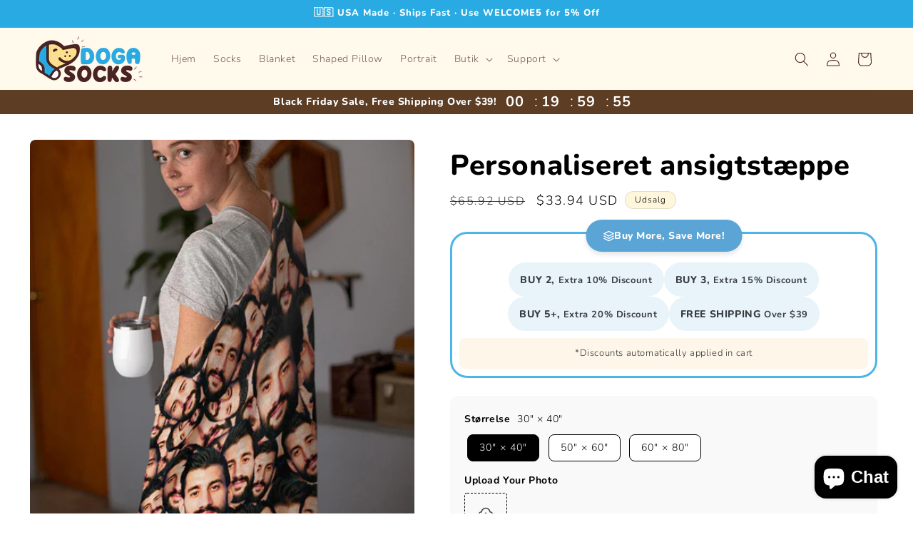

--- FILE ---
content_type: text/html; charset=utf-8
request_url: https://dogasocks.com/da/collections/gift-for-girlfriend/products/face-personalized-blankets
body_size: 57399
content:
<!doctype html>
<html class="js" lang="da">
  <head>
    
     <script>
    // Set once, server-side (no network request)
    window.countryCode = "US";
  </script>

    <script>
  // Allowed countries
const allowedCountries = ["US","CA","GB","AU","NZ","DE","FR","IT","ES","NL","SE","NO","CH","IN"];

// assume window.countryCode comes from Shopify or IP API
let userCountry = window.countryCode; 

if (!allowedCountries.includes(userCountry)) {
  // Redirect to blocked page or show message
  window.location.href = "https://thrivepix.com"; 
}

</script>
    
    
    
    
    



	<style id="ymq-checkout-button-protect">
		[name="checkout"],[name="chekout"], a[href^="/checkout"], a[href="/account/login"].cart__submit, button[type="submit"].btn-order, a.btn.cart__checkout, a.cart__submit, .wc-proceed-to-checkout button, #cart_form .buttons .btn-primary, .ymq-checkout-button{
        	pointer-events: none;
        }
	</style>
	<script>
		function ymq_ready(fn){
			if(document.addEventListener){
				document.addEventListener('DOMContentLoaded',function(){
					document.removeEventListener('DOMContentLoaded',arguments.callee,false);
					fn();
				},false);
			}else if(document.attachEvent){
				document.attachEvent('onreadystatechange',function(){
					if(document.readyState=='complete'){
						document.detachEvent('onreadystatechange',arguments.callee);
						fn();
					}
				});
			}
		}
		ymq_ready(() => {
			setTimeout(function() {
				var ymq_checkout_button_protect = document.getElementById("ymq-checkout-button-protect");
				ymq_checkout_button_protect.remove();
			}, 100);
		})
    </script> 


 

 

 

 


<script defer src='https://cdn.shopify.com/s/files/1/0411/8639/4277/t/11/assets/spotlight.js'></script>

<link defer href='https://cdn.shopify.com/s/files/1/0411/8639/4277/t/11/assets/ymq-option.css' rel='stylesheet'> 

<link defer href='https://option.ymq.cool/option/bottom.css' rel='stylesheet'> 

<style id="ymq-jsstyle"></style> 

<div id="bndlr-loaded"></div>

<script>
    window.bundlerLoaded = true;
    
	window.ymq_option = window.ymq_option || {}; 

	ymq_option.shop = `geftsy.myshopify.com`; 

	ymq_option.token = `72863adf63dd00578dc83763d10e7f40e94038482c044ec056048eeeb026a7d4`; 

	ymq_option.timestamp = `1763729124`; 

	ymq_option.customer_id = ``; 

	ymq_option.page = `product`; 
    
    ymq_option.cart = {"note":null,"attributes":{},"original_total_price":0,"total_price":0,"total_discount":0,"total_weight":0.0,"item_count":0,"items":[],"requires_shipping":false,"currency":"USD","items_subtotal_price":0,"cart_level_discount_applications":[],"checkout_charge_amount":0};
    
    ymq_option.country = {
        iso_code: `US`,
        name: `USA`
    };

	ymq_option.ymq_option_branding = {}; 
	  
		ymq_option.ymq_option_branding = {"button":{"--button-background-checked-color":"#000000","--button-background-color":"#FFFFFF","--button-background-disabled-color":"#FFFFFF","--button-border-checked-color":"#000000","--button-border-color":"#000000","--button-border-disabled-color":"#000000","--button-font-checked-color":"#FFFFFF","--button-font-disabled-color":"#cccccc","--button-font-color":"#000000","--button-border-radius":"0","--button-font-size":"14","--button-line-height":"20","--button-margin-l-r":"4","--button-margin-u-d":"4","--button-padding-l-r":"16","--button-padding-u-d":"8"},"radio":{"--radio-border-color":"#BBC1E1","--radio-border-checked-color":"#BBC1E1","--radio-border-disabled-color":"#BBC1E1","--radio-border-hover-color":"#BBC1E1","--radio-background-color":"#FFFFFF","--radio-background-checked-color":"#275EFE","--radio-background-disabled-color":"#E1E6F9","--radio-background-hover-color":"#FFFFFF","--radio-inner-color":"#E1E6F9","--radio-inner-checked-color":"#FFFFFF","--radio-inner-disabled-color":"#FFFFFF"},"input":{"--input-border-color":"#000000","--input-border-checked-color":"#000000","--input-background-color":"#FFFFFF","--input-background-checked-color":"#FFFFFF","--input-font-color":"#000000","--input-font-checked-color":"#000000","--input-padding-u-d":"9","--input-padding-l-r":"16","--input-width":"100","--input-max-width":"","--input-font-size":"14","--input-border-radius":"8"},"select":{"--select-border-color":"#000000","--select-border-checked-color":"#000000","--select-background-color":"#FFFFFF","--select-background-checked-color":"#FFFFFF","--select-font-color":"#000000","--select-font-checked-color":"#000000","--select-option-background-color":"#FFFFFF","--select-option-background-checked-color":"#F5F9FF","--select-option-background-disabled-color":"#FFFFFF","--select-option-font-color":"#000000","--select-option-font-checked-color":"#000000","--select-option-font-disabled-color":"#CCCCCC","--select-padding-u-d":"9","--select-padding-l-r":"16","--select-option-padding-u-d":"9","--select-option-padding-l-r":"16","--select-width":"100","--select-max-width":"400","--select-font-size":"14","--select-border-radius":"0"},"multiple":{"--multiple-background-color":"#F5F9FF","--multiple-font-color":"#000000","--multiple-padding-u-d":"2","--multiple-padding-l-r":"8","--multiple-font-size":"12","--multiple-border-radius":"0"},"img":{"--img-border-color":"#E1E1E1","--img-border-checked-color":"#000000","--img-border-disabled-color":"#000000","--img-width":"50","--img-height":"50","--img-selected-upper-url":"","--img-disabled-upper-url":"","--img-upper-padding":"0","--img-margin-u-d":"2","--img-margin-l-r":"2","--img-border-radius":"4"},"upload":{"--upload-background-color":"#409EFF","--upload-font-color":"#FFFFFF","--upload-border-color":"#409EFF","--upload-padding-u-d":"12","--upload-padding-l-r":"20","--upload-font-size":"12","--upload-border-radius":"4"},"cart":{"--cart-border-color":"#000000","--buy-border-color":"#000000","--cart-border-hover-color":"#000000","--buy-border-hover-color":"#000000","--cart-background-color":"#000000","--buy-background-color":"#000000","--cart-background-hover-color":"#000000","--buy-background-hover-color":"#000000","--cart-font-color":"#FFFFFF","--buy-font-color":"#FFFFFF","--cart-font-hover-color":"#FFFFFF","--buy-font-hover-color":"#FFFFFF","--cart-padding-u-d":"12","--cart-padding-l-r":"16","--buy-padding-u-d":"12","--buy-padding-l-r":"16","--cart-margin-u-d":"4","--cart-margin-l-r":"0","--buy-margin-u-d":"4","--buy-margin-l-r":"0","--cart-width":"100","--cart-max-width":"800","--buy-width":"100","--buy-max-width":"800","--cart-font-size":"14","--cart-border-radius":"0","--buy-font-size":"14","--buy-border-radius":"0"},"quantity":{"--quantity-border-color":"#A6A3A3","--quantity-font-color":"#000000","--quantity-background-color":"#FFFFFF","--quantity-width":"150","--quantity-height":"40","--quantity-font-size":"14","--quantity-border-radius":"0"},"global":{"--global-title-color":"#000000","--global-help-color":"#000000","--global-error-color":"#DC3545","--global-title-font-size":"14","--global-help-font-size":"12","--global-error-font-size":"12","--global-title-margin-top":"0","--global-title-margin-bottom":"5","--global-title-margin-left":"0","--global-title-margin-right":"0","--global-help-margin-top":"5","--global-help-margin-bottom":"0","--global-help-margin-left":"0","--global-help-margin-right":"0","--global-error-margin-top":"5","--global-error-margin-bottom":"0","--global-error-margin-left":"0","--global-error-margin-right":"0","--global-margin-top":"0","--global-margin-bottom":"10","--global-margin-left":"0","--global-margin-right":"0"},"discount":{"--new-discount-normal-color":"#1878B9","--new-discount-error-color":"#E22120","--new-discount-layout":"flex-end"},"lan":{"require":"This is a required field.","email":"Please enter a valid email address.","url":"Please enter a valid url.","phone":"Please enter the correct phone.","number":"Please enter an number.","integer":"Please enter an integer.","min_char":"Please enter no less than %s characters.","max_char":"Please enter no more than %s characters.","min":"Please enter no less than %s.","max":"Please enter no more than %s.","max_s":"You need to choose less than %s.","min_s":"You need to choose more than %s.","total_s":"You need to choose %s.","min_file_s":"Please upload more than %s images.","continue-shopping":"Continue shopping","cart-empty":"Your cart is empty","cart-note":"Add order note","note-placeholder":"How can we help you","subtotal":"Subtotal: ","view-cart":"View Cart","checket":"CHECKOUT","add-cart-success":"Add to cart success.","uploaded-file":"Uploaded file","item":"ITEM","items":"ITEMS","remove":"Remove","option-name":"Option Name","option-value":"Option Value","option-price":"Price","add-to-cart":"Add To Cart","modal-close":"Close","sold_out":"sold out","please_choose":"Please choose","add_price_text":"Selection will add %s to the price","inventory_reminder":"The product %s is already sold out.","upload_limit":"The uploaded file size is too large, please upload again.","one-time-tag":"","price-split":"+","min-max-in-product":"You have exceeded the maximum purchase quantity.","q-buy":"Buy:","q-save":"Save","qty-rang":"qtyRange","qty-discount":"discount","qty-discount-type":"discountType","qty-discount-type-percentage":"percentage","qty-discount-type-fixed":"fixed","q-coupon-code":"Tiered Wholesale Discount","o-coupon-code":"Option Negative Discount","max-quantity":"999999","qty-input-text":"Qty: ","discount_code":"Discount code","application":"Apply","discount_error1":"Enter a valid discount code","discount_error2":"discount code isn't valid for the items in your cart","product_title":"%s"},"price":{"--price-border-color":"#000000","--price-background-color":"#FFFFFF","--price-font-color":"#000000","--price-price-font-color":"#03DE90","--price-padding-u-d":"9","--price-padding-l-r":"16","--price-width":"100","--price-max-width":"","--price-font-size":"14","--price-border-radius":"0"},"extra":{"is_show":"0","plan":3,"quantity-box":"1","price-value":"3,7,4,6,15,16,8,20,21","variant-original-margin-bottom":"15","strong-dorp-down":0,"radio-unchecked":1,"close-cart-rate":"1","automic-swatch-ajax":"1","img-option-bigger":1,"add-button-reload":"1","version":200,"option_value_split":", ","init-variant-type":"3","variant-original":"0","discount":"0","color-swatch-title":"Green,Black,White,Blue,Gray,Purple,Pink,Color","color-swatch":"2","color-matching":"{\"Blue\":\"#388DFD\",\"Black\":\"#0E0E0E\",\"Sky Blue\":\"#3CE5E5\",\"White\":\"#FFFFFF\",\"Red\":\"#FF2828\",\"Green\":\"#15AA05\",\"Pink\":\"#FF6FB4\",\"Gray\":\"#A6A6A6\",\"Orange\":\"#F38D4F\",\"Purple\":\"#AC3DFF\"}","make-sku":0,"options_list_show":"0","requires-shipping":"0","id":"55589011624","sku-model":"0","with-main-sku":"0","source_name":"","simple_condition":"0","fbq-event":"1","wholesale-is-variant":"0","one-time-qty-1":"0","cart-qty-update":"0","min-max-new":"0","real-time-upload":"1","real-time-upload-free":"0","add-to-cart-form":"","min-max":"0","img_cdn":"0","price-time":"0","main-product-with-properties":"1","child-item-action":"","is_small":"1","exclude-free-products":"0","penny-variant":"","extra-charge":"","ajaxcart-product-type":"0","ajaxcart-modal":"0","trigger-ajaxcart-modal-show":"","add-cart-timeout":"50","qty-input-trigger":"0","variant-not-disabled":"0","variant-id-dom":"","add-cart-form-number":".product-detail__detail","product-price-in-product-page":"","product-compare-at-price-in-product-page":"","product-price-in-product-page-qty":"","product-compare-at-price-in-product-page-qty":"","hide-shopify-option":"","show-quantity":"","quantity-change":"","product-hide":"","product-show":"","product-add-to-cart":"","payment-button-hide":"","payment-button-hide-product":"","discount-before":"","cart-quantity-click-change":"","cart-quantity-change":"","check-out-button":"","variant-condition-label-class":"","variant-condition-value-parent-class":"","variant-condition-value-class":"","variant-condition-click-class":"","trigger-select":"","trigger-select-join":"","locale":"0","other-form-data":"0","bunow":"0","cart-ajax":"0","add-cart-url":"","theme-variant-class":".product-detail__options","theme-variant-class-no":"[value=\"product\"]","add-cart-carry-currency":"1","extra-style-code":"","variant-id-from":"0","trigger-option-dom":"","qty-dis-qty":"0","show_wholesale_pricing_fixed":"1","tooltip_type":"none","bind_variant_need_checkout":"1","thum_img_zoom":"0","cart-page-show":"1","condition_disable_new":"0","min_qty_zero":"0","unbundle_variant":"0","unbundle_addcart":"1","build_buy_now":"","currency-install":"true","currency-load":"","currency-do":"true","currency-beforedo":"","currency-status":"true","currency-format":"","currency-init":"","before_init_product":"","before_init_cart":"","buildYmqDom_b":"","buildYmqDom_a":"","replaceDomPrice_b":"","replaceDomPrice_a":"","replaceDomPrice_b_all_time":"","buildFormData_b":"","buildFormData_a":"","ymqDiscountClick_b":"","ymqDiscountClick_a":"","doAddCart_before_validate":"","doAddCart_after_validate":"","doAddCart_before_getAjaxData":"","doAddCart_after_getAjaxData":"","doAddCart_success":"","doAddCart_error":"","doCheckout_before_checkoutqty":"","doCheckout_after_checkoutqty":"","doCheckout_before_getAjaxData":"","doCheckout_after_getAjaxData":"","doCheckout_success":"","doCheckout_error":"","close-dropdown":"1","lock-price":"1","shopify_discount":"1","bundle-variant-trigger-type":"2","tax5-product-id":"","checkout_validate_qty":"0","checkout_qty_alert":"","shopify-option-after":"0","ymq-price-addons":"0","discount_always":"0","bundle_break":"0","cart_price_factor":"1","color-matching-first":"0","new_checkout":"0","new_checkout_always":"0","new_checkout_replace":"1","checkout-timeout":"5","checkout-discount":"1","checkout-discount-not-allow":"","checkout-discount-allow":"","upload_cloud":"1","app-status":"1","open-theme-ajax-cart":"1","open-theme-buy-now":"1","customecss":"div#ymq-box {\n    background: #f9f9f9;\n    padding: 20px;\n    border-radius: 10px;\n}\n\nlabel.ymq-options-button-label {\n    border-radius: 8px !important;\n}\n","transformer-function":"0"},"original-select":{"--no-strong-color":"#000000","--no-strong-color-focus":"#000000","--no-strong-background":"#FFFFFF","--no-strong-background-focus":"#FFFFFF","--no-strong-padding-t":"6","--no-strong-padding-b":"6","--no-strong-padding-l":"8","--no-strong-padding-r":"22","--no-strong-min-height":"36","--no-strong-line-height":"1.2","--no-strong-max-width":"","--no-strong-border":"1","--no-strong-border-radius":"4","--no-strong-border-color":"#A0A0A0","--no-strong-border-color-focus":"#A0A0A0"},"tieredprice":{"--tieredprice-buy-color":"#444444","--tieredprice-buy-size":"14","--tieredprice-buy-weight":"600","--tieredprice-quantity-color":"#444444","--tieredprice-quantity-size":"14","--tieredprice-quantity-weight":"600","--tieredprice-discount-color":"#00DF8F","--tieredprice-discount-size":"14","--tieredprice-discount-weight":"600","--tieredprice-original-color":"#B4B4B4","--tieredprice-original-size":"14","--tieredprice-original-weight":"600","--tieredprice-original-no-color":"#444444","--tieredprice-original-no-size":"14","--tieredprice-original-no-weight":"600","--tieredprice-save-color":"#FFFFFF","--tieredprice-save-size":"14","--tieredprice-save-weight":"600","--tieredprice-save-b-color":"#333333","--tieredprice-save-radius":"2"}}; 
	 
        
    
    
    
        
        
        	ymq_option[`ymq_extra_0`] = {};
        
    
        
        
    
        
        
    
        
        
    
        
        
    
        
        
    
        
        
    
        
        
    
        
        
    
        
        
    
    

	 

		ymq_option.product = {"id":6719448875176,"title":"Personaliseret ansigtstæppe","handle":"face-personalized-blankets","description":"\u003cp\u003e\u003cmeta charset=\"utf-8\"\u003e \u003cspan\u003ePersonligt ansigtstæppe er den bedste personlige gave til dine kærester til deres fødselsdag, jubilæum, enhver speciel dag 🎁\u003c\/span\u003e\u003c\/p\u003e\n\n\u003cp\u003e Skab en hyggelig og varm atmosfære derhjemme med dette overdådige fløjlstæppe. Den er blød at røre ved og perfekt til ethvert hjem. Tilpas med et print overalt for at tilføje dit personlige præg eller skabe en gave til dine venner og familie. Fås i tre størrelser: 30x40\", 40x50\", 60x80\".\u003c\/p\u003e\n\n\u003cp\u003e\u003cmeta charset=\"utf-8\"\u003e \u003cstrong\u003e\/\/\/ Hvordan bestiller jeg \/\/\/\u003c\/strong\u003e\u003cbr\u003e \u003cspan\u003e🤳 Upload det sjoveste billede af enhver, du vil lægge på tæpperne.\u003c\/span\u003e\u003cbr\u003e\u003cmeta charset=\"utf-8\"\u003e \u003cspan\u003e👦🏻 Vores kunstnere vil beskære ansigtet fra billedet.\u003c\/span\u003e\u003cbr\u003e \u003cspan\u003e🛒\u003c\/span\u003e \u003cspan\u003eNår du har valgt størrelse og farve til sokker, skal du tilføje til indkøbskurv og gå til kassen.\u003c\/span\u003e\u003c\/p\u003e\n\n\u003cp\u003e .: 100% polyester \u003cbr\u003e.: Tryk på én side\u003cbr\u003e .: 3 størrelser\u003c\/p\u003e","published_at":"2021-05-21T14:23:25+01:00","created_at":"2021-05-08T04:02:00+01:00","vendor":"Doga Socks","type":"Blankets","tags":["Anniversary","Bed","Birthday","Blankets","Boyfriend","featured","Friend","Girlfriend","Holiday Picks","Home \u0026 Living","Husband","Personalized Face Gifts","Wife"],"price":3394,"price_min":3394,"price_max":7265,"available":true,"price_varies":true,"compare_at_price":6592,"compare_at_price_min":6592,"compare_at_price_max":8155,"compare_at_price_varies":true,"variants":[{"id":39860141883560,"title":"30\" × 40\"","option1":"30\" × 40\"","option2":null,"option3":null,"sku":"2629027106","requires_shipping":true,"taxable":true,"featured_image":{"id":28828573827240,"product_id":6719448875176,"position":3,"created_at":"2021-05-08T04:14:46+01:00","updated_at":"2021-05-25T01:53:30+01:00","alt":null,"width":1024,"height":1024,"src":"\/\/dogasocks.com\/cdn\/shop\/products\/80c62718933c8f154d118b4cf3f2c236_1800x1800_81cab799-7e47-46c3-83f6-bcd38ae33971.jpg?v=1621904010","variant_ids":[39860141883560,39860141949096]},"available":true,"name":"Personaliseret ansigtstæppe - 30\" × 40\"","public_title":"30\" × 40\"","options":["30\" × 40\""],"price":3394,"weight":237,"compare_at_price":6592,"inventory_management":null,"barcode":null,"featured_media":{"alt":null,"id":21145444188328,"position":3,"preview_image":{"aspect_ratio":1.0,"height":1024,"width":1024,"src":"\/\/dogasocks.com\/cdn\/shop\/products\/80c62718933c8f154d118b4cf3f2c236_1800x1800_81cab799-7e47-46c3-83f6-bcd38ae33971.jpg?v=1621904010"}},"requires_selling_plan":false,"selling_plan_allocations":[]},{"id":39860130742440,"title":"50\" × 60\"","option1":"50\" × 60\"","option2":null,"option3":null,"sku":"2629027107","requires_shipping":true,"taxable":true,"featured_image":{"id":28828573958312,"product_id":6719448875176,"position":1,"created_at":"2021-05-08T04:14:46+01:00","updated_at":"2021-05-25T01:53:30+01:00","alt":null,"width":1024,"height":1024,"src":"\/\/dogasocks.com\/cdn\/shop\/products\/80c62718933c8f154d11b4cf3f2c236_1800x1800_90d3f5b9-640e-4d41-8ea4-d30ac2a4bd6d.jpg?v=1621904010","variant_ids":[39860130742440]},"available":true,"name":"Personaliseret ansigtstæppe - 50\" × 60\"","public_title":"50\" × 60\"","options":["50\" × 60\""],"price":5495,"weight":592,"compare_at_price":7499,"inventory_management":null,"barcode":null,"featured_media":{"alt":null,"id":21145444155560,"position":1,"preview_image":{"aspect_ratio":1.0,"height":1024,"width":1024,"src":"\/\/dogasocks.com\/cdn\/shop\/products\/80c62718933c8f154d11b4cf3f2c236_1800x1800_90d3f5b9-640e-4d41-8ea4-d30ac2a4bd6d.jpg?v=1621904010"}},"requires_selling_plan":false,"selling_plan_allocations":[]},{"id":39860141949096,"title":"60\" × 80\"","option1":"60\" × 80\"","option2":null,"option3":null,"sku":"2629027108","requires_shipping":true,"taxable":true,"featured_image":{"id":28828573827240,"product_id":6719448875176,"position":3,"created_at":"2021-05-08T04:14:46+01:00","updated_at":"2021-05-25T01:53:30+01:00","alt":null,"width":1024,"height":1024,"src":"\/\/dogasocks.com\/cdn\/shop\/products\/80c62718933c8f154d118b4cf3f2c236_1800x1800_81cab799-7e47-46c3-83f6-bcd38ae33971.jpg?v=1621904010","variant_ids":[39860141883560,39860141949096]},"available":true,"name":"Personaliseret ansigtstæppe - 60\" × 80\"","public_title":"60\" × 80\"","options":["60\" × 80\""],"price":7265,"weight":908,"compare_at_price":8155,"inventory_management":null,"barcode":null,"featured_media":{"alt":null,"id":21145444188328,"position":3,"preview_image":{"aspect_ratio":1.0,"height":1024,"width":1024,"src":"\/\/dogasocks.com\/cdn\/shop\/products\/80c62718933c8f154d118b4cf3f2c236_1800x1800_81cab799-7e47-46c3-83f6-bcd38ae33971.jpg?v=1621904010"}},"requires_selling_plan":false,"selling_plan_allocations":[]}],"images":["\/\/dogasocks.com\/cdn\/shop\/products\/80c62718933c8f154d11b4cf3f2c236_1800x1800_90d3f5b9-640e-4d41-8ea4-d30ac2a4bd6d.jpg?v=1621904010","\/\/dogasocks.com\/cdn\/shop\/products\/60923ba2a6892793364f1d7c6db150f1.jpg?v=1621904010","\/\/dogasocks.com\/cdn\/shop\/products\/80c62718933c8f154d118b4cf3f2c236_1800x1800_81cab799-7e47-46c3-83f6-bcd38ae33971.jpg?v=1621904010","\/\/dogasocks.com\/cdn\/shop\/products\/9007289a60975d4df7bac316d2b026e4.jpg?v=1620443700"],"featured_image":"\/\/dogasocks.com\/cdn\/shop\/products\/80c62718933c8f154d11b4cf3f2c236_1800x1800_90d3f5b9-640e-4d41-8ea4-d30ac2a4bd6d.jpg?v=1621904010","options":["Størrelse"],"media":[{"alt":null,"id":21145444155560,"position":1,"preview_image":{"aspect_ratio":1.0,"height":1024,"width":1024,"src":"\/\/dogasocks.com\/cdn\/shop\/products\/80c62718933c8f154d11b4cf3f2c236_1800x1800_90d3f5b9-640e-4d41-8ea4-d30ac2a4bd6d.jpg?v=1621904010"},"aspect_ratio":1.0,"height":1024,"media_type":"image","src":"\/\/dogasocks.com\/cdn\/shop\/products\/80c62718933c8f154d11b4cf3f2c236_1800x1800_90d3f5b9-640e-4d41-8ea4-d30ac2a4bd6d.jpg?v=1621904010","width":1024},{"alt":null,"id":21145421185192,"position":2,"preview_image":{"aspect_ratio":1.0,"height":1024,"width":1024,"src":"\/\/dogasocks.com\/cdn\/shop\/products\/60923ba2a6892793364f1d7c6db150f1.jpg?v=1621904010"},"aspect_ratio":1.0,"height":1024,"media_type":"image","src":"\/\/dogasocks.com\/cdn\/shop\/products\/60923ba2a6892793364f1d7c6db150f1.jpg?v=1621904010","width":1024},{"alt":null,"id":21145444188328,"position":3,"preview_image":{"aspect_ratio":1.0,"height":1024,"width":1024,"src":"\/\/dogasocks.com\/cdn\/shop\/products\/80c62718933c8f154d118b4cf3f2c236_1800x1800_81cab799-7e47-46c3-83f6-bcd38ae33971.jpg?v=1621904010"},"aspect_ratio":1.0,"height":1024,"media_type":"image","src":"\/\/dogasocks.com\/cdn\/shop\/products\/80c62718933c8f154d118b4cf3f2c236_1800x1800_81cab799-7e47-46c3-83f6-bcd38ae33971.jpg?v=1621904010","width":1024},{"alt":null,"id":21145421217960,"position":4,"preview_image":{"aspect_ratio":1.0,"height":1024,"width":1024,"src":"\/\/dogasocks.com\/cdn\/shop\/products\/9007289a60975d4df7bac316d2b026e4.jpg?v=1620443700"},"aspect_ratio":1.0,"height":1024,"media_type":"image","src":"\/\/dogasocks.com\/cdn\/shop\/products\/9007289a60975d4df7bac316d2b026e4.jpg?v=1620443700","width":1024}],"requires_selling_plan":false,"selling_plan_groups":[],"content":"\u003cp\u003e\u003cmeta charset=\"utf-8\"\u003e \u003cspan\u003ePersonligt ansigtstæppe er den bedste personlige gave til dine kærester til deres fødselsdag, jubilæum, enhver speciel dag 🎁\u003c\/span\u003e\u003c\/p\u003e\n\n\u003cp\u003e Skab en hyggelig og varm atmosfære derhjemme med dette overdådige fløjlstæppe. Den er blød at røre ved og perfekt til ethvert hjem. Tilpas med et print overalt for at tilføje dit personlige præg eller skabe en gave til dine venner og familie. Fås i tre størrelser: 30x40\", 40x50\", 60x80\".\u003c\/p\u003e\n\n\u003cp\u003e\u003cmeta charset=\"utf-8\"\u003e \u003cstrong\u003e\/\/\/ Hvordan bestiller jeg \/\/\/\u003c\/strong\u003e\u003cbr\u003e \u003cspan\u003e🤳 Upload det sjoveste billede af enhver, du vil lægge på tæpperne.\u003c\/span\u003e\u003cbr\u003e\u003cmeta charset=\"utf-8\"\u003e \u003cspan\u003e👦🏻 Vores kunstnere vil beskære ansigtet fra billedet.\u003c\/span\u003e\u003cbr\u003e \u003cspan\u003e🛒\u003c\/span\u003e \u003cspan\u003eNår du har valgt størrelse og farve til sokker, skal du tilføje til indkøbskurv og gå til kassen.\u003c\/span\u003e\u003c\/p\u003e\n\n\u003cp\u003e .: 100% polyester \u003cbr\u003e.: Tryk på én side\u003cbr\u003e .: 3 størrelser\u003c\/p\u003e"}; 

		ymq_option.ymq_has_only_default_variant = true; 
		 
			ymq_option.ymq_has_only_default_variant = false; 
		 

        
            ymq_option.ymq_status = {}; 
             
                ymq_option.ymq_status = {"ymq_status":1}; 
             

            ymq_option.ymq_variantjson = {}; 
             

            ymq_option.ymq_option_data = {}; 
             
                ymq_option.ymq_option_data = {"ymq17":{"id":"17","type":"12","label":"Upload Your Photo","help":"Just upload your photo and we will do the rest","file_num":"3","is_get_to_cart":1,"onetime":0,"required":"0","tooltip":"","tooltip_position":"1","hide_title":"0","class":"","alert_text":"","a_t1":"","a_t2":"","a_width":"700","weight":"","sku":"","price":"","one_time":"0","file_type":"1","cropped_type":"0","rectangle_ratio":"","btn_text":"Upload"},"ymq16":{"id":"16","type":"3","options":{"16_1":{"weight":"","sku":"","id":"16_1","price":"0","value":"1 Face","hasstock":1,"one_time":"0","default":1,"canvas_type":"2","canvas1":"","canvas2":"","qty_input":0},"16_2":{"weight":"","sku":"","id":"16_2","price":"3","value":"2 Faces","hasstock":1,"one_time":"0","default":"0","canvas_type":"2","canvas1":"","canvas2":"","qty_input":0},"16_3":{"weight":"","sku":"","id":"16_3","price":"5","value":"3 Faces","hasstock":1,"one_time":"0","default":"0","canvas_type":"2","canvas1":"","canvas2":"","qty_input":0},"16_4":{"weight":"","sku":"","id":"16_4","price":"6","value":"4 Faces","hasstock":1,"one_time":"0","default":"0","canvas_type":"2","canvas1":"","canvas2":"","qty_input":0},"16_5":{"weight":"","sku":"","id":"16_5","price":"8","value":"5 Faces","hasstock":1,"one_time":"0","default":"0","canvas_type":"2","canvas1":"","canvas2":"","qty_input":0},"16_6":{"weight":"","sku":"","id":"16_6","price":"10","value":"6 Faces","hasstock":1,"one_time":"0","default":"0","canvas_type":"2","canvas1":"","canvas2":"","qty_input":0},"16_7":{"weight":"","sku":"","id":"16_7","price":"12","value":"7 Faces","hasstock":1,"one_time":"0","default":"0","canvas_type":"2","canvas1":"","canvas2":"","qty_input":0},"16_8":{"weight":"","sku":"","id":"16_8","price":"15","value":"8 Faces","hasstock":1,"one_time":"0","default":"0","canvas_type":"2","canvas1":"","canvas2":"","qty_input":0}},"label":"How Many Faces?","is_get_to_cart":1,"onetime":0,"required":"0","tooltip":"","tooltip_position":"1","hide_title":"0","class":"","help":"","alert_text":"","a_t1":"","a_t2":"","a_width":"700","min_s":"","max_s":""},"ymq18":{"id":"18","type":"2","placeholder":"Any special customization ? (Ex. which face you’d like to feature, how you would like your image cropped, etc.) Note- Please upload original photo our designers crop \u0026amp; edit the photos for you.","label":"Notes for Designer","is_get_to_cart":1,"onetime":0,"required":"0","tooltip":"","tooltip_position":"1","hide_title":"0","class":"","help":"","alert_text":"","a_t1":"","a_t2":"","a_width":"700","weight":"","sku":"","price":"","one_time":"0","min_char":"","max_char":"","default_text":""}}; 
            

            ymq_option.ymq_option_condition = {}; 
             
                ymq_option.ymq_option_condition = {}; 
             
        
        
        ymq_option.product_collections = {};
        
            ymq_option.product_collections[435486851324] = {"id":435486851324,"handle":"all-products-1","updated_at":"2025-11-20T12:14:47+00:00","published_at":"2024-11-12T06:01:41+00:00","sort_order":"alpha-asc","template_suffix":"","published_scope":"web","title":"All Products","body_html":""};
        
            ymq_option.product_collections[280987828392] = {"id":280987828392,"handle":"all","title":"All","updated_at":"2025-11-20T12:14:47+00:00","body_html":"","published_at":"2021-09-23T01:03:59+01:00","sort_order":"best-selling","template_suffix":"","disjunctive":false,"rules":[{"column":"type","relation":"not_equals","condition":"PD Custom Product"},{"column":"type","relation":"not_equals","condition":"remove"}],"published_scope":"web"};
        
            ymq_option.product_collections[455887847676] = {"id":455887847676,"handle":"best-sellers","updated_at":"2025-11-20T12:14:47+00:00","published_at":"2025-11-05T10:28:59+00:00","sort_order":"price-asc","template_suffix":"","published_scope":"web","title":"Best Sellers","body_html":""};
        
            ymq_option.product_collections[276191051944] = {"id":276191051944,"handle":"anniversary","title":"Custom Anniversary Gifts","updated_at":"2025-11-20T12:14:47+00:00","body_html":"","published_at":"2021-07-31T14:56:47+01:00","sort_order":"best-selling","template_suffix":"","disjunctive":true,"rules":[{"column":"tag","relation":"equals","condition":"Anniversary"}],"published_scope":"web"};
        
            ymq_option.product_collections[276192526504] = {"id":276192526504,"handle":"custom-blankets","title":"Custom Blankets","updated_at":"2025-11-18T12:13:29+00:00","body_html":"","published_at":"2021-07-31T15:23:35+01:00","sort_order":"best-selling","template_suffix":"products-collections","disjunctive":true,"rules":[{"column":"type","relation":"equals","condition":"Blankets"},{"column":"title","relation":"contains","condition":"Blanket"}],"published_scope":"web"};
        
            ymq_option.product_collections[276191117480] = {"id":276191117480,"handle":"custom-birthday-gift","title":"Custom Birthday Gift","updated_at":"2025-11-20T12:14:47+00:00","body_html":"","published_at":"2021-07-31T14:57:18+01:00","sort_order":"best-selling","template_suffix":"","disjunctive":true,"rules":[{"column":"tag","relation":"equals","condition":"Birthday"}],"published_scope":"web"};
        
            ymq_option.product_collections[409344934140] = {"id":409344934140,"handle":"face-collection","updated_at":"2025-11-20T12:14:47+00:00","published_at":"2023-11-04T04:39:26+00:00","sort_order":"best-selling","template_suffix":"","published_scope":"web","title":"Face Collection","body_html":""};
        
            ymq_option.product_collections[276198129832] = {"id":276198129832,"handle":"featured-products","title":"Featured Products","updated_at":"2025-11-20T12:14:47+00:00","body_html":"","published_at":"2021-07-31T17:50:40+01:00","sort_order":"manual","template_suffix":"","disjunctive":true,"rules":[{"column":"tag","relation":"equals","condition":"featured"}],"published_scope":"web"};
        
            ymq_option.product_collections[276191412392] = {"id":276191412392,"handle":"gift-for-wife","title":"Gift for Wife","updated_at":"2025-11-21T12:15:39+00:00","body_html":"","published_at":"2021-07-31T15:02:45+01:00","sort_order":"best-selling","template_suffix":"","disjunctive":true,"rules":[{"column":"tag","relation":"equals","condition":"wife"}],"published_scope":"web"};
        
            ymq_option.product_collections[276191445160] = {"id":276191445160,"handle":"gift-for-girlfriend","title":"Gift for Girlfriend","updated_at":"2025-11-21T12:15:39+00:00","body_html":"","published_at":"2021-07-31T15:04:23+01:00","sort_order":"best-selling","template_suffix":"","disjunctive":true,"rules":[{"column":"tag","relation":"equals","condition":"girlfriend"}],"published_scope":"web"};
        
            ymq_option.product_collections[276191609000] = {"id":276191609000,"handle":"gift-for-boyfriendddd","title":"Gift for Boyfriend","updated_at":"2025-11-21T12:15:39+00:00","body_html":"","published_at":"2021-07-31T15:06:34+01:00","sort_order":"best-selling","template_suffix":"","disjunctive":true,"rules":[{"column":"tag","relation":"equals","condition":"Boyfriend"}],"published_scope":"web"};
        
            ymq_option.product_collections[276191543464] = {"id":276191543464,"handle":"gift-for-husband","title":"Gift for Husband","updated_at":"2025-11-21T12:15:39+00:00","body_html":"","published_at":"2021-07-31T15:06:16+01:00","sort_order":"best-selling","template_suffix":"","disjunctive":true,"rules":[{"column":"tag","relation":"equals","condition":"Husband"}],"published_scope":"web"};
        
            ymq_option.product_collections[276191510696] = {"id":276191510696,"handle":"gift-for-friend","title":"Gift for Friend","updated_at":"2025-11-20T12:14:47+00:00","body_html":"","published_at":"2021-07-31T15:04:41+01:00","sort_order":"best-selling","template_suffix":"","disjunctive":false,"rules":[{"column":"tag","relation":"equals","condition":"Friend"},{"column":"type","relation":"not_equals","condition":"23p_po_generated"}],"published_scope":"web"};
        
            ymq_option.product_collections[268664504488] = {"id":268664504488,"handle":"home-page","updated_at":"2025-11-20T12:14:47+00:00","published_at":"2021-05-21T18:02:37+01:00","sort_order":"best-selling","template_suffix":"","published_scope":"web","title":"Hjemmeside","body_html":""};
        
            ymq_option.product_collections[267499798696] = {"id":267499798696,"handle":"personalized-gifts-with-faces","title":"Personalized Gifts with Faces","updated_at":"2025-11-20T12:14:47+00:00","body_html":"","published_at":"2021-05-08T04:35:30+01:00","sort_order":"manual","template_suffix":"personalized-gifts","disjunctive":true,"rules":[{"column":"tag","relation":"equals","condition":"Personalized Face Gifts"},{"column":"type","relation":"equals","condition":"Blankets"},{"column":"type","relation":"equals","condition":"All Over Prints"},{"column":"tag","relation":"equals","condition":"Bottoms"}],"published_scope":"web"};
        
            ymq_option.product_collections[434527011068] = {"id":434527011068,"handle":"socks-blanket","updated_at":"2025-11-18T12:13:29+00:00","published_at":"2024-10-26T14:18:50+01:00","sort_order":"manual","template_suffix":"","published_scope":"web","title":"Socks \u0026 Blanket","body_html":""};
        

        ymq_option.ymq_template_options = {};
        ymq_option.ymq_option_template = {};
  		ymq_option.ymq_option_template_condition = {}; 
        
        
        
            
            
                 
                 
                 
            
        

        
            ymq_option.ymq_option_template_sort = `501,502,503,504`;
        

        
            ymq_option.ymq_option_template_sort_before = false;
        
        
        ymq_option.ymq_option_template_c_t = {};
  		ymq_option.ymq_option_template_condition_c_t = {};
        ymq_option.ymq_option_template_assign_c_t = {};

        
            
            
                
                
                    ymq_option.ymq_template_options[`tem501`] = {"template":{"ymq501tem1":{"id":"501tem1","type":"12","label":"Upload your photos","required":1,"price":"0","file_num":"5","open_new_window":1,"is_get_to_cart":1,"unbundle_variant":0,"bundle_variant_type":"1","onetime":0,"column_width":"","tooltip":"","tooltip_position":"1","hide_title":"0","class":"","help":"","alert_text":"","a_t1":"","a_t2":"","a_width":"700","add_price_type":1,"variant_id":0,"handle":"","product_id":0,"variant_price":0,"variant_title":"","weight":"","sku":"","cost_price":"","option_discount_type":"1","option_discount":"","option_percentage_discount":"","percentage_price":"","price_type":"1","one_time":"0","file_type":"1","cropped_type":"0","rectangle_ratio":"","btn_text":"Upload"}},"condition":{},"assign":{"type":0,"manual":{"tag":"","collection":"","product":"8111357919484,8113401692412,8113426923772,8119994548476,8121433522428,8121438208252"},"automate":{"type":"1","data":{"1":{"tem_condition":1,"tem_condition_type":1,"tem_condition_value":""}}}}};
                    ymq_option.ymq_option_template_c_t[`tem501`] = ymq_option.ymq_template_options[`tem501`]['template'];
                    ymq_option.ymq_option_template_condition_c_t[`tem501`] = ymq_option.ymq_template_options[`tem501`]['condition'];
                    ymq_option.ymq_option_template_assign_c_t[`tem501`] = ymq_option.ymq_template_options[`tem501`]['assign'];
                
            
                
                
                    ymq_option.ymq_template_options[`tem502`] = {"template":{"ymq502tem17":{"id":"502tem17","type":"12","label":"Upload Your Photo","help":"Just upload your photo and we will do the rest","file_num":"3","is_get_to_cart":1,"onetime":0,"required":"0","tooltip":"","tooltip_position":"1","hide_title":"0","class":"","alert_text":"","a_t1":"","a_t2":"","a_width":"700","weight":"","sku":"","price":"","one_time":"0","file_type":"1","cropped_type":"0","rectangle_ratio":"","btn_text":"Upload","sb":0},"ymq502tem16":{"id":"502tem16","type":"3","options":{"502tem16_1":{"weight":"","sku":"","id":"502tem16_1","price":"0","value":"1 Face","hasstock":1,"one_time":"0","default":1,"canvas_type":"2","canvas1":"","canvas2":"","qty_input":0},"502tem16_2":{"weight":"","sku":"","id":"502tem16_2","price":"3","value":"2 Faces","hasstock":1,"one_time":"0","default":"0","canvas_type":"2","canvas1":"","canvas2":"","qty_input":0},"502tem16_3":{"weight":"","sku":"","id":"502tem16_3","price":"5","value":"3 Faces","hasstock":1,"one_time":"0","default":"0","canvas_type":"2","canvas1":"","canvas2":"","qty_input":0},"502tem16_4":{"weight":"","sku":"","id":"502tem16_4","price":"6","value":"4 Faces","hasstock":1,"one_time":"0","default":"0","canvas_type":"2","canvas1":"","canvas2":"","qty_input":0},"502tem16_5":{"weight":"","sku":"","id":"502tem16_5","price":"8","value":"5 Faces","hasstock":1,"one_time":"0","default":"0","canvas_type":"2","canvas1":"","canvas2":"","qty_input":0},"502tem16_6":{"weight":"","sku":"","id":"502tem16_6","price":"10","value":"6 Faces","hasstock":1,"one_time":"0","default":"0","canvas_type":"2","canvas1":"","canvas2":"","qty_input":0},"502tem16_7":{"weight":"","sku":"","id":"502tem16_7","price":"12","value":"7 Faces","hasstock":1,"one_time":"0","default":"0","canvas_type":"2","canvas1":"","canvas2":"","qty_input":0},"502tem16_8":{"weight":"","sku":"","id":"502tem16_8","price":"15","value":"8 Faces","hasstock":1,"one_time":"0","default":"0","canvas_type":"2","canvas1":"","canvas2":"","qty_input":0}},"label":"How Many Faces?","is_get_to_cart":1,"onetime":0,"required":"0","tooltip":"","tooltip_position":"1","hide_title":"0","class":"","help":"","alert_text":"","a_t1":"","a_t2":"","a_width":"700","min_s":"","max_s":""},"ymq502tem21":{"id":"502tem21","type":"3","options":{"502tem21_1":{"weight":"","sku":"","id":"502tem21_1","price":"","value":"Paw Background","hasstock":1,"one_time":"0","default":1,"canvas_type":"2","canvas1":"","canvas2":"","qty_input":0},"502tem21_2":{"weight":"","sku":"","id":"502tem21_2","price":"","value":"Solid Background","hasstock":1,"one_time":"0","default":"0","canvas_type":"2","canvas1":"","canvas2":"","qty_input":0}},"label":"Select Background","is_get_to_cart":1,"onetime":0,"required":"0","tooltip":"","tooltip_position":"1","hide_title":"0","class":"","help":"","alert_text":"","a_t1":"","a_t2":"","a_width":"700"},"ymq502tem22":{"id":"502tem22","type":"6","options":{"502tem22_1":{"link":"","allow_link":0,"add_price_type":1,"variant_id":0,"handle":"","product_id":0,"variant_price":0,"variant_title":"","weight":"","sku":"","id":"502tem22_1","price":"3","cost_price":"","option_discount_type":"1","option_discount":"","option_percentage_discount":"","percentage_price":"","price_type":"1","value":"Yes","hasstock":1,"one_time":"0","default":"0","canvas_type":"2","canvas1":"","canvas2":"","qty_input":0}},"label":"Design Preview ?","open_new_window":1,"is_get_to_cart":1,"unbundle_variant":0,"bundle_variant_type":"1","onetime":0,"required":"0","column_width":"","tooltip":"","tooltip_position":"1","hide_title":"0","class":"","help":"Get your design preview within 24 hours of ordering, with unlimited revisions to ensure it&#39;s perfect!","alert_text":"","a_t1":"","a_t2":"","a_width":"700","style":"1","min_s":"","max_s":""},"ymq502tem18":{"id":"502tem18","type":"2","placeholder":"Any special customization ? (Ex. which face you’d like to feature, how you would like your image cropped, etc.) Note- Please upload original photo our designers crop &amp; edit the photos for you.","label":"Notes for Designer","is_get_to_cart":1,"onetime":0,"required":"0","tooltip":"","tooltip_position":"1","hide_title":"0","class":"","help":"","alert_text":"","a_t1":"","a_t2":"","a_width":"700","weight":"","sku":"","price":"","one_time":"0","min_char":"","max_char":"","default_text":""}},"condition":{},"assign":{"type":0,"manual":{"tag":"","collection":"","product":""},"automate":{"type":"1","data":{"1":{"tem_condition":1,"tem_condition_type":1,"tem_condition_value":""}}}}};
                    ymq_option.ymq_option_template_c_t[`tem502`] = ymq_option.ymq_template_options[`tem502`]['template'];
                    ymq_option.ymq_option_template_condition_c_t[`tem502`] = ymq_option.ymq_template_options[`tem502`]['condition'];
                    ymq_option.ymq_option_template_assign_c_t[`tem502`] = ymq_option.ymq_template_options[`tem502`]['assign'];
                
            
                
                
                    ymq_option.ymq_template_options[`tem503`] = {"template":{"ymq503tem23":{"id":"503tem23","type":"5","options":{"503tem23_1":{"link":"","allow_link":0,"add_price_type":1,"variant_id":0,"handle":"","product_id":0,"variant_price":0,"variant_title":"","weight":"","sku":"","id":"503tem23_1","price":"","cost_price":"","option_discount_type":"1","option_discount":"","option_percentage_discount":"","percentage_price":"","price_type":"1","value":"Photo","hasstock":1,"one_time":"0","default":0,"canvas_type":"2","canvas1":"","canvas2":"https://cdn.shopify.com/s/files/1/0555/8901/1624/files/Custom_dog_Blanket.jpg?v=1761954468","qty_input":0},"503tem23_2":{"link":"","allow_link":0,"add_price_type":1,"variant_id":0,"handle":"","product_id":0,"variant_price":0,"variant_title":"","weight":"","sku":"","id":"503tem23_2","price":"","cost_price":"","option_discount_type":"1","option_discount":"","option_percentage_discount":"","percentage_price":"","price_type":"1","value":"Pattern Repeat","hasstock":1,"one_time":"0","default":0,"canvas_type":"2","canvas1":"","canvas2":"https://cdn.shopify.com/s/files/1/0555/8901/1624/files/customizable_dog_blanket.png?v=1762114605","qty_input":0}},"label":"Select Style","required":1,"alert_text":"","a_t1":"","a_t2":"","a_width":"700","open_new_window":1,"is_get_to_cart":1,"unbundle_variant":0,"bundle_variant_type":"1","onetime":0,"column_width":"","tooltip":"","tooltip_position":"1","hide_title":"0","class":"","help":"","style":"1","width":"","height":"","b_radius":"","zoom":"1","min_s":"","max_s":"","sb":2},"ymq503tem21":{"id":"503tem21","type":"3","options":{"503tem21_1":{"weight":"","sku":"","id":"503tem21_1","price":"","value":"Paw Background","hasstock":1,"one_time":"0","default":1,"canvas_type":"2","canvas1":"","canvas2":"","qty_input":0},"503tem21_2":{"weight":"","sku":"","id":"503tem21_2","price":"","value":"Solid Background","hasstock":1,"one_time":"0","default":"0","canvas_type":"2","canvas1":"","canvas2":"","qty_input":0}},"label":"Select Background","is_get_to_cart":1,"onetime":0,"required":"0","tooltip":"","tooltip_position":"1","hide_title":"0","class":"","help":"","alert_text":"","a_t1":"","a_t2":"","a_width":"700","sb":1},"ymq503tem16":{"id":"503tem16","type":"3","options":{"503tem16_1":{"link":"","allow_link":0,"add_price_type":1,"variant_id":0,"handle":"","product_id":0,"variant_price":0,"variant_title":"","weight":"","sku":"","id":"503tem16_1","price":"0","cost_price":"","option_discount_type":"1","option_discount":"","option_percentage_discount":"","percentage_price":"","price_type":"1","value":"1 Face","hasstock":1,"one_time":"0","default":0,"canvas_type":"2","canvas1":"","canvas2":"","qty_input":0},"503tem16_2":{"link":"","allow_link":0,"add_price_type":1,"variant_id":0,"handle":"","product_id":0,"variant_price":0,"variant_title":"","weight":"","sku":"","id":"503tem16_2","price":"3","cost_price":"","option_discount_type":"1","option_discount":"","option_percentage_discount":"","percentage_price":"","price_type":"1","value":"2 Faces","hasstock":1,"one_time":"0","default":"0","canvas_type":"2","canvas1":"","canvas2":"","qty_input":0},"503tem16_3":{"link":"","allow_link":0,"add_price_type":1,"variant_id":0,"handle":"","product_id":0,"variant_price":0,"variant_title":"","weight":"","sku":"","id":"503tem16_3","price":"5","cost_price":"","option_discount_type":"1","option_discount":"","option_percentage_discount":"","percentage_price":"","price_type":"1","value":"3 Faces","hasstock":1,"one_time":"0","default":"0","canvas_type":"2","canvas1":"","canvas2":"","qty_input":0},"503tem16_4":{"link":"","allow_link":0,"add_price_type":1,"variant_id":0,"handle":"","product_id":0,"variant_price":0,"variant_title":"","weight":"","sku":"","id":"503tem16_4","price":"6","cost_price":"","option_discount_type":"1","option_discount":"","option_percentage_discount":"","percentage_price":"","price_type":"1","value":"4 Faces","hasstock":1,"one_time":"0","default":"0","canvas_type":"2","canvas1":"","canvas2":"","qty_input":0},"503tem16_5":{"link":"","allow_link":0,"add_price_type":1,"variant_id":0,"handle":"","product_id":0,"variant_price":0,"variant_title":"","weight":"","sku":"","id":"503tem16_5","price":"8","cost_price":"","option_discount_type":"1","option_discount":"","option_percentage_discount":"","percentage_price":"","price_type":"1","value":"5 Faces","hasstock":1,"one_time":"0","default":"0","canvas_type":"2","canvas1":"","canvas2":"","qty_input":0},"503tem16_6":{"link":"","allow_link":0,"add_price_type":1,"variant_id":0,"handle":"","product_id":0,"variant_price":0,"variant_title":"","weight":"","sku":"","id":"503tem16_6","price":"10","cost_price":"","option_discount_type":"1","option_discount":"","option_percentage_discount":"","percentage_price":"","price_type":"1","value":"6 Faces","hasstock":1,"one_time":"0","default":"0","canvas_type":"2","canvas1":"","canvas2":"","qty_input":0},"503tem16_7":{"link":"","allow_link":0,"add_price_type":1,"variant_id":0,"handle":"","product_id":0,"variant_price":0,"variant_title":"","weight":"","sku":"","id":"503tem16_7","price":"12","cost_price":"","option_discount_type":"1","option_discount":"","option_percentage_discount":"","percentage_price":"","price_type":"1","value":"7 Faces","hasstock":1,"one_time":"0","default":"0","canvas_type":"2","canvas1":"","canvas2":"","qty_input":0},"503tem16_8":{"link":"","allow_link":0,"add_price_type":1,"variant_id":0,"handle":"","product_id":0,"variant_price":0,"variant_title":"","weight":"","sku":"","id":"503tem16_8","price":"15","cost_price":"","option_discount_type":"1","option_discount":"","option_percentage_discount":"","percentage_price":"","price_type":"1","value":"8 Faces","hasstock":1,"one_time":"0","default":"0","canvas_type":"2","canvas1":"","canvas2":"","qty_input":0}},"label":"Number of Pet/Human Faces","is_get_to_cart":1,"onetime":1,"required":1,"tooltip":"","tooltip_position":"1","hide_title":"0","class":"","help":"","alert_text":"","a_t1":"","a_t2":"","a_width":"700","min_s":"","max_s":"","open_new_window":1,"unbundle_variant":0,"bundle_variant_type":"1","column_width":"","style":"1","width":"","height":"","b_radius":"","zoom":"1","qty_input":0},"ymq503tem17":{"id":"503tem17","type":"12","label":"Upload Your Photo","help":"Just upload your photo and we will do the rest","file_num":"10","is_get_to_cart":1,"onetime":0,"required":1,"tooltip":"","tooltip_position":"1","hide_title":"0","class":"","alert_text":"","a_t1":"","a_t2":"","a_width":"700","weight":"","sku":"","price":"","one_time":"0","file_type":"1","cropped_type":"0","rectangle_ratio":"","btn_text":"Upload","sb":6,"open_new_window":1,"unbundle_variant":0,"bundle_variant_type":"1","column_width":"","add_price_type":1,"variant_id":0,"handle":"","product_id":0,"variant_price":0,"variant_title":"","cost_price":"","option_discount_type":"1","option_discount":"","option_percentage_discount":"","percentage_price":"","price_type":"1"},"ymq503tem26":{"id":"503tem26","type":"3","options":{"503tem26_1":{"link":"","allow_link":0,"add_price_type":1,"variant_id":0,"handle":"","product_id":0,"variant_price":0,"variant_title":"","weight":"","sku":"","id":"503tem26_1","price":"3.95","cost_price":"","option_discount_type":"1","option_discount":"","option_percentage_discount":"","percentage_price":"","price_type":"1","value":"Yes","hasstock":1,"one_time":"0","default":"0","canvas_type":"2","canvas1":"","canvas2":"","qty_input":0},"503tem26_2":{"link":"","allow_link":0,"add_price_type":1,"variant_id":0,"handle":"","product_id":0,"variant_price":0,"variant_title":"","weight":"","sku":"","id":"503tem26_2","price":"","cost_price":"","option_discount_type":"1","option_discount":"","option_percentage_discount":"","percentage_price":"","price_type":"1","value":"No","hasstock":1,"one_time":"0","default":0,"canvas_type":"2","canvas1":"","canvas2":"","qty_input":0}},"label":"Add Name","open_new_window":1,"is_get_to_cart":1,"unbundle_variant":0,"bundle_variant_type":"1","onetime":1,"required":"0","column_width":"","tooltip":"","tooltip_position":"1","hide_title":"0","class":"","help":"","alert_text":"","a_t1":"","a_t2":"","a_width":"700","style":"1","width":"","height":"","b_radius":"","zoom":"1","min_s":"","max_s":""},"ymq503tem24":{"id":"503tem24","type":"1","label":"Enter Pet Name","placeholder":"eg: Bruno","price":"","open_new_window":1,"is_get_to_cart":1,"unbundle_variant":0,"bundle_variant_type":"1","onetime":0,"required":1,"column_width":"","tooltip":"","tooltip_position":"1","hide_title":"0","class":"","help":"","alert_text":"","a_t1":"","a_t2":"","a_width":"700","style":"1","width":"","height":"","b_radius":"","zoom":"1","add_price_type":1,"variant_id":0,"handle":"","product_id":0,"variant_price":0,"variant_title":"","weight":"","sku":"","cost_price":"","option_discount_type":"1","option_discount":"","option_percentage_discount":"","percentage_price":"","price_type":"1","one_time":"0","min_char":"","max_char":"","default_text":"","min":"","max":"","field_type":"1"},"ymq503tem22":{"id":"503tem22","type":"6","options":{"503tem22_1":{"link":"","allow_link":0,"add_price_type":1,"variant_id":0,"handle":"","product_id":0,"variant_price":0,"variant_title":"","weight":"","sku":"","id":"503tem22_1","price":"3","cost_price":"","option_discount_type":"1","option_discount":"","option_percentage_discount":"","percentage_price":"","price_type":"1","value":"Yes","hasstock":1,"one_time":"0","default":"0","canvas_type":"2","canvas1":"","canvas2":"","qty_input":0}},"label":"Design Preview ?","open_new_window":1,"is_get_to_cart":1,"unbundle_variant":0,"bundle_variant_type":"1","onetime":1,"required":"0","column_width":"","tooltip":"","tooltip_position":"1","hide_title":"0","class":"","help":"Get your design preview within 24 hours of ordering, with unlimited revisions to ensure it&#39;s perfect!","alert_text":"","a_t1":"","a_t2":"","a_width":"700","style":"1","min_s":"","max_s":"","width":"","height":"","b_radius":"","zoom":"1"},"ymq503tem18":{"id":"503tem18","type":"2","placeholder":"Any special customization ? (Ex. which face you’d like to feature, how you would like your image cropped, etc.) Note- Please upload original photo our designers crop &amp; edit the photos for you.","label":"Notes for Designer","is_get_to_cart":1,"onetime":0,"required":"0","tooltip":"","tooltip_position":"1","hide_title":"0","class":"","help":"","alert_text":"","a_t1":"","a_t2":"","a_width":"700","weight":"","sku":"","price":"","one_time":"0","min_char":"","max_char":"","default_text":""}},"condition":{"503tem22":{"type":"1","andor":"||","show":"1","children":"","options":{"1":{"type":"12","id":"503tem16","option_type":3,"value":"503tem"}}},"503tem24":{"type":"1","andor":"||","show":"1","children":"","options":{"1":{"type":"1","id":"503tem26","option_type":3,"value":"503tem26_1"}}},"503tem26":{"type":"1","andor":"||","show":"1","children":"503tem24","options":{"1":{"type":"12","id":"503tem16","option_type":3,"value":"503tem"}}}},"assign":{"type":0,"manual":{"tag":"","collection":"","product":"8743612678396"},"automate":{"type":"1","data":{"1":{"tem_condition":1,"tem_condition_type":1,"tem_condition_value":""}}}}};
                    ymq_option.ymq_option_template_c_t[`tem503`] = ymq_option.ymq_template_options[`tem503`]['template'];
                    ymq_option.ymq_option_template_condition_c_t[`tem503`] = ymq_option.ymq_template_options[`tem503`]['condition'];
                    ymq_option.ymq_option_template_assign_c_t[`tem503`] = ymq_option.ymq_template_options[`tem503`]['assign'];
                
            
                
                
                    ymq_option.ymq_template_options[`tem504`] = {"template":{"ymq504tem16":{"id":"504tem16","type":"5","options":{"504tem16_1":{"link":"","allow_link":0,"add_price_type":1,"variant_id":0,"handle":"","product_id":0,"variant_price":0,"variant_title":"","weight":"","sku":"","id":"504tem16_1","price":"0","cost_price":"","option_discount_type":"1","option_discount":"","option_percentage_discount":"","percentage_price":"","price_type":"1","value":"1 Person/Pets Face (FREE)","hasstock":1,"one_time":"0","default":1,"canvas_type":"2","canvas1":"","canvas2":"https://cdn.shopify.com/s/files/1/0555/8901/1624/files/66bd14eb53a9b.webp?v=1725441723","qty_input":0},"504tem16_2":{"link":"","allow_link":0,"add_price_type":1,"variant_id":0,"handle":"","product_id":0,"variant_price":0,"variant_title":"","weight":"","sku":"","id":"504tem16_2","price":"3.95","cost_price":"","option_discount_type":"1","option_discount":"","option_percentage_discount":"","percentage_price":"","price_type":"1","value":"2 Person/Pets Faces","hasstock":1,"one_time":"0","default":"0","canvas_type":"2","canvas1":"","canvas2":"https://cdn.shopify.com/s/files/1/0555/8901/1624/files/66bd14ccbe689.webp?v=1725441723","qty_input":0},"504tem16_3":{"link":"","allow_link":0,"add_price_type":1,"variant_id":0,"handle":"","product_id":0,"variant_price":0,"variant_title":"","weight":"","sku":"","id":"504tem16_3","price":"5.95","cost_price":"","option_discount_type":"1","option_discount":"","option_percentage_discount":"","percentage_price":"","price_type":"1","value":"3 Person/Pets Faces","hasstock":1,"one_time":"0","default":"0","canvas_type":"2","canvas1":"","canvas2":"https://cdn.shopify.com/s/files/1/0555/8901/1624/files/66bd14d72633d.webp?v=1725441723","qty_input":0},"504tem16_8":{"link":"","allow_link":0,"add_price_type":1,"variant_id":0,"handle":"","product_id":0,"variant_price":0,"variant_title":"","weight":"","sku":"","id":"504tem16_8","price":"8.95","cost_price":"","option_discount_type":"1","option_discount":"","option_percentage_discount":"","percentage_price":"","price_type":"1","value":"4 Person/Pets Faces","hasstock":1,"one_time":"0","default":"0","canvas_type":"2","canvas1":"","canvas2":"https://cdn.shopify.com/s/files/1/0555/8901/1624/files/66bd14c11e53f.webp?v=1725441723","qty_input":0}},"label":"Number of People/Pets on socks ?","is_get_to_cart":1,"onetime":1,"required":1,"tooltip":"How many people or pet faces do you want to feature on the socks ?","tooltip_position":"1","hide_title":"0","class":"","help":"","alert_text":"","a_t1":"","a_t2":"","a_width":"700","min_s":"","max_s":"","open_new_window":1,"column_width":"","style":"2","width":"60","height":"60","b_radius":"","zoom":"1","unbundle_variant":0,"bundle_variant_type":"1","sb":2},"ymq504tem27":{"id":"504tem27","type":"5","options":{"504tem27_1":{"link":"","allow_link":0,"add_price_type":1,"variant_id":0,"handle":"","product_id":0,"variant_price":0,"variant_title":"","weight":"","sku":"","id":"504tem27_1","price":"","cost_price":"","option_discount_type":"1","option_discount":"","option_percentage_discount":"","percentage_price":"","price_type":"1","value":"Plain","hasstock":1,"one_time":"0","default":1,"canvas_type":"2","canvas1":"","canvas2":"https://cdn.shopify.com/s/files/1/0555/8901/1624/files/Plain_9b8f7e11-54ca-4fd1-9279-13b213e76b2b.jpg?v=1731279307","qty_input":0},"504tem27_2":{"link":"","allow_link":0,"add_price_type":1,"variant_id":0,"handle":"","product_id":0,"variant_price":0,"variant_title":"","weight":"","sku":"","id":"504tem27_2","price":"","cost_price":"","option_discount_type":"1","option_discount":"","option_percentage_discount":"","percentage_price":"","price_type":"1","value":"Dog","hasstock":1,"one_time":"0","default":"0","canvas_type":"2","canvas1":"","canvas2":"https://cdn.shopify.com/s/files/1/0555/8901/1624/files/dog_29531cf3-e31d-454d-a3ef-880faecc67a8.jpg?v=1731279307","qty_input":0},"504tem27_3":{"link":"","allow_link":0,"add_price_type":1,"variant_id":0,"handle":"","product_id":0,"variant_price":0,"variant_title":"","weight":"","sku":"","id":"504tem27_3","price":"","cost_price":"","option_discount_type":"1","option_discount":"","option_percentage_discount":"","percentage_price":"","price_type":"1","value":"Cat","hasstock":1,"one_time":"0","default":"0","canvas_type":"2","canvas1":"","canvas2":"https://cdn.shopify.com/s/files/1/0555/8901/1624/files/at_c0d0fc66-418d-45fd-a61f-0b7bf9bc9198.jpg?v=1731279307","qty_input":0},"504tem27_4":{"link":"","allow_link":0,"add_price_type":1,"variant_id":0,"handle":"","product_id":0,"variant_price":0,"variant_title":"","weight":"","sku":"","id":"504tem27_4","price":"","cost_price":"","option_discount_type":"1","option_discount":"","option_percentage_discount":"","percentage_price":"","price_type":"1","value":"Heart","hasstock":1,"one_time":"0","default":"0","canvas_type":"2","canvas1":"","canvas2":"https://cdn.shopify.com/s/files/1/0555/8901/1624/files/heart_69164f57-6c92-497c-87ad-9ac2d274e1d3.jpg?v=1731279307","qty_input":0},"504tem27_5":{"link":"","allow_link":0,"add_price_type":1,"variant_id":0,"handle":"","product_id":0,"variant_price":0,"variant_title":"","weight":"","sku":"","id":"504tem27_5","price":"","cost_price":"","option_discount_type":"1","option_discount":"","option_percentage_discount":"","percentage_price":"","price_type":"1","value":"Polka Dot","hasstock":1,"one_time":"0","default":"0","canvas_type":"2","canvas1":"","canvas2":"https://cdn.shopify.com/s/files/1/0555/8901/1624/files/polka_7cc3e764-95ab-4ef4-ba93-23e6a3f4de68.jpg?v=1731279307","qty_input":0},"504tem27_6":{"link":"","allow_link":0,"add_price_type":1,"variant_id":0,"handle":"","product_id":0,"variant_price":0,"variant_title":"","weight":"","sku":"","id":"504tem27_6","price":"","cost_price":"","option_discount_type":"1","option_discount":"","option_percentage_discount":"","percentage_price":"","price_type":"1","value":"Pineapple","hasstock":1,"one_time":"0","default":"0","canvas_type":"2","canvas1":"","canvas2":"https://cdn.shopify.com/s/files/1/0555/8901/1624/files/peineapple_1a5ccc61-825a-40ff-abf3-bfa9c91f26fe.jpg?v=1731279307","qty_input":0},"504tem27_7":{"link":"","allow_link":0,"add_price_type":1,"variant_id":0,"handle":"","product_id":0,"variant_price":0,"variant_title":"","weight":"","sku":"","id":"504tem27_7","price":"","cost_price":"","option_discount_type":"1","option_discount":"","option_percentage_discount":"","percentage_price":"","price_type":"1","value":"Floral","hasstock":1,"one_time":"0","default":"0","canvas_type":"2","canvas1":"","canvas2":"https://cdn.shopify.com/s/files/1/0555/8901/1624/files/floral_2a3846ef-175a-425d-bc3a-735173c9c1fc.jpg?v=1731279307","qty_input":0},"504tem27_8":{"link":"","allow_link":0,"add_price_type":1,"variant_id":0,"handle":"","product_id":0,"variant_price":0,"variant_title":"","weight":"","sku":"","id":"504tem27_8","price":"","cost_price":"","option_discount_type":"1","option_discount":"","option_percentage_discount":"","percentage_price":"","price_type":"1","value":"Unicorn","hasstock":1,"one_time":"0","default":"0","canvas_type":"2","canvas1":"","canvas2":"https://cdn.shopify.com/s/files/1/0555/8901/1624/files/unicron.jpg?v=1731253825","qty_input":0},"504tem27_9":{"link":"","allow_link":0,"add_price_type":1,"variant_id":0,"handle":"","product_id":0,"variant_price":0,"variant_title":"","weight":"","sku":"","id":"504tem27_9","price":"","cost_price":"","option_discount_type":"1","option_discount":"","option_percentage_discount":"","percentage_price":"","price_type":"1","value":"Christmas","hasstock":1,"one_time":"0","default":"0","canvas_type":"2","canvas1":"","canvas2":"https://cdn.shopify.com/s/files/1/0555/8901/1624/files/Christamas.jpg?v=1731253825","qty_input":0},"504tem27_10":{"link":"","allow_link":0,"add_price_type":1,"variant_id":0,"handle":"","product_id":0,"variant_price":0,"variant_title":"","weight":"","sku":"","id":"504tem27_10","price":"","cost_price":"","option_discount_type":"1","option_discount":"","option_percentage_discount":"","percentage_price":"","price_type":"1","value":"Party","hasstock":1,"one_time":"0","default":"0","canvas_type":"2","canvas1":"","canvas2":"https://cdn.shopify.com/s/files/1/0555/8901/1624/files/party.jpg?v=1731253825","qty_input":0}},"label":"Select Pattern (Free)","open_new_window":1,"is_get_to_cart":1,"unbundle_variant":0,"bundle_variant_type":"1","onetime":0,"required":"0","column_width":"","tooltip":"","tooltip_position":"1","hide_title":"0","class":"","help":"","alert_text":"","a_t1":"","a_t2":"","a_width":"700","style":"2","width":"80","height":"80","b_radius":"","zoom":"1","min_s":"","max_s":""},"ymq504tem25":{"id":"504tem25","type":"12","label":"Upload Your Photos/Logo","help":"Upload your logo or any photos that you want to put on the socks","file_num":"10","is_get_to_cart":1,"onetime":0,"required":1,"tooltip":"","tooltip_position":"1","hide_title":"0","class":"","alert_text":"","a_t1":"","a_t2":"","a_width":"700","weight":"","sku":"","price":"","one_time":"0","file_type":"1","cropped_type":"0","rectangle_ratio":"","btn_text":"Upload","add_price_type":1,"variant_id":0,"handle":"","product_id":0,"variant_price":0,"variant_title":"","style":"1","column_width":"","open_new_window":1,"width":"","height":"","b_radius":"","zoom":"1","cost_price":"","option_discount_type":"1","option_discount":"","option_percentage_discount":"","percentage_price":"","price_type":"1","unbundle_variant":0,"bundle_variant_type":"1"},"ymq504tem20":{"id":"504tem20","type":"6","options":{"504tem20_1":{"link":"","allow_link":0,"add_price_type":1,"variant_id":0,"handle":"","product_id":0,"variant_price":0,"variant_title":"","weight":"","sku":"","id":"504tem20_1","price":"2.95","cost_price":"","option_discount_type":"1","option_discount":"","option_percentage_discount":"","percentage_price":"","price_type":"1","value":"Yes (Includes unlimited revisions)","hasstock":1,"one_time":"0","default":"0","canvas_type":"2","canvas1":"","canvas2":"","qty_input":0}},"label":"Send Design Proof Before Print (optional)","is_get_to_cart":1,"onetime":1,"required":"0","tooltip":"","tooltip_position":"1","hide_title":"0","class":"","help":"","alert_text":"","a_t1":"","a_t2":"","a_width":"700","style":"1","min_s":"","max_s":"","open_new_window":1,"column_width":"","width":"","height":"","b_radius":"","zoom":"1","unbundle_variant":0,"bundle_variant_type":"1"},"ymq504tem21":{"id":"504tem21","type":"1","label":"Enter Email Address","default_text":"Your Email","help":"Enter your email to receive the design proof and revisions ","is_get_to_cart":1,"onetime":1,"required":1,"tooltip":"","tooltip_position":"1","hide_title":1,"class":"","alert_text":"","a_t1":"","a_t2":"","a_width":"700","style":"1","add_price_type":1,"variant_id":0,"handle":"","product_id":0,"variant_price":0,"variant_title":"","weight":"","sku":"","price":"","one_time":"0","placeholder":"","min_char":"","max_char":"","min":"","max":"","field_type":"1","open_new_window":1,"column_width":"","width":"","height":"","b_radius":"","zoom":"1","cost_price":"","option_discount_type":"1","option_discount":"","option_percentage_discount":"","percentage_price":"","price_type":"1","unbundle_variant":0,"bundle_variant_type":"1"}},"condition":{"504tem20":{"type":"1","andor":"||","show":"1","children":"504tem21","options":{"1":{"type":"1","id":"504tem16","option_type":3,"value":"504tem16_1,504tem16_2,504tem16_3,504tem16_8"}}},"504tem21":{"type":"1","andor":"||","show":"1","children":"","options":{"1":{"type":"19","id":"504tem20","option_type":6,"value":"504tem20_1"}}}},"assign":{"type":0,"manual":{"tag":"","collection":"","product":"6719250628776"},"automate":{"type":"1","data":{"1":{"tem_condition":1,"tem_condition_type":1,"tem_condition_value":""}}}}};
                    ymq_option.ymq_option_template_c_t[`tem504`] = ymq_option.ymq_template_options[`tem504`]['template'];
                    ymq_option.ymq_option_template_condition_c_t[`tem504`] = ymq_option.ymq_template_options[`tem504`]['condition'];
                    ymq_option.ymq_option_template_assign_c_t[`tem504`] = ymq_option.ymq_template_options[`tem504`]['assign'];
                
            
        
        
        
            
            
                
                
                    
                    
                    
                        
                            
                            
                                
                                
                            
                                
                                
                            
                                
                                
                            
                                
                                
                            
                                
                                
                            
                                
                                
                            
                                
                                
                            
                                
                                
                            
                                
                                
                            
                                
                                
                            
                                
                                
                            
                                
                                
                            
                                
                                
                            
                                
                                
                            
                                
                                
                            
                                
                                
                            
                        
                            
                            
                                
                                
                            
                                
                                
                            
                                
                                
                            
                                
                                
                            
                                
                                
                            
                                
                                
                            
                                
                                
                            
                                
                                
                            
                                
                                
                            
                                
                                
                            
                                
                                
                            
                                
                                
                            
                                
                                
                            
                                
                                
                            
                                
                                
                            
                                
                                
                            
                        
                            
                            
                                
                                
                            
                                
                                
                            
                                
                                
                            
                                
                                
                            
                                
                                
                            
                                
                                
                            
                                
                                
                            
                                
                                
                            
                                
                                
                            
                                
                                
                            
                                
                                
                            
                                
                                
                            
                                
                                
                            
                                
                                
                            
                                
                                
                            
                                
                                
                            
                        
                            
                            
                                
                                
                            
                                
                                
                            
                                
                                
                            
                                
                                
                            
                                
                                
                            
                                
                                
                            
                                
                                
                            
                                
                                
                            
                                
                                
                            
                                
                                
                            
                                
                                
                            
                                
                                
                            
                                
                                
                            
                                
                                
                            
                                
                                
                            
                                
                                
                            
                        
                            
                            
                                
                                
                            
                                
                                
                            
                                
                                
                            
                                
                                
                            
                                
                                
                            
                                
                                
                            
                                
                                
                            
                                
                                
                            
                                
                                
                            
                                
                                
                            
                                
                                
                            
                                
                                
                            
                                
                                
                            
                                
                                
                            
                                
                                
                                    
                                    
                                    
                                        
                                        
                                            
                                            
                                                 
                                                 
                                                 
                                            
                                        
                                    
                                    
                        
                            
                            
                                
                                
                            
                                
                                
                            
                                
                                
                            
                                
                                
                            
                                
                                
                            
                                
                                
                            
                                
                                
                            
                                
                                
                            
                                
                                
                            
                                
                                
                            
                                
                                
                            
                                
                                
                            
                                
                                
                            
                                
                                
                            
                                
                                
                            
                                
                                
                            
                        
                            
                            
                                
                                
                            
                                
                                
                            
                                
                                
                            
                                
                                
                            
                                
                                
                            
                                
                                
                            
                                
                                
                            
                                
                                
                            
                                
                                
                            
                                
                                
                            
                                
                                
                            
                                
                                
                            
                                
                                
                            
                                
                                
                            
                                
                                
                            
                                
                                
                            
                        
                            
                            
                                
                                
                            
                                
                                
                            
                                
                                
                            
                                
                                
                            
                                
                                
                            
                                
                                
                            
                                
                                
                            
                                
                                
                            
                                
                                
                            
                                
                                
                            
                                
                                
                            
                                
                                
                            
                                
                                
                            
                                
                                
                                    
                                    
                                    
                                        
                                        
                                            
                                            
                                                 
                                                 
                                                 
                                            
                                        
                                    
                                    
                        
                            
                            
                                
                                
                            
                                
                                
                            
                                
                                
                            
                                
                                
                                    
                                    
                                    
                                        
                                        
                                            
                                            
                                                 
                                                 
                                                 
                                            
                                        
                                    
                                    
                        
                            
                            
                                
                                
                            
                                
                                
                            
                                
                                
                            
                                
                                
                            
                                
                                
                            
                                
                                
                                    
                                    
                                    
                                        
                                        
                                            
                                            
                                                 
                                                 
                                                 
                                            
                                        
                                    
                                    
                        
                            
                            
                                
                                
                            
                                
                                
                            
                                
                                
                            
                                
                                
                            
                                
                                
                            
                                
                                
                            
                                
                                
                            
                                
                                
                            
                                
                                
                            
                                
                                
                            
                                
                                
                            
                                
                                
                            
                                
                                
                            
                                
                                
                            
                                
                                
                            
                                
                                
                            
                        
                            
                            
                                
                                
                            
                                
                                
                            
                                
                                
                            
                                
                                
                            
                                
                                
                            
                                
                                
                            
                                
                                
                            
                                
                                
                            
                                
                                
                            
                                
                                
                            
                                
                                
                            
                                
                                
                            
                                
                                
                            
                                
                                
                            
                                
                                
                            
                                
                                
                            
                        
                            
                            
                                
                                
                            
                                
                                
                            
                                
                                
                            
                                
                                
                            
                                
                                
                            
                                
                                
                            
                                
                                
                            
                                
                                
                            
                                
                                
                                    
                                    
                                    
                                        
                                        
                                            
                                            
                                                 
                                                 
                                                 
                                            
                                        
                                    
                                    
                        
                            
                            
                                
                                
                            
                                
                                
                            
                                
                                
                            
                                
                                
                            
                                
                                
                            
                                
                                
                            
                                
                                
                            
                                
                                
                            
                                
                                
                            
                                
                                
                                    
                                    
                                    
                                        
                                        
                                            
                                            
                                                 
                                                 
                                                 
                                            
                                        
                                    
                                    
                        
                            
                            
                                
                                
                            
                                
                                
                            
                                
                                
                            
                                
                                
                            
                                
                                
                            
                                
                                
                            
                                
                                
                            
                                
                                
                            
                                
                                
                            
                                
                                
                            
                                
                                
                            
                                
                                
                            
                                
                                
                                    
                                    
                                    
                                        
                                        
                                            
                                            
                                                 
                                                 
                                                 
                                            
                                        
                                    
                                    
                        
                            
                            
                                
                                
                            
                                
                                
                            
                                
                                
                            
                                
                                
                            
                                
                                
                            
                                
                                
                            
                                
                                
                            
                                
                                
                            
                                
                                
                            
                                
                                
                            
                                
                                
                            
                                
                                
                                    
                                    
                                    
                                        
                                        
                                            
                                            
                                                 
                                                 
                                                 
                                            
                                        
                                    
                                    
                        
                            
                            
                                
                                
                            
                                
                                
                            
                                
                                
                            
                                
                                
                            
                                
                                
                            
                                
                                
                            
                                
                                
                            
                                
                                
                            
                                
                                
                            
                                
                                
                            
                                
                                
                                    
                                    
                                    
                                        
                                        
                                            
                                            
                                                 
                                                 
                                                 
                                            
                                        
                                    
                                    
                        
                            
                            
                                
                                
                            
                                
                                
                            
                                
                                
                            
                                
                                
                            
                                
                                
                            
                                
                                
                            
                                
                                
                            
                                
                                
                            
                                
                                
                            
                                
                                
                            
                                
                                
                            
                                
                                
                            
                                
                                
                            
                                
                                
                            
                                
                                
                            
                                
                                
                            
                        
                            
                            
                                
                                
                            
                                
                                
                            
                                
                                
                            
                                
                                
                            
                                
                                
                                    
                                    
                                    
                                        
                                        
                                            
                                            
                                                 
                                                 
                                                 
                                            
                                        
                                    
                                    
                        
                            
                            
                                
                                
                            
                                
                                
                            
                                
                                
                            
                                
                                
                            
                                
                                
                            
                                
                                
                            
                                
                                
                            
                                
                                
                            
                                
                                
                            
                                
                                
                            
                                
                                
                            
                                
                                
                            
                                
                                
                            
                                
                                
                            
                                
                                
                            
                                
                                
                            
                        
                            
                            
                                
                                
                            
                                
                                
                            
                                
                                
                            
                                
                                
                            
                                
                                
                            
                                
                                
                            
                                
                                
                            
                                
                                
                            
                                
                                
                            
                                
                                
                            
                                
                                
                            
                                
                                
                            
                                
                                
                            
                                
                                
                            
                                
                                
                            
                                
                                
                            
                        
                            
                            
                                
                                
                            
                                
                                
                            
                                
                                
                            
                                
                                
                            
                                
                                
                            
                                
                                
                            
                                
                                
                            
                                
                                
                                    
                                    
                                    
                                        
                                        
                                            
                                            
                                                 
                                                 
                                                 
                                            
                                        
                                    
                                    
                        
                            
                            
                                
                                
                            
                                
                                
                            
                                
                                
                            
                                
                                
                            
                                
                                
                            
                                
                                
                            
                                
                                
                            
                                
                                
                            
                                
                                
                            
                                
                                
                            
                                
                                
                            
                                
                                
                            
                                
                                
                            
                                
                                
                            
                                
                                
                            
                                
                                
                            
                        
                            
                            
                                
                                
                            
                                
                                
                            
                                
                                
                            
                                
                                
                            
                                
                                
                            
                                
                                
                            
                                
                                
                            
                                
                                
                            
                                
                                
                            
                                
                                
                            
                                
                                
                            
                                
                                
                            
                                
                                
                            
                                
                                
                            
                                
                                
                            
                                
                                
                            
                        
                            
                            
                                
                                
                            
                                
                                
                                    
                                    
                                    
                                        
                                        
                                            
                                            
                                                 
                                                 
                                                 
                                            
                                        
                                    
                                    
                        
                            
                            
                                
                                
                            
                                
                                
                            
                                
                                
                            
                                
                                
                            
                                
                                
                            
                                
                                
                            
                                
                                
                            
                                
                                
                            
                                
                                
                            
                                
                                
                            
                                
                                
                            
                                
                                
                            
                                
                                
                            
                                
                                
                            
                                
                                
                            
                                
                                
                            
                        
                    
                
            
        
        

                                             
	
</script><script defer src='https://option.ymq.cool/option/ymq-option.js'></script>

    <meta charset="utf-8">
    <meta http-equiv="X-UA-Compatible" content="IE=edge">
    <meta name="viewport" content="width=device-width,initial-scale=1">
    <meta name="theme-color" content="">

<link rel="icon" href="https://cdn.shopify.com/s/files/1/0555/8901/1624/files/doga-socks-favicon_32x32.png" type="image/png"><link rel="preconnect" href="https://fonts.shopifycdn.com" crossorigin><title>
      Personaliseret ansigtstæppe
 &ndash; DogaSocks</title>

    
      <meta name="description" content="Personligt ansigtstæppe er den bedste personlige gave til dine kærester til deres fødselsdag, jubilæum, enhver speciel dag 🎁 Skab en hyggelig og varm atmosfære derhjemme med dette overdådige fløjlstæppe. Den er blød at røre ved og perfekt til ethvert hjem. Tilpas med et print overalt for at tilføje dit personlige præg ">
    

    

<meta property="og:site_name" content="DogaSocks">
<meta property="og:url" content="https://dogasocks.com/da/products/face-personalized-blankets">
<meta property="og:title" content="Personaliseret ansigtstæppe">
<meta property="og:type" content="product">
<meta property="og:description" content="Personligt ansigtstæppe er den bedste personlige gave til dine kærester til deres fødselsdag, jubilæum, enhver speciel dag 🎁 Skab en hyggelig og varm atmosfære derhjemme med dette overdådige fløjlstæppe. Den er blød at røre ved og perfekt til ethvert hjem. Tilpas med et print overalt for at tilføje dit personlige præg "><meta property="og:image" content="http://dogasocks.com/cdn/shop/products/80c62718933c8f154d11b4cf3f2c236_1800x1800_90d3f5b9-640e-4d41-8ea4-d30ac2a4bd6d.jpg?v=1621904010">
  <meta property="og:image:secure_url" content="https://dogasocks.com/cdn/shop/products/80c62718933c8f154d11b4cf3f2c236_1800x1800_90d3f5b9-640e-4d41-8ea4-d30ac2a4bd6d.jpg?v=1621904010">
  <meta property="og:image:width" content="1024">
  <meta property="og:image:height" content="1024"><meta property="og:price:amount" content="33.94">
  <meta property="og:price:currency" content="USD"><meta name="twitter:card" content="summary_large_image">
<meta name="twitter:title" content="Personaliseret ansigtstæppe">
<meta name="twitter:description" content="Personligt ansigtstæppe er den bedste personlige gave til dine kærester til deres fødselsdag, jubilæum, enhver speciel dag 🎁 Skab en hyggelig og varm atmosfære derhjemme med dette overdådige fløjlstæppe. Den er blød at røre ved og perfekt til ethvert hjem. Tilpas med et print overalt for at tilføje dit personlige præg ">


    <script async src="https://www.googletagmanager.com/gtag/js?id=AW-406374805"></script>
    


    <link href="//dogasocks.com/cdn/shop/t/37/assets/teeinblue-custom.css?v=145350466288096656481761777642" rel="stylesheet" type="text/css" media="all" />
       <script src="//dogasocks.com/cdn/shop/t/37/assets/teeinblue-custom.js?v=80032485156473233241762335837" type="text/javascript"></script>
    <script>
     teeinblue = {
       gallerySelector: '.grid__item media-gallery',
      // previewButtonText: 'Enter any text to translate',
    };
</script>




    
<script>
  (function() {
    var link = document.createElement('link');
    link.rel = 'icon';
    link.href = 'https://cdn.shopify.com/s/files/1/0555/8901/1624/files/doga-socks-favicon_256x256.png';
    document.head.appendChild(link);
  })();
</script>


    
    <script src="//dogasocks.com/cdn/shop/t/37/assets/constants.js?v=132983761750457495441761769764" defer="defer"></script>
    <script src="//dogasocks.com/cdn/shop/t/37/assets/pubsub.js?v=25310214064522200911761769796" defer="defer"></script>
    <script src="//dogasocks.com/cdn/shop/t/37/assets/global.js?v=7301445359237545521761769767" defer="defer"></script>
    <script src="//dogasocks.com/cdn/shop/t/37/assets/details-disclosure.js?v=13653116266235556501761769765" defer="defer"></script>
    <script src="//dogasocks.com/cdn/shop/t/37/assets/details-modal.js?v=25581673532751508451761769766" defer="defer"></script>
    <script src="//dogasocks.com/cdn/shop/t/37/assets/search-form.js?v=133129549252120666541761769799" defer="defer"></script><script>window.performance && window.performance.mark && window.performance.mark('shopify.content_for_header.start');</script><meta id="shopify-digital-wallet" name="shopify-digital-wallet" content="/55589011624/digital_wallets/dialog">
<meta name="shopify-checkout-api-token" content="c294fd7fed504d6f18f6f3867b9976de">
<meta id="in-context-paypal-metadata" data-shop-id="55589011624" data-venmo-supported="true" data-environment="production" data-locale="en_US" data-paypal-v4="true" data-currency="USD">
<link rel="alternate" hreflang="x-default" href="https://dogasocks.com/products/face-personalized-blankets">
<link rel="alternate" hreflang="es" href="https://dogasocks.com/es/products/face-personalized-blankets">
<link rel="alternate" hreflang="da" href="https://dogasocks.com/da/products/face-personalized-blankets">
<link rel="alternate" type="application/json+oembed" href="https://dogasocks.com/da/products/face-personalized-blankets.oembed">
<script async="async" src="/checkouts/internal/preloads.js?locale=da-US"></script>
<script id="shopify-features" type="application/json">{"accessToken":"c294fd7fed504d6f18f6f3867b9976de","betas":["rich-media-storefront-analytics"],"domain":"dogasocks.com","predictiveSearch":true,"shopId":55589011624,"locale":"da"}</script>
<script>var Shopify = Shopify || {};
Shopify.shop = "geftsy.myshopify.com";
Shopify.locale = "da";
Shopify.currency = {"active":"USD","rate":"1.0"};
Shopify.country = "US";
Shopify.theme = {"name":"Updated copy of Doga Socks 2.01 | OPT ","id":153761939708,"schema_name":"Dawn","schema_version":"15.4.0","theme_store_id":887,"role":"main"};
Shopify.theme.handle = "null";
Shopify.theme.style = {"id":null,"handle":null};
Shopify.cdnHost = "dogasocks.com/cdn";
Shopify.routes = Shopify.routes || {};
Shopify.routes.root = "/da/";</script>
<script type="module">!function(o){(o.Shopify=o.Shopify||{}).modules=!0}(window);</script>
<script>!function(o){function n(){var o=[];function n(){o.push(Array.prototype.slice.apply(arguments))}return n.q=o,n}var t=o.Shopify=o.Shopify||{};t.loadFeatures=n(),t.autoloadFeatures=n()}(window);</script>
<script id="shop-js-analytics" type="application/json">{"pageType":"product"}</script>
<script defer="defer" async type="module" src="//dogasocks.com/cdn/shopifycloud/shop-js/modules/v2/client.init-shop-cart-sync_RZN_D8zG.da.esm.js"></script>
<script defer="defer" async type="module" src="//dogasocks.com/cdn/shopifycloud/shop-js/modules/v2/chunk.common_Qftyt4CP.esm.js"></script>
<script type="module">
  await import("//dogasocks.com/cdn/shopifycloud/shop-js/modules/v2/client.init-shop-cart-sync_RZN_D8zG.da.esm.js");
await import("//dogasocks.com/cdn/shopifycloud/shop-js/modules/v2/chunk.common_Qftyt4CP.esm.js");

  window.Shopify.SignInWithShop?.initShopCartSync?.({"fedCMEnabled":true,"windoidEnabled":true});

</script>
<script>(function() {
  var isLoaded = false;
  function asyncLoad() {
    if (isLoaded) return;
    isLoaded = true;
    var urls = ["https:\/\/widgets.automizely.com\/aftership\/gmv.js?organization_id=0b6ff1f6b4214506b5cfa19f85ef6014\u0026shop=geftsy.myshopify.com","\/\/cdn.shopify.com\/proxy\/549d9b4648de952435961505430d4ba1fed9102764e5b9310b3240afe7fa53c5\/static.cdn.printful.com\/static\/js\/external\/shopify-product-customizer.js?v=0.28\u0026shop=geftsy.myshopify.com\u0026sp-cache-control=cHVibGljLCBtYXgtYWdlPTkwMA","https:\/\/app.covet.pics\/covet-pics-widget-inject.js?shop=geftsy.myshopify.com","https:\/\/cdn-loyalty.yotpo.com\/loader\/a4BZjQlR-iMgQtvx-QAtYw.js?shop=geftsy.myshopify.com","https:\/\/cdn.shopify.com\/s\/files\/1\/0411\/8639\/4277\/t\/11\/assets\/mw4M5Ya3iFNARE4t.js?shop=geftsy.myshopify.com","https:\/\/size-guides.esc-apps-cdn.com\/1762158966-app.geftsy.myshopify.com.js?shop=geftsy.myshopify.com"];
    for (var i = 0; i < urls.length; i++) {
      var s = document.createElement('script');
      s.type = 'text/javascript';
      s.async = true;
      s.src = urls[i];
      var x = document.getElementsByTagName('script')[0];
      x.parentNode.insertBefore(s, x);
    }
  };
  if(window.attachEvent) {
    window.attachEvent('onload', asyncLoad);
  } else {
    window.addEventListener('load', asyncLoad, false);
  }
})();</script>
<script id="__st">var __st={"a":55589011624,"offset":0,"reqid":"5e67cf06-1576-4f86-a3f2-b0c43bdf2482-1763729123","pageurl":"dogasocks.com\/da\/collections\/gift-for-girlfriend\/products\/face-personalized-blankets","u":"49058bb98b76","p":"product","rtyp":"product","rid":6719448875176};</script>
<script>window.ShopifyPaypalV4VisibilityTracking = true;</script>
<script id="captcha-bootstrap">!function(){'use strict';const t='contact',e='account',n='new_comment',o=[[t,t],['blogs',n],['comments',n],[t,'customer']],c=[[e,'customer_login'],[e,'guest_login'],[e,'recover_customer_password'],[e,'create_customer']],r=t=>t.map((([t,e])=>`form[action*='/${t}']:not([data-nocaptcha='true']) input[name='form_type'][value='${e}']`)).join(','),a=t=>()=>t?[...document.querySelectorAll(t)].map((t=>t.form)):[];function s(){const t=[...o],e=r(t);return a(e)}const i='password',u='form_key',d=['recaptcha-v3-token','g-recaptcha-response','h-captcha-response',i],f=()=>{try{return window.sessionStorage}catch{return}},m='__shopify_v',_=t=>t.elements[u];function p(t,e,n=!1){try{const o=window.sessionStorage,c=JSON.parse(o.getItem(e)),{data:r}=function(t){const{data:e,action:n}=t;return t[m]||n?{data:e,action:n}:{data:t,action:n}}(c);for(const[e,n]of Object.entries(r))t.elements[e]&&(t.elements[e].value=n);n&&o.removeItem(e)}catch(o){console.error('form repopulation failed',{error:o})}}const l='form_type',E='cptcha';function T(t){t.dataset[E]=!0}const w=window,h=w.document,L='Shopify',v='ce_forms',y='captcha';let A=!1;((t,e)=>{const n=(g='f06e6c50-85a8-45c8-87d0-21a2b65856fe',I='https://cdn.shopify.com/shopifycloud/storefront-forms-hcaptcha/ce_storefront_forms_captcha_hcaptcha.v1.5.2.iife.js',D={infoText:'Beskyttet af hCaptcha',privacyText:'Beskyttelse af persondata',termsText:'Vilkår'},(t,e,n)=>{const o=w[L][v],c=o.bindForm;if(c)return c(t,g,e,D).then(n);var r;o.q.push([[t,g,e,D],n]),r=I,A||(h.body.append(Object.assign(h.createElement('script'),{id:'captcha-provider',async:!0,src:r})),A=!0)});var g,I,D;w[L]=w[L]||{},w[L][v]=w[L][v]||{},w[L][v].q=[],w[L][y]=w[L][y]||{},w[L][y].protect=function(t,e){n(t,void 0,e),T(t)},Object.freeze(w[L][y]),function(t,e,n,w,h,L){const[v,y,A,g]=function(t,e,n){const i=e?o:[],u=t?c:[],d=[...i,...u],f=r(d),m=r(i),_=r(d.filter((([t,e])=>n.includes(e))));return[a(f),a(m),a(_),s()]}(w,h,L),I=t=>{const e=t.target;return e instanceof HTMLFormElement?e:e&&e.form},D=t=>v().includes(t);t.addEventListener('submit',(t=>{const e=I(t);if(!e)return;const n=D(e)&&!e.dataset.hcaptchaBound&&!e.dataset.recaptchaBound,o=_(e),c=g().includes(e)&&(!o||!o.value);(n||c)&&t.preventDefault(),c&&!n&&(function(t){try{if(!f())return;!function(t){const e=f();if(!e)return;const n=_(t);if(!n)return;const o=n.value;o&&e.removeItem(o)}(t);const e=Array.from(Array(32),(()=>Math.random().toString(36)[2])).join('');!function(t,e){_(t)||t.append(Object.assign(document.createElement('input'),{type:'hidden',name:u})),t.elements[u].value=e}(t,e),function(t,e){const n=f();if(!n)return;const o=[...t.querySelectorAll(`input[type='${i}']`)].map((({name:t})=>t)),c=[...d,...o],r={};for(const[a,s]of new FormData(t).entries())c.includes(a)||(r[a]=s);n.setItem(e,JSON.stringify({[m]:1,action:t.action,data:r}))}(t,e)}catch(e){console.error('failed to persist form',e)}}(e),e.submit())}));const S=(t,e)=>{t&&!t.dataset[E]&&(n(t,e.some((e=>e===t))),T(t))};for(const o of['focusin','change'])t.addEventListener(o,(t=>{const e=I(t);D(e)&&S(e,y())}));const B=e.get('form_key'),M=e.get(l),P=B&&M;t.addEventListener('DOMContentLoaded',(()=>{const t=y();if(P)for(const e of t)e.elements[l].value===M&&p(e,B);[...new Set([...A(),...v().filter((t=>'true'===t.dataset.shopifyCaptcha))])].forEach((e=>S(e,t)))}))}(h,new URLSearchParams(w.location.search),n,t,e,['guest_login'])})(!0,!0)}();</script>
<script integrity="sha256-52AcMU7V7pcBOXWImdc/TAGTFKeNjmkeM1Pvks/DTgc=" data-source-attribution="shopify.loadfeatures" defer="defer" src="//dogasocks.com/cdn/shopifycloud/storefront/assets/storefront/load_feature-81c60534.js" crossorigin="anonymous"></script>
<script data-source-attribution="shopify.dynamic_checkout.dynamic.init">var Shopify=Shopify||{};Shopify.PaymentButton=Shopify.PaymentButton||{isStorefrontPortableWallets:!0,init:function(){window.Shopify.PaymentButton.init=function(){};var t=document.createElement("script");t.src="https://dogasocks.com/cdn/shopifycloud/portable-wallets/latest/portable-wallets.da.js",t.type="module",document.head.appendChild(t)}};
</script>
<script data-source-attribution="shopify.dynamic_checkout.buyer_consent">
  function portableWalletsHideBuyerConsent(e){var t=document.getElementById("shopify-buyer-consent"),n=document.getElementById("shopify-subscription-policy-button");t&&n&&(t.classList.add("hidden"),t.setAttribute("aria-hidden","true"),n.removeEventListener("click",e))}function portableWalletsShowBuyerConsent(e){var t=document.getElementById("shopify-buyer-consent"),n=document.getElementById("shopify-subscription-policy-button");t&&n&&(t.classList.remove("hidden"),t.removeAttribute("aria-hidden"),n.addEventListener("click",e))}window.Shopify?.PaymentButton&&(window.Shopify.PaymentButton.hideBuyerConsent=portableWalletsHideBuyerConsent,window.Shopify.PaymentButton.showBuyerConsent=portableWalletsShowBuyerConsent);
</script>
<script data-source-attribution="shopify.dynamic_checkout.cart.bootstrap">document.addEventListener("DOMContentLoaded",(function(){function t(){return document.querySelector("shopify-accelerated-checkout-cart, shopify-accelerated-checkout")}if(t())Shopify.PaymentButton.init();else{new MutationObserver((function(e,n){t()&&(Shopify.PaymentButton.init(),n.disconnect())})).observe(document.body,{childList:!0,subtree:!0})}}));
</script>
<link id="shopify-accelerated-checkout-styles" rel="stylesheet" media="screen" href="https://dogasocks.com/cdn/shopifycloud/portable-wallets/latest/accelerated-checkout-backwards-compat.css" crossorigin="anonymous">
<style id="shopify-accelerated-checkout-cart">
        #shopify-buyer-consent {
  margin-top: 1em;
  display: inline-block;
  width: 100%;
}

#shopify-buyer-consent.hidden {
  display: none;
}

#shopify-subscription-policy-button {
  background: none;
  border: none;
  padding: 0;
  text-decoration: underline;
  font-size: inherit;
  cursor: pointer;
}

#shopify-subscription-policy-button::before {
  box-shadow: none;
}

      </style>
<script id="sections-script" data-sections="header" defer="defer" src="//dogasocks.com/cdn/shop/t/37/compiled_assets/scripts.js?4718"></script>
<script>window.performance && window.performance.mark && window.performance.mark('shopify.content_for_header.end');</script>


    <style data-shopify>
      @font-face {
  font-family: Nunito;
  font-weight: 300;
  font-style: normal;
  font-display: swap;
  src: url("//dogasocks.com/cdn/fonts/nunito/nunito_n3.c1d7c2242f5519d084eafc479d7cc132bcc8c480.woff2") format("woff2"),
       url("//dogasocks.com/cdn/fonts/nunito/nunito_n3.d543cae3671591d99f8b7ed9ea9ca8387fc73b09.woff") format("woff");
}

      @font-face {
  font-family: Nunito;
  font-weight: 700;
  font-style: normal;
  font-display: swap;
  src: url("//dogasocks.com/cdn/fonts/nunito/nunito_n7.37cf9b8cf43b3322f7e6e13ad2aad62ab5dc9109.woff2") format("woff2"),
       url("//dogasocks.com/cdn/fonts/nunito/nunito_n7.45cfcfadc6630011252d54d5f5a2c7c98f60d5de.woff") format("woff");
}

      @font-face {
  font-family: Nunito;
  font-weight: 300;
  font-style: italic;
  font-display: swap;
  src: url("//dogasocks.com/cdn/fonts/nunito/nunito_i3.11db3ddffd5485d801b7a5d8a24c3b0e446751f1.woff2") format("woff2"),
       url("//dogasocks.com/cdn/fonts/nunito/nunito_i3.7f37c552f86f3fb4c0aae0353840b033f9f464a0.woff") format("woff");
}

      @font-face {
  font-family: Nunito;
  font-weight: 700;
  font-style: italic;
  font-display: swap;
  src: url("//dogasocks.com/cdn/fonts/nunito/nunito_i7.3f8ba2027bc9ceb1b1764ecab15bae73f86c4632.woff2") format("woff2"),
       url("//dogasocks.com/cdn/fonts/nunito/nunito_i7.82bfb5f86ec77ada3c9f660da22064c2e46e1469.woff") format("woff");
}

      @font-face {
  font-family: Nunito;
  font-weight: 800;
  font-style: normal;
  font-display: swap;
  src: url("//dogasocks.com/cdn/fonts/nunito/nunito_n8.a4faa34563722dcb4bd960ae538c49eb540a565f.woff2") format("woff2"),
       url("//dogasocks.com/cdn/fonts/nunito/nunito_n8.7b9b4d7a0ef879eb46735a0aecb391013c7f7aeb.woff") format("woff");
}


      
        :root,
        .color-background-1 {
          --color-background: 255,255,255;
        
          --gradient-background: #ffffff;
        

        

        --color-foreground: 0,0,0;
        --color-background-contrast: 191,191,191;
        --color-shadow: 18,18,18;
        --color-button: 74,34,34;
        --color-button-text: 255,255,255;
        --color-secondary-button: 255,255,255;
        --color-secondary-button-text: 74,34,34;
        --color-link: 74,34,34;
        --color-badge-foreground: 0,0,0;
        --color-badge-background: 255,255,255;
        --color-badge-border: 0,0,0;
        --payment-terms-background-color: rgb(255 255 255);
      }
      
        
        .color-background-2 {
          --color-background: 249,249,249;
        
          --gradient-background: #f9f9f9;
        

        

        --color-foreground: 18,18,18;
        --color-background-contrast: 185,185,185;
        --color-shadow: 18,18,18;
        --color-button: 18,18,18;
        --color-button-text: 243,243,243;
        --color-secondary-button: 249,249,249;
        --color-secondary-button-text: 18,18,18;
        --color-link: 18,18,18;
        --color-badge-foreground: 18,18,18;
        --color-badge-background: 249,249,249;
        --color-badge-border: 18,18,18;
        --payment-terms-background-color: rgb(249 249 249);
      }
      
        
        .color-inverse {
          --color-background: 36,40,51;
        
          --gradient-background: #242833;
        

        

        --color-foreground: 255,255,255;
        --color-background-contrast: 47,52,66;
        --color-shadow: 18,18,18;
        --color-button: 255,255,255;
        --color-button-text: 0,0,0;
        --color-secondary-button: 36,40,51;
        --color-secondary-button-text: 255,255,255;
        --color-link: 255,255,255;
        --color-badge-foreground: 255,255,255;
        --color-badge-background: 36,40,51;
        --color-badge-border: 255,255,255;
        --payment-terms-background-color: rgb(36 40 51);
      }
      
        
        .color-accent-1 {
          --color-background: 18,18,18;
        
          --gradient-background: #121212;
        

        

        --color-foreground: 255,255,255;
        --color-background-contrast: 146,146,146;
        --color-shadow: 18,18,18;
        --color-button: 255,255,255;
        --color-button-text: 18,18,18;
        --color-secondary-button: 18,18,18;
        --color-secondary-button-text: 255,255,255;
        --color-link: 255,255,255;
        --color-badge-foreground: 255,255,255;
        --color-badge-background: 18,18,18;
        --color-badge-border: 255,255,255;
        --payment-terms-background-color: rgb(18 18 18);
      }
      
        
        .color-accent-2 {
          --color-background: 255,246,219;
        
          --gradient-background: #fff6db;
        

        

        --color-foreground: 0,0,0;
        --color-background-contrast: 255,214,91;
        --color-shadow: 18,18,18;
        --color-button: 74,34,34;
        --color-button-text: 255,255,255;
        --color-secondary-button: 255,246,219;
        --color-secondary-button-text: 74,34,34;
        --color-link: 74,34,34;
        --color-badge-foreground: 0,0,0;
        --color-badge-background: 255,246,219;
        --color-badge-border: 0,0,0;
        --payment-terms-background-color: rgb(255 246 219);
      }
      
        
        .color-scheme-8dd5bcc8-9fb0-48a6-bbff-f1cb4bcfffe3 {
          --color-background: 255,255,255;
        
          --gradient-background: #ffffff;
        

        

        --color-foreground: 18,18,18;
        --color-background-contrast: 191,191,191;
        --color-shadow: 18,18,18;
        --color-button: 47,169,220;
        --color-button-text: 255,255,255;
        --color-secondary-button: 255,255,255;
        --color-secondary-button-text: 18,18,18;
        --color-link: 18,18,18;
        --color-badge-foreground: 18,18,18;
        --color-badge-background: 255,255,255;
        --color-badge-border: 18,18,18;
        --payment-terms-background-color: rgb(255 255 255);
      }
      
        
        .color-scheme-5b08d5d3-dfc4-42e6-b3ee-012795ab156d {
          --color-background: 255,250,236;
        
          --gradient-background: #fffaec;
        

        

        --color-foreground: 0,0,0;
        --color-background-contrast: 255,216,109;
        --color-shadow: 18,18,18;
        --color-button: 0,0,0;
        --color-button-text: 255,255,255;
        --color-secondary-button: 255,250,236;
        --color-secondary-button-text: 18,18,18;
        --color-link: 18,18,18;
        --color-badge-foreground: 0,0,0;
        --color-badge-background: 255,250,236;
        --color-badge-border: 0,0,0;
        --payment-terms-background-color: rgb(255 250 236);
      }
      
        
        .color-scheme-9a74fc56-81e2-4131-a222-501610992c6a {
          --color-background: 74,34,34;
        
          --gradient-background: #4a2222;
        

        

        --color-foreground: 255,255,255;
        --color-background-contrast: 91,42,42;
        --color-shadow: 18,18,18;
        --color-button: 255,255,255;
        --color-button-text: 74,34,34;
        --color-secondary-button: 74,34,34;
        --color-secondary-button-text: 255,255,255;
        --color-link: 255,255,255;
        --color-badge-foreground: 255,255,255;
        --color-badge-background: 74,34,34;
        --color-badge-border: 255,255,255;
        --payment-terms-background-color: rgb(74 34 34);
      }
      
        
        .color-scheme-37780cbe-4307-4f26-b2fb-85026da0884b {
          --color-background: 41,170,226;
        
          --gradient-background: #29aae2;
        

        

        --color-foreground: 255,255,255;
        --color-background-contrast: 17,91,123;
        --color-shadow: 18,18,18;
        --color-button: 255,255,255;
        --color-button-text: 41,170,226;
        --color-secondary-button: 41,170,226;
        --color-secondary-button-text: 255,255,255;
        --color-link: 255,255,255;
        --color-badge-foreground: 255,255,255;
        --color-badge-background: 41,170,226;
        --color-badge-border: 255,255,255;
        --payment-terms-background-color: rgb(41 170 226);
      }
      
        
        .color-scheme-867adbe4-88c4-44e8-9909-25a3901fcb69 {
          --color-background: 255,250,236;
        
          --gradient-background: #fffaec;
        

        

        --color-foreground: 74,34,34;
        --color-background-contrast: 255,216,109;
        --color-shadow: 18,18,18;
        --color-button: 74,34,34;
        --color-button-text: 255,255,255;
        --color-secondary-button: 255,250,236;
        --color-secondary-button-text: 74,34,34;
        --color-link: 74,34,34;
        --color-badge-foreground: 74,34,34;
        --color-badge-background: 255,250,236;
        --color-badge-border: 74,34,34;
        --payment-terms-background-color: rgb(255 250 236);
      }
      
        
        .color-scheme-05a29e00-abc9-4b12-a85b-7010ddc64771 {
          --color-background: 250,223,144;
        
          --gradient-background: #fadf90;
        

        

        --color-foreground: 74,34,34;
        --color-background-contrast: 245,188,22;
        --color-shadow: 18,18,18;
        --color-button: 74,34,34;
        --color-button-text: 255,255,255;
        --color-secondary-button: 250,223,144;
        --color-secondary-button-text: 74,34,34;
        --color-link: 74,34,34;
        --color-badge-foreground: 74,34,34;
        --color-badge-background: 250,223,144;
        --color-badge-border: 74,34,34;
        --payment-terms-background-color: rgb(250 223 144);
      }
      

      body, .color-background-1, .color-background-2, .color-inverse, .color-accent-1, .color-accent-2, .color-scheme-8dd5bcc8-9fb0-48a6-bbff-f1cb4bcfffe3, .color-scheme-5b08d5d3-dfc4-42e6-b3ee-012795ab156d, .color-scheme-9a74fc56-81e2-4131-a222-501610992c6a, .color-scheme-37780cbe-4307-4f26-b2fb-85026da0884b, .color-scheme-867adbe4-88c4-44e8-9909-25a3901fcb69, .color-scheme-05a29e00-abc9-4b12-a85b-7010ddc64771 {
        color: rgba(var(--color-foreground), 0.75);
        background-color: rgb(var(--color-background));
      }

      :root {
        --font-body-family: Nunito, sans-serif;
        --font-body-style: normal;
        --font-body-weight: 300;
        --font-body-weight-bold: 600;

        --font-heading-family: Nunito, sans-serif;
        --font-heading-style: normal;
        --font-heading-weight: 800;

        --font-body-scale: 1.0;
        --font-heading-scale: 1.0;

        --media-padding: px;
        --media-border-opacity: 0.05;
        --media-border-width: 0px;
        --media-radius: 8px;
        --media-shadow-opacity: 0.0;
        --media-shadow-horizontal-offset: 0px;
        --media-shadow-vertical-offset: 4px;
        --media-shadow-blur-radius: 5px;
        --media-shadow-visible: 0;

        --page-width: 140rem;
        --page-width-margin: 0rem;

        --product-card-image-padding: 0.0rem;
        --product-card-corner-radius: 0.4rem;
        --product-card-text-alignment: center;
        --product-card-border-width: 0.0rem;
        --product-card-border-opacity: 0.1;
        --product-card-shadow-opacity: 0.0;
        --product-card-shadow-visible: 0;
        --product-card-shadow-horizontal-offset: 0.0rem;
        --product-card-shadow-vertical-offset: 0.4rem;
        --product-card-shadow-blur-radius: 0.5rem;

        --collection-card-image-padding: 0.0rem;
        --collection-card-corner-radius: 0.0rem;
        --collection-card-text-alignment: left;
        --collection-card-border-width: 0.0rem;
        --collection-card-border-opacity: 0.1;
        --collection-card-shadow-opacity: 0.0;
        --collection-card-shadow-visible: 0;
        --collection-card-shadow-horizontal-offset: 0.0rem;
        --collection-card-shadow-vertical-offset: 0.4rem;
        --collection-card-shadow-blur-radius: 0.5rem;

        --blog-card-image-padding: 0.0rem;
        --blog-card-corner-radius: 0.0rem;
        --blog-card-text-alignment: left;
        --blog-card-border-width: 0.0rem;
        --blog-card-border-opacity: 0.1;
        --blog-card-shadow-opacity: 0.0;
        --blog-card-shadow-visible: 0;
        --blog-card-shadow-horizontal-offset: 0.0rem;
        --blog-card-shadow-vertical-offset: 0.4rem;
        --blog-card-shadow-blur-radius: 0.5rem;

        --badge-corner-radius: 4.0rem;

        --popup-border-width: 1px;
        --popup-border-opacity: 0.1;
        --popup-corner-radius: 0px;
        --popup-shadow-opacity: 0.05;
        --popup-shadow-horizontal-offset: 0px;
        --popup-shadow-vertical-offset: 4px;
        --popup-shadow-blur-radius: 5px;

        --drawer-border-width: 1px;
        --drawer-border-opacity: 0.1;
        --drawer-shadow-opacity: 0.0;
        --drawer-shadow-horizontal-offset: 0px;
        --drawer-shadow-vertical-offset: 4px;
        --drawer-shadow-blur-radius: 5px;

        --spacing-sections-desktop: 0px;
        --spacing-sections-mobile: 0px;

        --grid-desktop-vertical-spacing: 16px;
        --grid-desktop-horizontal-spacing: 16px;
        --grid-mobile-vertical-spacing: 8px;
        --grid-mobile-horizontal-spacing: 8px;

        --text-boxes-border-opacity: 1.0;
        --text-boxes-border-width: 0px;
        --text-boxes-radius: 0px;
        --text-boxes-shadow-opacity: 0.0;
        --text-boxes-shadow-visible: 0;
        --text-boxes-shadow-horizontal-offset: 0px;
        --text-boxes-shadow-vertical-offset: 4px;
        --text-boxes-shadow-blur-radius: 5px;

        --buttons-radius: 10px;
        --buttons-radius-outset: 13px;
        --buttons-border-width: 3px;
        --buttons-border-opacity: 1.0;
        --buttons-shadow-opacity: 0.0;
        --buttons-shadow-visible: 0;
        --buttons-shadow-horizontal-offset: 0px;
        --buttons-shadow-vertical-offset: 4px;
        --buttons-shadow-blur-radius: 5px;
        --buttons-border-offset: 0.3px;

        --inputs-radius: 10px;
        --inputs-border-width: 3px;
        --inputs-border-opacity: 0.55;
        --inputs-shadow-opacity: 0.0;
        --inputs-shadow-horizontal-offset: 0px;
        --inputs-margin-offset: 0px;
        --inputs-shadow-vertical-offset: 4px;
        --inputs-shadow-blur-radius: 5px;
        --inputs-radius-outset: 13px;

        --variant-pills-radius: 40px;
        --variant-pills-border-width: 2px;
        --variant-pills-border-opacity: 1.0;
        --variant-pills-shadow-opacity: 0.0;
        --variant-pills-shadow-horizontal-offset: 0px;
        --variant-pills-shadow-vertical-offset: 4px;
        --variant-pills-shadow-blur-radius: 5px;
      }

      *,
      *::before,
      *::after {
        box-sizing: inherit;
      }

      html {
        box-sizing: border-box;
        font-size: calc(var(--font-body-scale) * 62.5%);
        height: 100%;
      }

      body {
        display: grid;
        grid-template-rows: auto auto 1fr auto;
        grid-template-columns: 100%;
        min-height: 100%;
        margin: 0;
        font-size: 1.5rem;
        letter-spacing: 0.06rem;
        line-height: calc(1 + 0.8 / var(--font-body-scale));
        font-family: var(--font-body-family);
        font-style: var(--font-body-style);
        font-weight: var(--font-body-weight);
      }

      @media screen and (min-width: 750px) {
        body {
          font-size: 1.6rem;
        }
      }
    </style>

    <link href="//dogasocks.com/cdn/shop/t/37/assets/base.css?v=164121353379327607201761920832" rel="stylesheet" type="text/css" media="all" />
    <link rel="stylesheet" href="//dogasocks.com/cdn/shop/t/37/assets/component-cart-items.css?v=13033300910818915211761769755" media="print" onload="this.media='all'">
      <link rel="preload" as="font" href="//dogasocks.com/cdn/fonts/nunito/nunito_n3.c1d7c2242f5519d084eafc479d7cc132bcc8c480.woff2" type="font/woff2" crossorigin>
      

      <link rel="preload" as="font" href="//dogasocks.com/cdn/fonts/nunito/nunito_n8.a4faa34563722dcb4bd960ae538c49eb540a565f.woff2" type="font/woff2" crossorigin>
      
<link href="//dogasocks.com/cdn/shop/t/37/assets/component-localization-form.css?v=170315343355214948141761769758" rel="stylesheet" type="text/css" media="all" />
      <script src="//dogasocks.com/cdn/shop/t/37/assets/localization-form.js?v=144176611646395275351761769792" defer="defer"></script><link
        rel="stylesheet"
        href="//dogasocks.com/cdn/shop/t/37/assets/component-predictive-search.css?v=118923337488134913561761769760"
        media="print"
        onload="this.media='all'"
      ><script>
      if (Shopify.designMode) {
        document.documentElement.classList.add('shopify-design-mode');
      }
    </script>

    <script>
  window.dataLayer = window.dataLayer || [];
  function gtag(){dataLayer.push(arguments);}
  gtag('js', new Date());

  gtag('config', 'AW-406374805');
</script>


    <meta name="google-site-verification" content="TWmfFeL4_dc46eZEiAqK0nT2pj-DgndkRwKmxZBQq9o" />

     <script id='merchantWidgetScript' src="https://www.gstatic.com/shopping/merchant/merchantwidget.js" defer></script>
<script type="text/javascript">
  merchantWidgetScript.addEventListener('load', function () {
    merchantwidget.start({
      position: 'LEFT_BOTTOM',
      sideMargin: 21,
      bottomMargin: 33,
      mobileSideMargin: 11,
      mobileBottomMargin: 19
    });
  });
</script>





  <!-- BEGIN app block: shopify://apps/simprosys-google-shopping-feed/blocks/core_settings_block/1f0b859e-9fa6-4007-97e8-4513aff5ff3b --><!-- BEGIN: GSF App Core Tags & Scripts by Simprosys Google Shopping Feed -->









<!-- END: GSF App Core Tags & Scripts by Simprosys Google Shopping Feed -->
<!-- END app block --><!-- BEGIN app block: shopify://apps/ymq-product-options-variants/blocks/app-embed/86b91121-1f62-4e27-9812-b70a823eb918 -->
    <!-- BEGIN app snippet: option.v1 --><script>
    function before_page_load_function(e,t=!1){var o=[],n=!1;if(e.items.forEach((e=>{e.properties&&(e.properties.hasOwnProperty("_YmqOptionVariant")||e.properties.hasOwnProperty("_YmqItemHide"))?(n=!0,o.push(0)):o.push(e.quantity)})),n){if(t)(t=document.createElement("style")).id="before-page-load-dom",t.type="text/css",t.innerHTML="html::before{content: ' ';width: 100%;height: 100%;background-color: #fff;position: fixed;top: 0;left: 0;z-index: 999999;display:block !important;}",document.getElementsByTagName("html").item(0).appendChild(t);fetch(`/cart/update.js?timestamp=${Date.now()}`,{method:"POST",headers:{"Content-Type":"application/json"},body:JSON.stringify({updates:o})}).then((e=>e.json())).then((e=>{location.reload()})).catch((e=>{t&&document.getElementById("before-page-load-dom").remove()}))}}before_page_load_function({"note":null,"attributes":{},"original_total_price":0,"total_price":0,"total_discount":0,"total_weight":0.0,"item_count":0,"items":[],"requires_shipping":false,"currency":"USD","items_subtotal_price":0,"cart_level_discount_applications":[],"checkout_charge_amount":0},!0),fetch(`/cart.js?timestamp=${Date.now()}`,{method:"GET"}).then((e=>e.json())).then((e=>{before_page_load_function(e)}));
</script>


	<style id="ymq-checkout-button-protect">
		[name="checkout"],[name="chekout"], a[href^="/checkout"], a[href="/account/login"].cart__submit, button[type="submit"].btn-order, a.btn.cart__checkout, a.cart__submit, .wc-proceed-to-checkout button, #cart_form .buttons .btn-primary, .ymq-checkout-button{
        	pointer-events: none;
        }
	</style>
	<script>
		function ymq_ready(fn){
			if(document.addEventListener){
				document.addEventListener('DOMContentLoaded',function(){
					document.removeEventListener('DOMContentLoaded',arguments.callee,false);
					fn();
				},false);
			}else if(document.attachEvent){
				document.attachEvent('onreadystatechange',function(){
					if(document.readyState=='complete'){
						document.detachEvent('onreadystatechange',arguments.callee);
						fn();
					}
				});
			}
		}
		ymq_ready(() => {
			setTimeout(function() {
				var ymq_checkout_button_protect = document.getElementById("ymq-checkout-button-protect");
				ymq_checkout_button_protect.remove();
			}, 100);
		})
    </script> 


 

 

 

 










<link href='https://cdn.shopify.com/s/files/1/0411/8639/4277/t/11/assets/ymq-option.css?v=1.1' rel='stylesheet' type="text/css" media="all"> 

<link href='https://option.ymq.cool/option/bottom.css' rel='stylesheet' type="text/css" media="all"> 


<style id="ymq-jsstyle"></style> 

<style id="bndlr-loaded"></style>

<script data-asyncLoad="asyncLoad" data-mw4M5Ya3iFNARE4t="mw4M5Ya3iFNARE4t"> 

    window.bundlerLoaded = true;

	window.ymq_option = window.ymq_option || {}; 

	ymq_option.shop = `geftsy.myshopify.com`;
    
    ymq_option.version = 1; 

	ymq_option.token = `72863adf63dd00578dc83763d10e7f40e94038482c044ec056048eeeb026a7d4`; 

	ymq_option.timestamp = `1763729124`; 

	ymq_option.customer_id = ``; 

	ymq_option.page = `product`; 
    
    ymq_option.cart = {"note":null,"attributes":{},"original_total_price":0,"total_price":0,"total_discount":0,"total_weight":0.0,"item_count":0,"items":[],"requires_shipping":false,"currency":"USD","items_subtotal_price":0,"cart_level_discount_applications":[],"checkout_charge_amount":0};

    ymq_option.country = {
        iso_code: `US`,
        currency: `USD`,
        name: `USA`
    };
    

	ymq_option.ymq_option_branding = {}; 
	  
		ymq_option.ymq_option_branding = {"button":{"--button-background-checked-color":"#000000","--button-background-color":"#FFFFFF","--button-background-disabled-color":"#FFFFFF","--button-border-checked-color":"#000000","--button-border-color":"#000000","--button-border-disabled-color":"#000000","--button-font-checked-color":"#FFFFFF","--button-font-disabled-color":"#cccccc","--button-font-color":"#000000","--button-border-radius":"0","--button-font-size":"14","--button-line-height":"20","--button-margin-l-r":"4","--button-margin-u-d":"4","--button-padding-l-r":"16","--button-padding-u-d":"8"},"radio":{"--radio-border-color":"#BBC1E1","--radio-border-checked-color":"#BBC1E1","--radio-border-disabled-color":"#BBC1E1","--radio-border-hover-color":"#BBC1E1","--radio-background-color":"#FFFFFF","--radio-background-checked-color":"#275EFE","--radio-background-disabled-color":"#E1E6F9","--radio-background-hover-color":"#FFFFFF","--radio-inner-color":"#E1E6F9","--radio-inner-checked-color":"#FFFFFF","--radio-inner-disabled-color":"#FFFFFF"},"input":{"--input-border-color":"#000000","--input-border-checked-color":"#000000","--input-background-color":"#FFFFFF","--input-background-checked-color":"#FFFFFF","--input-font-color":"#000000","--input-font-checked-color":"#000000","--input-padding-u-d":"9","--input-padding-l-r":"16","--input-width":"100","--input-max-width":"","--input-font-size":"14","--input-border-radius":"8"},"select":{"--select-border-color":"#000000","--select-border-checked-color":"#000000","--select-background-color":"#FFFFFF","--select-background-checked-color":"#FFFFFF","--select-font-color":"#000000","--select-font-checked-color":"#000000","--select-option-background-color":"#FFFFFF","--select-option-background-checked-color":"#F5F9FF","--select-option-background-disabled-color":"#FFFFFF","--select-option-font-color":"#000000","--select-option-font-checked-color":"#000000","--select-option-font-disabled-color":"#CCCCCC","--select-padding-u-d":"9","--select-padding-l-r":"16","--select-option-padding-u-d":"9","--select-option-padding-l-r":"16","--select-width":"100","--select-max-width":"400","--select-font-size":"14","--select-border-radius":"0"},"multiple":{"--multiple-background-color":"#F5F9FF","--multiple-font-color":"#000000","--multiple-padding-u-d":"2","--multiple-padding-l-r":"8","--multiple-font-size":"12","--multiple-border-radius":"0"},"img":{"--img-border-color":"#E1E1E1","--img-border-checked-color":"#000000","--img-border-disabled-color":"#000000","--img-width":"50","--img-height":"50","--img-selected-upper-url":"","--img-disabled-upper-url":"","--img-upper-padding":"0","--img-margin-u-d":"2","--img-margin-l-r":"2","--img-border-radius":"4"},"upload":{"--upload-background-color":"#409EFF","--upload-font-color":"#FFFFFF","--upload-border-color":"#409EFF","--upload-padding-u-d":"12","--upload-padding-l-r":"20","--upload-font-size":"12","--upload-border-radius":"4"},"cart":{"--cart-border-color":"#000000","--buy-border-color":"#000000","--cart-border-hover-color":"#000000","--buy-border-hover-color":"#000000","--cart-background-color":"#000000","--buy-background-color":"#000000","--cart-background-hover-color":"#000000","--buy-background-hover-color":"#000000","--cart-font-color":"#FFFFFF","--buy-font-color":"#FFFFFF","--cart-font-hover-color":"#FFFFFF","--buy-font-hover-color":"#FFFFFF","--cart-padding-u-d":"12","--cart-padding-l-r":"16","--buy-padding-u-d":"12","--buy-padding-l-r":"16","--cart-margin-u-d":"4","--cart-margin-l-r":"0","--buy-margin-u-d":"4","--buy-margin-l-r":"0","--cart-width":"100","--cart-max-width":"800","--buy-width":"100","--buy-max-width":"800","--cart-font-size":"14","--cart-border-radius":"0","--buy-font-size":"14","--buy-border-radius":"0"},"quantity":{"--quantity-border-color":"#A6A3A3","--quantity-font-color":"#000000","--quantity-background-color":"#FFFFFF","--quantity-width":"150","--quantity-height":"40","--quantity-font-size":"14","--quantity-border-radius":"0"},"global":{"--global-title-color":"#000000","--global-help-color":"#000000","--global-error-color":"#DC3545","--global-title-font-size":"14","--global-help-font-size":"12","--global-error-font-size":"12","--global-title-margin-top":"0","--global-title-margin-bottom":"5","--global-title-margin-left":"0","--global-title-margin-right":"0","--global-help-margin-top":"5","--global-help-margin-bottom":"0","--global-help-margin-left":"0","--global-help-margin-right":"0","--global-error-margin-top":"5","--global-error-margin-bottom":"0","--global-error-margin-left":"0","--global-error-margin-right":"0","--global-margin-top":"0","--global-margin-bottom":"10","--global-margin-left":"0","--global-margin-right":"0"},"discount":{"--new-discount-normal-color":"#1878B9","--new-discount-error-color":"#E22120","--new-discount-layout":"flex-end"},"lan":{"require":"This is a required field.","email":"Please enter a valid email address.","url":"Please enter a valid url.","phone":"Please enter the correct phone.","number":"Please enter an number.","integer":"Please enter an integer.","min_char":"Please enter no less than %s characters.","max_char":"Please enter no more than %s characters.","min":"Please enter no less than %s.","max":"Please enter no more than %s.","max_s":"You need to choose less than %s.","min_s":"You need to choose more than %s.","total_s":"You need to choose %s.","min_file_s":"Please upload more than %s images.","continue-shopping":"Continue shopping","cart-empty":"Your cart is empty","cart-note":"Add order note","note-placeholder":"How can we help you","subtotal":"Subtotal: ","view-cart":"View Cart","checket":"CHECKOUT","add-cart-success":"Add to cart success.","uploaded-file":"Uploaded file","item":"ITEM","items":"ITEMS","remove":"Remove","option-name":"Option Name","option-value":"Option Value","option-price":"Price","add-to-cart":"Add To Cart","modal-close":"Close","sold_out":"sold out","please_choose":"Please choose","add_price_text":"Selection will add %s to the price","inventory_reminder":"The product %s is already sold out.","upload_limit":"The uploaded file size is too large, please upload again.","one-time-tag":"","price-split":"+","min-max-in-product":"You have exceeded the maximum purchase quantity.","q-buy":"Buy:","q-save":"Save","qty-rang":"qtyRange","qty-discount":"discount","qty-discount-type":"discountType","qty-discount-type-percentage":"percentage","qty-discount-type-fixed":"fixed","q-coupon-code":"Tiered Wholesale Discount","o-coupon-code":"Option Negative Discount","max-quantity":"999999","qty-input-text":"Qty: ","discount_code":"Discount code","application":"Apply","discount_error1":"Enter a valid discount code","discount_error2":"discount code isn't valid for the items in your cart","product_title":"%s"},"price":{"--price-border-color":"#000000","--price-background-color":"#FFFFFF","--price-font-color":"#000000","--price-price-font-color":"#03DE90","--price-padding-u-d":"9","--price-padding-l-r":"16","--price-width":"100","--price-max-width":"","--price-font-size":"14","--price-border-radius":"0"},"extra":{"is_show":"0","plan":3,"quantity-box":"1","price-value":"3,7,4,6,15,16,8,20,21","variant-original-margin-bottom":"15","strong-dorp-down":0,"radio-unchecked":1,"close-cart-rate":"1","automic-swatch-ajax":"1","img-option-bigger":1,"add-button-reload":"1","version":200,"option_value_split":", ","init-variant-type":"3","variant-original":"0","discount":"0","color-swatch-title":"Green,Black,White,Blue,Gray,Purple,Pink,Color","color-swatch":"2","color-matching":"{\"Blue\":\"#388DFD\",\"Black\":\"#0E0E0E\",\"Sky Blue\":\"#3CE5E5\",\"White\":\"#FFFFFF\",\"Red\":\"#FF2828\",\"Green\":\"#15AA05\",\"Pink\":\"#FF6FB4\",\"Gray\":\"#A6A6A6\",\"Orange\":\"#F38D4F\",\"Purple\":\"#AC3DFF\"}","make-sku":0,"options_list_show":"0","requires-shipping":"0","id":"55589011624","sku-model":"0","with-main-sku":"0","source_name":"","simple_condition":"0","fbq-event":"1","wholesale-is-variant":"0","one-time-qty-1":"0","cart-qty-update":"0","min-max-new":"0","real-time-upload":"1","real-time-upload-free":"0","add-to-cart-form":"","min-max":"0","img_cdn":"0","price-time":"0","main-product-with-properties":"1","child-item-action":"","is_small":"1","exclude-free-products":"0","penny-variant":"","extra-charge":"","ajaxcart-product-type":"0","ajaxcart-modal":"0","trigger-ajaxcart-modal-show":"","add-cart-timeout":"50","qty-input-trigger":"0","variant-not-disabled":"0","variant-id-dom":"","add-cart-form-number":".product-detail__detail","product-price-in-product-page":"","product-compare-at-price-in-product-page":"","product-price-in-product-page-qty":"","product-compare-at-price-in-product-page-qty":"","hide-shopify-option":"","show-quantity":"","quantity-change":"","product-hide":"","product-show":"","product-add-to-cart":"","payment-button-hide":"","payment-button-hide-product":"","discount-before":"","cart-quantity-click-change":"","cart-quantity-change":"","check-out-button":"","variant-condition-label-class":"","variant-condition-value-parent-class":"","variant-condition-value-class":"","variant-condition-click-class":"","trigger-select":"","trigger-select-join":"","locale":"0","other-form-data":"0","bunow":"0","cart-ajax":"0","add-cart-url":"","theme-variant-class":".product-detail__options","theme-variant-class-no":"[value=\"product\"]","add-cart-carry-currency":"1","extra-style-code":"","variant-id-from":"0","trigger-option-dom":"","qty-dis-qty":"0","show_wholesale_pricing_fixed":"1","tooltip_type":"none","bind_variant_need_checkout":"1","thum_img_zoom":"0","cart-page-show":"1","condition_disable_new":"0","min_qty_zero":"0","unbundle_variant":"0","unbundle_addcart":"1","build_buy_now":"","currency-install":"true","currency-load":"","currency-do":"true","currency-beforedo":"","currency-status":"true","currency-format":"","currency-init":"","before_init_product":"","before_init_cart":"","buildYmqDom_b":"","buildYmqDom_a":"","replaceDomPrice_b":"","replaceDomPrice_a":"","replaceDomPrice_b_all_time":"","buildFormData_b":"","buildFormData_a":"","ymqDiscountClick_b":"","ymqDiscountClick_a":"","doAddCart_before_validate":"","doAddCart_after_validate":"","doAddCart_before_getAjaxData":"","doAddCart_after_getAjaxData":"","doAddCart_success":"","doAddCart_error":"","doCheckout_before_checkoutqty":"","doCheckout_after_checkoutqty":"","doCheckout_before_getAjaxData":"","doCheckout_after_getAjaxData":"","doCheckout_success":"","doCheckout_error":"","close-dropdown":"1","lock-price":"1","shopify_discount":"1","bundle-variant-trigger-type":"2","tax5-product-id":"","checkout_validate_qty":"0","checkout_qty_alert":"","shopify-option-after":"0","ymq-price-addons":"0","discount_always":"0","bundle_break":"0","cart_price_factor":"1","color-matching-first":"0","new_checkout":"0","new_checkout_always":"0","new_checkout_replace":"1","checkout-timeout":"5","checkout-discount":"1","checkout-discount-not-allow":"","checkout-discount-allow":"","upload_cloud":"1","app-status":"1","open-theme-ajax-cart":"1","open-theme-buy-now":"1","customecss":"div#ymq-box {\n    background: #f9f9f9;\n    padding: 20px;\n    border-radius: 10px;\n}\n\nlabel.ymq-options-button-label {\n    border-radius: 8px !important;\n}\n","transformer-function":"0"},"original-select":{"--no-strong-color":"#000000","--no-strong-color-focus":"#000000","--no-strong-background":"#FFFFFF","--no-strong-background-focus":"#FFFFFF","--no-strong-padding-t":"6","--no-strong-padding-b":"6","--no-strong-padding-l":"8","--no-strong-padding-r":"22","--no-strong-min-height":"36","--no-strong-line-height":"1.2","--no-strong-max-width":"","--no-strong-border":"1","--no-strong-border-radius":"4","--no-strong-border-color":"#A0A0A0","--no-strong-border-color-focus":"#A0A0A0"},"tieredprice":{"--tieredprice-buy-color":"#444444","--tieredprice-buy-size":"14","--tieredprice-buy-weight":"600","--tieredprice-quantity-color":"#444444","--tieredprice-quantity-size":"14","--tieredprice-quantity-weight":"600","--tieredprice-discount-color":"#00DF8F","--tieredprice-discount-size":"14","--tieredprice-discount-weight":"600","--tieredprice-original-color":"#B4B4B4","--tieredprice-original-size":"14","--tieredprice-original-weight":"600","--tieredprice-original-no-color":"#444444","--tieredprice-original-no-size":"14","--tieredprice-original-no-weight":"600","--tieredprice-save-color":"#FFFFFF","--tieredprice-save-size":"14","--tieredprice-save-weight":"600","--tieredprice-save-b-color":"#333333","--tieredprice-save-radius":"2"}}; 
	 
        
    
    
    
        
        
        	ymq_option[`ymq_extra_0`] = {};
        
    
        
        
    
        
        
    
        
        
    
        
        
    
        
        
    
        
        
    
        
        
    
        
        
    
        
        
    
    

	 

		ymq_option.product = {"id":6719448875176,"title":"Personaliseret ansigtstæppe","handle":"face-personalized-blankets","description":"\u003cp\u003e\u003cmeta charset=\"utf-8\"\u003e \u003cspan\u003ePersonligt ansigtstæppe er den bedste personlige gave til dine kærester til deres fødselsdag, jubilæum, enhver speciel dag 🎁\u003c\/span\u003e\u003c\/p\u003e\n\n\u003cp\u003e Skab en hyggelig og varm atmosfære derhjemme med dette overdådige fløjlstæppe. Den er blød at røre ved og perfekt til ethvert hjem. Tilpas med et print overalt for at tilføje dit personlige præg eller skabe en gave til dine venner og familie. Fås i tre størrelser: 30x40\", 40x50\", 60x80\".\u003c\/p\u003e\n\n\u003cp\u003e\u003cmeta charset=\"utf-8\"\u003e \u003cstrong\u003e\/\/\/ Hvordan bestiller jeg \/\/\/\u003c\/strong\u003e\u003cbr\u003e \u003cspan\u003e🤳 Upload det sjoveste billede af enhver, du vil lægge på tæpperne.\u003c\/span\u003e\u003cbr\u003e\u003cmeta charset=\"utf-8\"\u003e \u003cspan\u003e👦🏻 Vores kunstnere vil beskære ansigtet fra billedet.\u003c\/span\u003e\u003cbr\u003e \u003cspan\u003e🛒\u003c\/span\u003e \u003cspan\u003eNår du har valgt størrelse og farve til sokker, skal du tilføje til indkøbskurv og gå til kassen.\u003c\/span\u003e\u003c\/p\u003e\n\n\u003cp\u003e .: 100% polyester \u003cbr\u003e.: Tryk på én side\u003cbr\u003e .: 3 størrelser\u003c\/p\u003e","published_at":"2021-05-21T14:23:25+01:00","created_at":"2021-05-08T04:02:00+01:00","vendor":"Doga Socks","type":"Blankets","tags":["Anniversary","Bed","Birthday","Blankets","Boyfriend","featured","Friend","Girlfriend","Holiday Picks","Home \u0026 Living","Husband","Personalized Face Gifts","Wife"],"price":3394,"price_min":3394,"price_max":7265,"available":true,"price_varies":true,"compare_at_price":6592,"compare_at_price_min":6592,"compare_at_price_max":8155,"compare_at_price_varies":true,"variants":[{"id":39860141883560,"title":"30\" × 40\"","option1":"30\" × 40\"","option2":null,"option3":null,"sku":"2629027106","requires_shipping":true,"taxable":true,"featured_image":{"id":28828573827240,"product_id":6719448875176,"position":3,"created_at":"2021-05-08T04:14:46+01:00","updated_at":"2021-05-25T01:53:30+01:00","alt":null,"width":1024,"height":1024,"src":"\/\/dogasocks.com\/cdn\/shop\/products\/80c62718933c8f154d118b4cf3f2c236_1800x1800_81cab799-7e47-46c3-83f6-bcd38ae33971.jpg?v=1621904010","variant_ids":[39860141883560,39860141949096]},"available":true,"name":"Personaliseret ansigtstæppe - 30\" × 40\"","public_title":"30\" × 40\"","options":["30\" × 40\""],"price":3394,"weight":237,"compare_at_price":6592,"inventory_management":null,"barcode":null,"featured_media":{"alt":null,"id":21145444188328,"position":3,"preview_image":{"aspect_ratio":1.0,"height":1024,"width":1024,"src":"\/\/dogasocks.com\/cdn\/shop\/products\/80c62718933c8f154d118b4cf3f2c236_1800x1800_81cab799-7e47-46c3-83f6-bcd38ae33971.jpg?v=1621904010"}},"requires_selling_plan":false,"selling_plan_allocations":[]},{"id":39860130742440,"title":"50\" × 60\"","option1":"50\" × 60\"","option2":null,"option3":null,"sku":"2629027107","requires_shipping":true,"taxable":true,"featured_image":{"id":28828573958312,"product_id":6719448875176,"position":1,"created_at":"2021-05-08T04:14:46+01:00","updated_at":"2021-05-25T01:53:30+01:00","alt":null,"width":1024,"height":1024,"src":"\/\/dogasocks.com\/cdn\/shop\/products\/80c62718933c8f154d11b4cf3f2c236_1800x1800_90d3f5b9-640e-4d41-8ea4-d30ac2a4bd6d.jpg?v=1621904010","variant_ids":[39860130742440]},"available":true,"name":"Personaliseret ansigtstæppe - 50\" × 60\"","public_title":"50\" × 60\"","options":["50\" × 60\""],"price":5495,"weight":592,"compare_at_price":7499,"inventory_management":null,"barcode":null,"featured_media":{"alt":null,"id":21145444155560,"position":1,"preview_image":{"aspect_ratio":1.0,"height":1024,"width":1024,"src":"\/\/dogasocks.com\/cdn\/shop\/products\/80c62718933c8f154d11b4cf3f2c236_1800x1800_90d3f5b9-640e-4d41-8ea4-d30ac2a4bd6d.jpg?v=1621904010"}},"requires_selling_plan":false,"selling_plan_allocations":[]},{"id":39860141949096,"title":"60\" × 80\"","option1":"60\" × 80\"","option2":null,"option3":null,"sku":"2629027108","requires_shipping":true,"taxable":true,"featured_image":{"id":28828573827240,"product_id":6719448875176,"position":3,"created_at":"2021-05-08T04:14:46+01:00","updated_at":"2021-05-25T01:53:30+01:00","alt":null,"width":1024,"height":1024,"src":"\/\/dogasocks.com\/cdn\/shop\/products\/80c62718933c8f154d118b4cf3f2c236_1800x1800_81cab799-7e47-46c3-83f6-bcd38ae33971.jpg?v=1621904010","variant_ids":[39860141883560,39860141949096]},"available":true,"name":"Personaliseret ansigtstæppe - 60\" × 80\"","public_title":"60\" × 80\"","options":["60\" × 80\""],"price":7265,"weight":908,"compare_at_price":8155,"inventory_management":null,"barcode":null,"featured_media":{"alt":null,"id":21145444188328,"position":3,"preview_image":{"aspect_ratio":1.0,"height":1024,"width":1024,"src":"\/\/dogasocks.com\/cdn\/shop\/products\/80c62718933c8f154d118b4cf3f2c236_1800x1800_81cab799-7e47-46c3-83f6-bcd38ae33971.jpg?v=1621904010"}},"requires_selling_plan":false,"selling_plan_allocations":[]}],"images":["\/\/dogasocks.com\/cdn\/shop\/products\/80c62718933c8f154d11b4cf3f2c236_1800x1800_90d3f5b9-640e-4d41-8ea4-d30ac2a4bd6d.jpg?v=1621904010","\/\/dogasocks.com\/cdn\/shop\/products\/60923ba2a6892793364f1d7c6db150f1.jpg?v=1621904010","\/\/dogasocks.com\/cdn\/shop\/products\/80c62718933c8f154d118b4cf3f2c236_1800x1800_81cab799-7e47-46c3-83f6-bcd38ae33971.jpg?v=1621904010","\/\/dogasocks.com\/cdn\/shop\/products\/9007289a60975d4df7bac316d2b026e4.jpg?v=1620443700"],"featured_image":"\/\/dogasocks.com\/cdn\/shop\/products\/80c62718933c8f154d11b4cf3f2c236_1800x1800_90d3f5b9-640e-4d41-8ea4-d30ac2a4bd6d.jpg?v=1621904010","options":["Størrelse"],"media":[{"alt":null,"id":21145444155560,"position":1,"preview_image":{"aspect_ratio":1.0,"height":1024,"width":1024,"src":"\/\/dogasocks.com\/cdn\/shop\/products\/80c62718933c8f154d11b4cf3f2c236_1800x1800_90d3f5b9-640e-4d41-8ea4-d30ac2a4bd6d.jpg?v=1621904010"},"aspect_ratio":1.0,"height":1024,"media_type":"image","src":"\/\/dogasocks.com\/cdn\/shop\/products\/80c62718933c8f154d11b4cf3f2c236_1800x1800_90d3f5b9-640e-4d41-8ea4-d30ac2a4bd6d.jpg?v=1621904010","width":1024},{"alt":null,"id":21145421185192,"position":2,"preview_image":{"aspect_ratio":1.0,"height":1024,"width":1024,"src":"\/\/dogasocks.com\/cdn\/shop\/products\/60923ba2a6892793364f1d7c6db150f1.jpg?v=1621904010"},"aspect_ratio":1.0,"height":1024,"media_type":"image","src":"\/\/dogasocks.com\/cdn\/shop\/products\/60923ba2a6892793364f1d7c6db150f1.jpg?v=1621904010","width":1024},{"alt":null,"id":21145444188328,"position":3,"preview_image":{"aspect_ratio":1.0,"height":1024,"width":1024,"src":"\/\/dogasocks.com\/cdn\/shop\/products\/80c62718933c8f154d118b4cf3f2c236_1800x1800_81cab799-7e47-46c3-83f6-bcd38ae33971.jpg?v=1621904010"},"aspect_ratio":1.0,"height":1024,"media_type":"image","src":"\/\/dogasocks.com\/cdn\/shop\/products\/80c62718933c8f154d118b4cf3f2c236_1800x1800_81cab799-7e47-46c3-83f6-bcd38ae33971.jpg?v=1621904010","width":1024},{"alt":null,"id":21145421217960,"position":4,"preview_image":{"aspect_ratio":1.0,"height":1024,"width":1024,"src":"\/\/dogasocks.com\/cdn\/shop\/products\/9007289a60975d4df7bac316d2b026e4.jpg?v=1620443700"},"aspect_ratio":1.0,"height":1024,"media_type":"image","src":"\/\/dogasocks.com\/cdn\/shop\/products\/9007289a60975d4df7bac316d2b026e4.jpg?v=1620443700","width":1024}],"requires_selling_plan":false,"selling_plan_groups":[],"content":"\u003cp\u003e\u003cmeta charset=\"utf-8\"\u003e \u003cspan\u003ePersonligt ansigtstæppe er den bedste personlige gave til dine kærester til deres fødselsdag, jubilæum, enhver speciel dag 🎁\u003c\/span\u003e\u003c\/p\u003e\n\n\u003cp\u003e Skab en hyggelig og varm atmosfære derhjemme med dette overdådige fløjlstæppe. Den er blød at røre ved og perfekt til ethvert hjem. Tilpas med et print overalt for at tilføje dit personlige præg eller skabe en gave til dine venner og familie. Fås i tre størrelser: 30x40\", 40x50\", 60x80\".\u003c\/p\u003e\n\n\u003cp\u003e\u003cmeta charset=\"utf-8\"\u003e \u003cstrong\u003e\/\/\/ Hvordan bestiller jeg \/\/\/\u003c\/strong\u003e\u003cbr\u003e \u003cspan\u003e🤳 Upload det sjoveste billede af enhver, du vil lægge på tæpperne.\u003c\/span\u003e\u003cbr\u003e\u003cmeta charset=\"utf-8\"\u003e \u003cspan\u003e👦🏻 Vores kunstnere vil beskære ansigtet fra billedet.\u003c\/span\u003e\u003cbr\u003e \u003cspan\u003e🛒\u003c\/span\u003e \u003cspan\u003eNår du har valgt størrelse og farve til sokker, skal du tilføje til indkøbskurv og gå til kassen.\u003c\/span\u003e\u003c\/p\u003e\n\n\u003cp\u003e .: 100% polyester \u003cbr\u003e.: Tryk på én side\u003cbr\u003e .: 3 størrelser\u003c\/p\u003e"}; 

		ymq_option.ymq_has_only_default_variant = true; 
		 
			ymq_option.ymq_has_only_default_variant = false; 
		 

        
            ymq_option.ymq_status = {}; 
             
                ymq_option.ymq_status = {"ymq_status":1}; 
             

            ymq_option.ymq_variantjson = {}; 
             

            ymq_option.ymq_option_data = {}; 
             
                ymq_option.ymq_option_data = {"ymq17":{"id":"17","type":"12","label":"Upload Your Photo","help":"Just upload your photo and we will do the rest","file_num":"3","is_get_to_cart":1,"onetime":0,"required":"0","tooltip":"","tooltip_position":"1","hide_title":"0","class":"","alert_text":"","a_t1":"","a_t2":"","a_width":"700","weight":"","sku":"","price":"","one_time":"0","file_type":"1","cropped_type":"0","rectangle_ratio":"","btn_text":"Upload"},"ymq16":{"id":"16","type":"3","options":{"16_1":{"weight":"","sku":"","id":"16_1","price":"0","value":"1 Face","hasstock":1,"one_time":"0","default":1,"canvas_type":"2","canvas1":"","canvas2":"","qty_input":0},"16_2":{"weight":"","sku":"","id":"16_2","price":"3","value":"2 Faces","hasstock":1,"one_time":"0","default":"0","canvas_type":"2","canvas1":"","canvas2":"","qty_input":0},"16_3":{"weight":"","sku":"","id":"16_3","price":"5","value":"3 Faces","hasstock":1,"one_time":"0","default":"0","canvas_type":"2","canvas1":"","canvas2":"","qty_input":0},"16_4":{"weight":"","sku":"","id":"16_4","price":"6","value":"4 Faces","hasstock":1,"one_time":"0","default":"0","canvas_type":"2","canvas1":"","canvas2":"","qty_input":0},"16_5":{"weight":"","sku":"","id":"16_5","price":"8","value":"5 Faces","hasstock":1,"one_time":"0","default":"0","canvas_type":"2","canvas1":"","canvas2":"","qty_input":0},"16_6":{"weight":"","sku":"","id":"16_6","price":"10","value":"6 Faces","hasstock":1,"one_time":"0","default":"0","canvas_type":"2","canvas1":"","canvas2":"","qty_input":0},"16_7":{"weight":"","sku":"","id":"16_7","price":"12","value":"7 Faces","hasstock":1,"one_time":"0","default":"0","canvas_type":"2","canvas1":"","canvas2":"","qty_input":0},"16_8":{"weight":"","sku":"","id":"16_8","price":"15","value":"8 Faces","hasstock":1,"one_time":"0","default":"0","canvas_type":"2","canvas1":"","canvas2":"","qty_input":0}},"label":"How Many Faces?","is_get_to_cart":1,"onetime":0,"required":"0","tooltip":"","tooltip_position":"1","hide_title":"0","class":"","help":"","alert_text":"","a_t1":"","a_t2":"","a_width":"700","min_s":"","max_s":""},"ymq18":{"id":"18","type":"2","placeholder":"Any special customization ? (Ex. which face you’d like to feature, how you would like your image cropped, etc.) Note- Please upload original photo our designers crop \u0026amp; edit the photos for you.","label":"Notes for Designer","is_get_to_cart":1,"onetime":0,"required":"0","tooltip":"","tooltip_position":"1","hide_title":"0","class":"","help":"","alert_text":"","a_t1":"","a_t2":"","a_width":"700","weight":"","sku":"","price":"","one_time":"0","min_char":"","max_char":"","default_text":""}}; 
            

            ymq_option.ymq_option_condition = {}; 
             
                ymq_option.ymq_option_condition = {}; 
             
        
        
        ymq_option.product_collections = {};
        
            ymq_option.product_collections[435486851324] = {"id":435486851324,"handle":"all-products-1","updated_at":"2025-11-20T12:14:47+00:00","published_at":"2024-11-12T06:01:41+00:00","sort_order":"alpha-asc","template_suffix":"","published_scope":"web","title":"All Products","body_html":""};
        
            ymq_option.product_collections[280987828392] = {"id":280987828392,"handle":"all","title":"All","updated_at":"2025-11-20T12:14:47+00:00","body_html":"","published_at":"2021-09-23T01:03:59+01:00","sort_order":"best-selling","template_suffix":"","disjunctive":false,"rules":[{"column":"type","relation":"not_equals","condition":"PD Custom Product"},{"column":"type","relation":"not_equals","condition":"remove"}],"published_scope":"web"};
        
            ymq_option.product_collections[455887847676] = {"id":455887847676,"handle":"best-sellers","updated_at":"2025-11-20T12:14:47+00:00","published_at":"2025-11-05T10:28:59+00:00","sort_order":"price-asc","template_suffix":"","published_scope":"web","title":"Best Sellers","body_html":""};
        
            ymq_option.product_collections[276191051944] = {"id":276191051944,"handle":"anniversary","title":"Custom Anniversary Gifts","updated_at":"2025-11-20T12:14:47+00:00","body_html":"","published_at":"2021-07-31T14:56:47+01:00","sort_order":"best-selling","template_suffix":"","disjunctive":true,"rules":[{"column":"tag","relation":"equals","condition":"Anniversary"}],"published_scope":"web"};
        
            ymq_option.product_collections[276192526504] = {"id":276192526504,"handle":"custom-blankets","title":"Custom Blankets","updated_at":"2025-11-18T12:13:29+00:00","body_html":"","published_at":"2021-07-31T15:23:35+01:00","sort_order":"best-selling","template_suffix":"products-collections","disjunctive":true,"rules":[{"column":"type","relation":"equals","condition":"Blankets"},{"column":"title","relation":"contains","condition":"Blanket"}],"published_scope":"web"};
        
            ymq_option.product_collections[276191117480] = {"id":276191117480,"handle":"custom-birthday-gift","title":"Custom Birthday Gift","updated_at":"2025-11-20T12:14:47+00:00","body_html":"","published_at":"2021-07-31T14:57:18+01:00","sort_order":"best-selling","template_suffix":"","disjunctive":true,"rules":[{"column":"tag","relation":"equals","condition":"Birthday"}],"published_scope":"web"};
        
            ymq_option.product_collections[409344934140] = {"id":409344934140,"handle":"face-collection","updated_at":"2025-11-20T12:14:47+00:00","published_at":"2023-11-04T04:39:26+00:00","sort_order":"best-selling","template_suffix":"","published_scope":"web","title":"Face Collection","body_html":""};
        
            ymq_option.product_collections[276198129832] = {"id":276198129832,"handle":"featured-products","title":"Featured Products","updated_at":"2025-11-20T12:14:47+00:00","body_html":"","published_at":"2021-07-31T17:50:40+01:00","sort_order":"manual","template_suffix":"","disjunctive":true,"rules":[{"column":"tag","relation":"equals","condition":"featured"}],"published_scope":"web"};
        
            ymq_option.product_collections[276191412392] = {"id":276191412392,"handle":"gift-for-wife","title":"Gift for Wife","updated_at":"2025-11-21T12:15:39+00:00","body_html":"","published_at":"2021-07-31T15:02:45+01:00","sort_order":"best-selling","template_suffix":"","disjunctive":true,"rules":[{"column":"tag","relation":"equals","condition":"wife"}],"published_scope":"web"};
        
            ymq_option.product_collections[276191445160] = {"id":276191445160,"handle":"gift-for-girlfriend","title":"Gift for Girlfriend","updated_at":"2025-11-21T12:15:39+00:00","body_html":"","published_at":"2021-07-31T15:04:23+01:00","sort_order":"best-selling","template_suffix":"","disjunctive":true,"rules":[{"column":"tag","relation":"equals","condition":"girlfriend"}],"published_scope":"web"};
        
            ymq_option.product_collections[276191609000] = {"id":276191609000,"handle":"gift-for-boyfriendddd","title":"Gift for Boyfriend","updated_at":"2025-11-21T12:15:39+00:00","body_html":"","published_at":"2021-07-31T15:06:34+01:00","sort_order":"best-selling","template_suffix":"","disjunctive":true,"rules":[{"column":"tag","relation":"equals","condition":"Boyfriend"}],"published_scope":"web"};
        
            ymq_option.product_collections[276191543464] = {"id":276191543464,"handle":"gift-for-husband","title":"Gift for Husband","updated_at":"2025-11-21T12:15:39+00:00","body_html":"","published_at":"2021-07-31T15:06:16+01:00","sort_order":"best-selling","template_suffix":"","disjunctive":true,"rules":[{"column":"tag","relation":"equals","condition":"Husband"}],"published_scope":"web"};
        
            ymq_option.product_collections[276191510696] = {"id":276191510696,"handle":"gift-for-friend","title":"Gift for Friend","updated_at":"2025-11-20T12:14:47+00:00","body_html":"","published_at":"2021-07-31T15:04:41+01:00","sort_order":"best-selling","template_suffix":"","disjunctive":false,"rules":[{"column":"tag","relation":"equals","condition":"Friend"},{"column":"type","relation":"not_equals","condition":"23p_po_generated"}],"published_scope":"web"};
        
            ymq_option.product_collections[268664504488] = {"id":268664504488,"handle":"home-page","updated_at":"2025-11-20T12:14:47+00:00","published_at":"2021-05-21T18:02:37+01:00","sort_order":"best-selling","template_suffix":"","published_scope":"web","title":"Hjemmeside","body_html":""};
        
            ymq_option.product_collections[267499798696] = {"id":267499798696,"handle":"personalized-gifts-with-faces","title":"Personalized Gifts with Faces","updated_at":"2025-11-20T12:14:47+00:00","body_html":"","published_at":"2021-05-08T04:35:30+01:00","sort_order":"manual","template_suffix":"personalized-gifts","disjunctive":true,"rules":[{"column":"tag","relation":"equals","condition":"Personalized Face Gifts"},{"column":"type","relation":"equals","condition":"Blankets"},{"column":"type","relation":"equals","condition":"All Over Prints"},{"column":"tag","relation":"equals","condition":"Bottoms"}],"published_scope":"web"};
        
            ymq_option.product_collections[434527011068] = {"id":434527011068,"handle":"socks-blanket","updated_at":"2025-11-18T12:13:29+00:00","published_at":"2024-10-26T14:18:50+01:00","sort_order":"manual","template_suffix":"","published_scope":"web","title":"Socks \u0026 Blanket","body_html":""};
        

        ymq_option.ymq_template_options = {};
        ymq_option.ymq_option_template = {};
  		ymq_option.ymq_option_template_condition = {}; 
        
        
        
            
            
                 
                 
                 
            
        

        
            ymq_option.ymq_option_template_sort = `501,502,503,504`;
        

        
            ymq_option.ymq_option_template_sort_before = false;
        
        
        ymq_option.ymq_option_template_c_t = {};
  		ymq_option.ymq_option_template_condition_c_t = {};
        ymq_option.ymq_option_template_assign_c_t = {};


        
        
        

        
            
            
                
                
                
                    ymq_option.ymq_template_options[`tem501`] = {"template":{"ymq501tem1":{"id":"501tem1","type":"12","label":"Upload your photos","required":1,"price":"0","file_num":"5","open_new_window":1,"is_get_to_cart":1,"unbundle_variant":0,"bundle_variant_type":"1","onetime":0,"column_width":"","tooltip":"","tooltip_position":"1","hide_title":"0","class":"","help":"","alert_text":"","a_t1":"","a_t2":"","a_width":"700","add_price_type":1,"variant_id":0,"handle":"","product_id":0,"variant_price":0,"variant_title":"","weight":"","sku":"","cost_price":"","option_discount_type":"1","option_discount":"","option_percentage_discount":"","percentage_price":"","price_type":"1","one_time":"0","file_type":"1","cropped_type":"0","rectangle_ratio":"","btn_text":"Upload"}},"condition":{},"assign":{"type":0,"manual":{"tag":"","collection":"","product":"8111357919484,8113401692412,8113426923772,8119994548476,8121433522428,8121438208252"},"automate":{"type":"1","data":{"1":{"tem_condition":1,"tem_condition_type":1,"tem_condition_value":""}}}}};
                    ymq_option.ymq_option_template_c_t[`tem501`] = ymq_option.ymq_template_options[`tem501`]['template'];
                    ymq_option.ymq_option_template_condition_c_t[`tem501`] = ymq_option.ymq_template_options[`tem501`]['condition'];
                    ymq_option.ymq_option_template_assign_c_t[`tem501`] = ymq_option.ymq_template_options[`tem501`]['assign'];
                
            
                
                
                
                    ymq_option.ymq_template_options[`tem502`] = {"template":{"ymq502tem17":{"id":"502tem17","type":"12","label":"Upload Your Photo","help":"Just upload your photo and we will do the rest","file_num":"3","is_get_to_cart":1,"onetime":0,"required":"0","tooltip":"","tooltip_position":"1","hide_title":"0","class":"","alert_text":"","a_t1":"","a_t2":"","a_width":"700","weight":"","sku":"","price":"","one_time":"0","file_type":"1","cropped_type":"0","rectangle_ratio":"","btn_text":"Upload","sb":0},"ymq502tem16":{"id":"502tem16","type":"3","options":{"502tem16_1":{"weight":"","sku":"","id":"502tem16_1","price":"0","value":"1 Face","hasstock":1,"one_time":"0","default":1,"canvas_type":"2","canvas1":"","canvas2":"","qty_input":0},"502tem16_2":{"weight":"","sku":"","id":"502tem16_2","price":"3","value":"2 Faces","hasstock":1,"one_time":"0","default":"0","canvas_type":"2","canvas1":"","canvas2":"","qty_input":0},"502tem16_3":{"weight":"","sku":"","id":"502tem16_3","price":"5","value":"3 Faces","hasstock":1,"one_time":"0","default":"0","canvas_type":"2","canvas1":"","canvas2":"","qty_input":0},"502tem16_4":{"weight":"","sku":"","id":"502tem16_4","price":"6","value":"4 Faces","hasstock":1,"one_time":"0","default":"0","canvas_type":"2","canvas1":"","canvas2":"","qty_input":0},"502tem16_5":{"weight":"","sku":"","id":"502tem16_5","price":"8","value":"5 Faces","hasstock":1,"one_time":"0","default":"0","canvas_type":"2","canvas1":"","canvas2":"","qty_input":0},"502tem16_6":{"weight":"","sku":"","id":"502tem16_6","price":"10","value":"6 Faces","hasstock":1,"one_time":"0","default":"0","canvas_type":"2","canvas1":"","canvas2":"","qty_input":0},"502tem16_7":{"weight":"","sku":"","id":"502tem16_7","price":"12","value":"7 Faces","hasstock":1,"one_time":"0","default":"0","canvas_type":"2","canvas1":"","canvas2":"","qty_input":0},"502tem16_8":{"weight":"","sku":"","id":"502tem16_8","price":"15","value":"8 Faces","hasstock":1,"one_time":"0","default":"0","canvas_type":"2","canvas1":"","canvas2":"","qty_input":0}},"label":"How Many Faces?","is_get_to_cart":1,"onetime":0,"required":"0","tooltip":"","tooltip_position":"1","hide_title":"0","class":"","help":"","alert_text":"","a_t1":"","a_t2":"","a_width":"700","min_s":"","max_s":""},"ymq502tem21":{"id":"502tem21","type":"3","options":{"502tem21_1":{"weight":"","sku":"","id":"502tem21_1","price":"","value":"Paw Background","hasstock":1,"one_time":"0","default":1,"canvas_type":"2","canvas1":"","canvas2":"","qty_input":0},"502tem21_2":{"weight":"","sku":"","id":"502tem21_2","price":"","value":"Solid Background","hasstock":1,"one_time":"0","default":"0","canvas_type":"2","canvas1":"","canvas2":"","qty_input":0}},"label":"Select Background","is_get_to_cart":1,"onetime":0,"required":"0","tooltip":"","tooltip_position":"1","hide_title":"0","class":"","help":"","alert_text":"","a_t1":"","a_t2":"","a_width":"700"},"ymq502tem22":{"id":"502tem22","type":"6","options":{"502tem22_1":{"link":"","allow_link":0,"add_price_type":1,"variant_id":0,"handle":"","product_id":0,"variant_price":0,"variant_title":"","weight":"","sku":"","id":"502tem22_1","price":"3","cost_price":"","option_discount_type":"1","option_discount":"","option_percentage_discount":"","percentage_price":"","price_type":"1","value":"Yes","hasstock":1,"one_time":"0","default":"0","canvas_type":"2","canvas1":"","canvas2":"","qty_input":0}},"label":"Design Preview ?","open_new_window":1,"is_get_to_cart":1,"unbundle_variant":0,"bundle_variant_type":"1","onetime":0,"required":"0","column_width":"","tooltip":"","tooltip_position":"1","hide_title":"0","class":"","help":"Get your design preview within 24 hours of ordering, with unlimited revisions to ensure it&#39;s perfect!","alert_text":"","a_t1":"","a_t2":"","a_width":"700","style":"1","min_s":"","max_s":""},"ymq502tem18":{"id":"502tem18","type":"2","placeholder":"Any special customization ? (Ex. which face you’d like to feature, how you would like your image cropped, etc.) Note- Please upload original photo our designers crop &amp; edit the photos for you.","label":"Notes for Designer","is_get_to_cart":1,"onetime":0,"required":"0","tooltip":"","tooltip_position":"1","hide_title":"0","class":"","help":"","alert_text":"","a_t1":"","a_t2":"","a_width":"700","weight":"","sku":"","price":"","one_time":"0","min_char":"","max_char":"","default_text":""}},"condition":{},"assign":{"type":0,"manual":{"tag":"","collection":"","product":""},"automate":{"type":"1","data":{"1":{"tem_condition":1,"tem_condition_type":1,"tem_condition_value":""}}}}};
                    ymq_option.ymq_option_template_c_t[`tem502`] = ymq_option.ymq_template_options[`tem502`]['template'];
                    ymq_option.ymq_option_template_condition_c_t[`tem502`] = ymq_option.ymq_template_options[`tem502`]['condition'];
                    ymq_option.ymq_option_template_assign_c_t[`tem502`] = ymq_option.ymq_template_options[`tem502`]['assign'];
                
            
                
                
                
                    ymq_option.ymq_template_options[`tem503`] = {"template":{"ymq503tem23":{"id":"503tem23","type":"5","options":{"503tem23_1":{"link":"","allow_link":0,"add_price_type":1,"variant_id":0,"handle":"","product_id":0,"variant_price":0,"variant_title":"","weight":"","sku":"","id":"503tem23_1","price":"","cost_price":"","option_discount_type":"1","option_discount":"","option_percentage_discount":"","percentage_price":"","price_type":"1","value":"Photo","hasstock":1,"one_time":"0","default":0,"canvas_type":"2","canvas1":"","canvas2":"https://cdn.shopify.com/s/files/1/0555/8901/1624/files/Custom_dog_Blanket.jpg?v=1761954468","qty_input":0},"503tem23_2":{"link":"","allow_link":0,"add_price_type":1,"variant_id":0,"handle":"","product_id":0,"variant_price":0,"variant_title":"","weight":"","sku":"","id":"503tem23_2","price":"","cost_price":"","option_discount_type":"1","option_discount":"","option_percentage_discount":"","percentage_price":"","price_type":"1","value":"Pattern Repeat","hasstock":1,"one_time":"0","default":0,"canvas_type":"2","canvas1":"","canvas2":"https://cdn.shopify.com/s/files/1/0555/8901/1624/files/customizable_dog_blanket.png?v=1762114605","qty_input":0}},"label":"Select Style","required":1,"alert_text":"","a_t1":"","a_t2":"","a_width":"700","open_new_window":1,"is_get_to_cart":1,"unbundle_variant":0,"bundle_variant_type":"1","onetime":0,"column_width":"","tooltip":"","tooltip_position":"1","hide_title":"0","class":"","help":"","style":"1","width":"","height":"","b_radius":"","zoom":"1","min_s":"","max_s":"","sb":2},"ymq503tem21":{"id":"503tem21","type":"3","options":{"503tem21_1":{"weight":"","sku":"","id":"503tem21_1","price":"","value":"Paw Background","hasstock":1,"one_time":"0","default":1,"canvas_type":"2","canvas1":"","canvas2":"","qty_input":0},"503tem21_2":{"weight":"","sku":"","id":"503tem21_2","price":"","value":"Solid Background","hasstock":1,"one_time":"0","default":"0","canvas_type":"2","canvas1":"","canvas2":"","qty_input":0}},"label":"Select Background","is_get_to_cart":1,"onetime":0,"required":"0","tooltip":"","tooltip_position":"1","hide_title":"0","class":"","help":"","alert_text":"","a_t1":"","a_t2":"","a_width":"700","sb":1},"ymq503tem16":{"id":"503tem16","type":"3","options":{"503tem16_1":{"link":"","allow_link":0,"add_price_type":1,"variant_id":0,"handle":"","product_id":0,"variant_price":0,"variant_title":"","weight":"","sku":"","id":"503tem16_1","price":"0","cost_price":"","option_discount_type":"1","option_discount":"","option_percentage_discount":"","percentage_price":"","price_type":"1","value":"1 Face","hasstock":1,"one_time":"0","default":0,"canvas_type":"2","canvas1":"","canvas2":"","qty_input":0},"503tem16_2":{"link":"","allow_link":0,"add_price_type":1,"variant_id":0,"handle":"","product_id":0,"variant_price":0,"variant_title":"","weight":"","sku":"","id":"503tem16_2","price":"3","cost_price":"","option_discount_type":"1","option_discount":"","option_percentage_discount":"","percentage_price":"","price_type":"1","value":"2 Faces","hasstock":1,"one_time":"0","default":"0","canvas_type":"2","canvas1":"","canvas2":"","qty_input":0},"503tem16_3":{"link":"","allow_link":0,"add_price_type":1,"variant_id":0,"handle":"","product_id":0,"variant_price":0,"variant_title":"","weight":"","sku":"","id":"503tem16_3","price":"5","cost_price":"","option_discount_type":"1","option_discount":"","option_percentage_discount":"","percentage_price":"","price_type":"1","value":"3 Faces","hasstock":1,"one_time":"0","default":"0","canvas_type":"2","canvas1":"","canvas2":"","qty_input":0},"503tem16_4":{"link":"","allow_link":0,"add_price_type":1,"variant_id":0,"handle":"","product_id":0,"variant_price":0,"variant_title":"","weight":"","sku":"","id":"503tem16_4","price":"6","cost_price":"","option_discount_type":"1","option_discount":"","option_percentage_discount":"","percentage_price":"","price_type":"1","value":"4 Faces","hasstock":1,"one_time":"0","default":"0","canvas_type":"2","canvas1":"","canvas2":"","qty_input":0},"503tem16_5":{"link":"","allow_link":0,"add_price_type":1,"variant_id":0,"handle":"","product_id":0,"variant_price":0,"variant_title":"","weight":"","sku":"","id":"503tem16_5","price":"8","cost_price":"","option_discount_type":"1","option_discount":"","option_percentage_discount":"","percentage_price":"","price_type":"1","value":"5 Faces","hasstock":1,"one_time":"0","default":"0","canvas_type":"2","canvas1":"","canvas2":"","qty_input":0},"503tem16_6":{"link":"","allow_link":0,"add_price_type":1,"variant_id":0,"handle":"","product_id":0,"variant_price":0,"variant_title":"","weight":"","sku":"","id":"503tem16_6","price":"10","cost_price":"","option_discount_type":"1","option_discount":"","option_percentage_discount":"","percentage_price":"","price_type":"1","value":"6 Faces","hasstock":1,"one_time":"0","default":"0","canvas_type":"2","canvas1":"","canvas2":"","qty_input":0},"503tem16_7":{"link":"","allow_link":0,"add_price_type":1,"variant_id":0,"handle":"","product_id":0,"variant_price":0,"variant_title":"","weight":"","sku":"","id":"503tem16_7","price":"12","cost_price":"","option_discount_type":"1","option_discount":"","option_percentage_discount":"","percentage_price":"","price_type":"1","value":"7 Faces","hasstock":1,"one_time":"0","default":"0","canvas_type":"2","canvas1":"","canvas2":"","qty_input":0},"503tem16_8":{"link":"","allow_link":0,"add_price_type":1,"variant_id":0,"handle":"","product_id":0,"variant_price":0,"variant_title":"","weight":"","sku":"","id":"503tem16_8","price":"15","cost_price":"","option_discount_type":"1","option_discount":"","option_percentage_discount":"","percentage_price":"","price_type":"1","value":"8 Faces","hasstock":1,"one_time":"0","default":"0","canvas_type":"2","canvas1":"","canvas2":"","qty_input":0}},"label":"Number of Pet/Human Faces","is_get_to_cart":1,"onetime":1,"required":1,"tooltip":"","tooltip_position":"1","hide_title":"0","class":"","help":"","alert_text":"","a_t1":"","a_t2":"","a_width":"700","min_s":"","max_s":"","open_new_window":1,"unbundle_variant":0,"bundle_variant_type":"1","column_width":"","style":"1","width":"","height":"","b_radius":"","zoom":"1","qty_input":0},"ymq503tem17":{"id":"503tem17","type":"12","label":"Upload Your Photo","help":"Just upload your photo and we will do the rest","file_num":"10","is_get_to_cart":1,"onetime":0,"required":1,"tooltip":"","tooltip_position":"1","hide_title":"0","class":"","alert_text":"","a_t1":"","a_t2":"","a_width":"700","weight":"","sku":"","price":"","one_time":"0","file_type":"1","cropped_type":"0","rectangle_ratio":"","btn_text":"Upload","sb":6,"open_new_window":1,"unbundle_variant":0,"bundle_variant_type":"1","column_width":"","add_price_type":1,"variant_id":0,"handle":"","product_id":0,"variant_price":0,"variant_title":"","cost_price":"","option_discount_type":"1","option_discount":"","option_percentage_discount":"","percentage_price":"","price_type":"1"},"ymq503tem26":{"id":"503tem26","type":"3","options":{"503tem26_1":{"link":"","allow_link":0,"add_price_type":1,"variant_id":0,"handle":"","product_id":0,"variant_price":0,"variant_title":"","weight":"","sku":"","id":"503tem26_1","price":"3.95","cost_price":"","option_discount_type":"1","option_discount":"","option_percentage_discount":"","percentage_price":"","price_type":"1","value":"Yes","hasstock":1,"one_time":"0","default":"0","canvas_type":"2","canvas1":"","canvas2":"","qty_input":0},"503tem26_2":{"link":"","allow_link":0,"add_price_type":1,"variant_id":0,"handle":"","product_id":0,"variant_price":0,"variant_title":"","weight":"","sku":"","id":"503tem26_2","price":"","cost_price":"","option_discount_type":"1","option_discount":"","option_percentage_discount":"","percentage_price":"","price_type":"1","value":"No","hasstock":1,"one_time":"0","default":0,"canvas_type":"2","canvas1":"","canvas2":"","qty_input":0}},"label":"Add Name","open_new_window":1,"is_get_to_cart":1,"unbundle_variant":0,"bundle_variant_type":"1","onetime":1,"required":"0","column_width":"","tooltip":"","tooltip_position":"1","hide_title":"0","class":"","help":"","alert_text":"","a_t1":"","a_t2":"","a_width":"700","style":"1","width":"","height":"","b_radius":"","zoom":"1","min_s":"","max_s":""},"ymq503tem24":{"id":"503tem24","type":"1","label":"Enter Pet Name","placeholder":"eg: Bruno","price":"","open_new_window":1,"is_get_to_cart":1,"unbundle_variant":0,"bundle_variant_type":"1","onetime":0,"required":1,"column_width":"","tooltip":"","tooltip_position":"1","hide_title":"0","class":"","help":"","alert_text":"","a_t1":"","a_t2":"","a_width":"700","style":"1","width":"","height":"","b_radius":"","zoom":"1","add_price_type":1,"variant_id":0,"handle":"","product_id":0,"variant_price":0,"variant_title":"","weight":"","sku":"","cost_price":"","option_discount_type":"1","option_discount":"","option_percentage_discount":"","percentage_price":"","price_type":"1","one_time":"0","min_char":"","max_char":"","default_text":"","min":"","max":"","field_type":"1"},"ymq503tem22":{"id":"503tem22","type":"6","options":{"503tem22_1":{"link":"","allow_link":0,"add_price_type":1,"variant_id":0,"handle":"","product_id":0,"variant_price":0,"variant_title":"","weight":"","sku":"","id":"503tem22_1","price":"3","cost_price":"","option_discount_type":"1","option_discount":"","option_percentage_discount":"","percentage_price":"","price_type":"1","value":"Yes","hasstock":1,"one_time":"0","default":"0","canvas_type":"2","canvas1":"","canvas2":"","qty_input":0}},"label":"Design Preview ?","open_new_window":1,"is_get_to_cart":1,"unbundle_variant":0,"bundle_variant_type":"1","onetime":1,"required":"0","column_width":"","tooltip":"","tooltip_position":"1","hide_title":"0","class":"","help":"Get your design preview within 24 hours of ordering, with unlimited revisions to ensure it&#39;s perfect!","alert_text":"","a_t1":"","a_t2":"","a_width":"700","style":"1","min_s":"","max_s":"","width":"","height":"","b_radius":"","zoom":"1"},"ymq503tem18":{"id":"503tem18","type":"2","placeholder":"Any special customization ? (Ex. which face you’d like to feature, how you would like your image cropped, etc.) Note- Please upload original photo our designers crop &amp; edit the photos for you.","label":"Notes for Designer","is_get_to_cart":1,"onetime":0,"required":"0","tooltip":"","tooltip_position":"1","hide_title":"0","class":"","help":"","alert_text":"","a_t1":"","a_t2":"","a_width":"700","weight":"","sku":"","price":"","one_time":"0","min_char":"","max_char":"","default_text":""}},"condition":{"503tem22":{"type":"1","andor":"||","show":"1","children":"","options":{"1":{"type":"12","id":"503tem16","option_type":3,"value":"503tem"}}},"503tem24":{"type":"1","andor":"||","show":"1","children":"","options":{"1":{"type":"1","id":"503tem26","option_type":3,"value":"503tem26_1"}}},"503tem26":{"type":"1","andor":"||","show":"1","children":"503tem24","options":{"1":{"type":"12","id":"503tem16","option_type":3,"value":"503tem"}}}},"assign":{"type":0,"manual":{"tag":"","collection":"","product":"8743612678396"},"automate":{"type":"1","data":{"1":{"tem_condition":1,"tem_condition_type":1,"tem_condition_value":""}}}}};
                    ymq_option.ymq_option_template_c_t[`tem503`] = ymq_option.ymq_template_options[`tem503`]['template'];
                    ymq_option.ymq_option_template_condition_c_t[`tem503`] = ymq_option.ymq_template_options[`tem503`]['condition'];
                    ymq_option.ymq_option_template_assign_c_t[`tem503`] = ymq_option.ymq_template_options[`tem503`]['assign'];
                
            
                
                
                
                    ymq_option.ymq_template_options[`tem504`] = {"template":{"ymq504tem16":{"id":"504tem16","type":"5","options":{"504tem16_1":{"link":"","allow_link":0,"add_price_type":1,"variant_id":0,"handle":"","product_id":0,"variant_price":0,"variant_title":"","weight":"","sku":"","id":"504tem16_1","price":"0","cost_price":"","option_discount_type":"1","option_discount":"","option_percentage_discount":"","percentage_price":"","price_type":"1","value":"1 Person/Pets Face (FREE)","hasstock":1,"one_time":"0","default":1,"canvas_type":"2","canvas1":"","canvas2":"https://cdn.shopify.com/s/files/1/0555/8901/1624/files/66bd14eb53a9b.webp?v=1725441723","qty_input":0},"504tem16_2":{"link":"","allow_link":0,"add_price_type":1,"variant_id":0,"handle":"","product_id":0,"variant_price":0,"variant_title":"","weight":"","sku":"","id":"504tem16_2","price":"3.95","cost_price":"","option_discount_type":"1","option_discount":"","option_percentage_discount":"","percentage_price":"","price_type":"1","value":"2 Person/Pets Faces","hasstock":1,"one_time":"0","default":"0","canvas_type":"2","canvas1":"","canvas2":"https://cdn.shopify.com/s/files/1/0555/8901/1624/files/66bd14ccbe689.webp?v=1725441723","qty_input":0},"504tem16_3":{"link":"","allow_link":0,"add_price_type":1,"variant_id":0,"handle":"","product_id":0,"variant_price":0,"variant_title":"","weight":"","sku":"","id":"504tem16_3","price":"5.95","cost_price":"","option_discount_type":"1","option_discount":"","option_percentage_discount":"","percentage_price":"","price_type":"1","value":"3 Person/Pets Faces","hasstock":1,"one_time":"0","default":"0","canvas_type":"2","canvas1":"","canvas2":"https://cdn.shopify.com/s/files/1/0555/8901/1624/files/66bd14d72633d.webp?v=1725441723","qty_input":0},"504tem16_8":{"link":"","allow_link":0,"add_price_type":1,"variant_id":0,"handle":"","product_id":0,"variant_price":0,"variant_title":"","weight":"","sku":"","id":"504tem16_8","price":"8.95","cost_price":"","option_discount_type":"1","option_discount":"","option_percentage_discount":"","percentage_price":"","price_type":"1","value":"4 Person/Pets Faces","hasstock":1,"one_time":"0","default":"0","canvas_type":"2","canvas1":"","canvas2":"https://cdn.shopify.com/s/files/1/0555/8901/1624/files/66bd14c11e53f.webp?v=1725441723","qty_input":0}},"label":"Number of People/Pets on socks ?","is_get_to_cart":1,"onetime":1,"required":1,"tooltip":"How many people or pet faces do you want to feature on the socks ?","tooltip_position":"1","hide_title":"0","class":"","help":"","alert_text":"","a_t1":"","a_t2":"","a_width":"700","min_s":"","max_s":"","open_new_window":1,"column_width":"","style":"2","width":"60","height":"60","b_radius":"","zoom":"1","unbundle_variant":0,"bundle_variant_type":"1","sb":2},"ymq504tem27":{"id":"504tem27","type":"5","options":{"504tem27_1":{"link":"","allow_link":0,"add_price_type":1,"variant_id":0,"handle":"","product_id":0,"variant_price":0,"variant_title":"","weight":"","sku":"","id":"504tem27_1","price":"","cost_price":"","option_discount_type":"1","option_discount":"","option_percentage_discount":"","percentage_price":"","price_type":"1","value":"Plain","hasstock":1,"one_time":"0","default":1,"canvas_type":"2","canvas1":"","canvas2":"https://cdn.shopify.com/s/files/1/0555/8901/1624/files/Plain_9b8f7e11-54ca-4fd1-9279-13b213e76b2b.jpg?v=1731279307","qty_input":0},"504tem27_2":{"link":"","allow_link":0,"add_price_type":1,"variant_id":0,"handle":"","product_id":0,"variant_price":0,"variant_title":"","weight":"","sku":"","id":"504tem27_2","price":"","cost_price":"","option_discount_type":"1","option_discount":"","option_percentage_discount":"","percentage_price":"","price_type":"1","value":"Dog","hasstock":1,"one_time":"0","default":"0","canvas_type":"2","canvas1":"","canvas2":"https://cdn.shopify.com/s/files/1/0555/8901/1624/files/dog_29531cf3-e31d-454d-a3ef-880faecc67a8.jpg?v=1731279307","qty_input":0},"504tem27_3":{"link":"","allow_link":0,"add_price_type":1,"variant_id":0,"handle":"","product_id":0,"variant_price":0,"variant_title":"","weight":"","sku":"","id":"504tem27_3","price":"","cost_price":"","option_discount_type":"1","option_discount":"","option_percentage_discount":"","percentage_price":"","price_type":"1","value":"Cat","hasstock":1,"one_time":"0","default":"0","canvas_type":"2","canvas1":"","canvas2":"https://cdn.shopify.com/s/files/1/0555/8901/1624/files/at_c0d0fc66-418d-45fd-a61f-0b7bf9bc9198.jpg?v=1731279307","qty_input":0},"504tem27_4":{"link":"","allow_link":0,"add_price_type":1,"variant_id":0,"handle":"","product_id":0,"variant_price":0,"variant_title":"","weight":"","sku":"","id":"504tem27_4","price":"","cost_price":"","option_discount_type":"1","option_discount":"","option_percentage_discount":"","percentage_price":"","price_type":"1","value":"Heart","hasstock":1,"one_time":"0","default":"0","canvas_type":"2","canvas1":"","canvas2":"https://cdn.shopify.com/s/files/1/0555/8901/1624/files/heart_69164f57-6c92-497c-87ad-9ac2d274e1d3.jpg?v=1731279307","qty_input":0},"504tem27_5":{"link":"","allow_link":0,"add_price_type":1,"variant_id":0,"handle":"","product_id":0,"variant_price":0,"variant_title":"","weight":"","sku":"","id":"504tem27_5","price":"","cost_price":"","option_discount_type":"1","option_discount":"","option_percentage_discount":"","percentage_price":"","price_type":"1","value":"Polka Dot","hasstock":1,"one_time":"0","default":"0","canvas_type":"2","canvas1":"","canvas2":"https://cdn.shopify.com/s/files/1/0555/8901/1624/files/polka_7cc3e764-95ab-4ef4-ba93-23e6a3f4de68.jpg?v=1731279307","qty_input":0},"504tem27_6":{"link":"","allow_link":0,"add_price_type":1,"variant_id":0,"handle":"","product_id":0,"variant_price":0,"variant_title":"","weight":"","sku":"","id":"504tem27_6","price":"","cost_price":"","option_discount_type":"1","option_discount":"","option_percentage_discount":"","percentage_price":"","price_type":"1","value":"Pineapple","hasstock":1,"one_time":"0","default":"0","canvas_type":"2","canvas1":"","canvas2":"https://cdn.shopify.com/s/files/1/0555/8901/1624/files/peineapple_1a5ccc61-825a-40ff-abf3-bfa9c91f26fe.jpg?v=1731279307","qty_input":0},"504tem27_7":{"link":"","allow_link":0,"add_price_type":1,"variant_id":0,"handle":"","product_id":0,"variant_price":0,"variant_title":"","weight":"","sku":"","id":"504tem27_7","price":"","cost_price":"","option_discount_type":"1","option_discount":"","option_percentage_discount":"","percentage_price":"","price_type":"1","value":"Floral","hasstock":1,"one_time":"0","default":"0","canvas_type":"2","canvas1":"","canvas2":"https://cdn.shopify.com/s/files/1/0555/8901/1624/files/floral_2a3846ef-175a-425d-bc3a-735173c9c1fc.jpg?v=1731279307","qty_input":0},"504tem27_8":{"link":"","allow_link":0,"add_price_type":1,"variant_id":0,"handle":"","product_id":0,"variant_price":0,"variant_title":"","weight":"","sku":"","id":"504tem27_8","price":"","cost_price":"","option_discount_type":"1","option_discount":"","option_percentage_discount":"","percentage_price":"","price_type":"1","value":"Unicorn","hasstock":1,"one_time":"0","default":"0","canvas_type":"2","canvas1":"","canvas2":"https://cdn.shopify.com/s/files/1/0555/8901/1624/files/unicron.jpg?v=1731253825","qty_input":0},"504tem27_9":{"link":"","allow_link":0,"add_price_type":1,"variant_id":0,"handle":"","product_id":0,"variant_price":0,"variant_title":"","weight":"","sku":"","id":"504tem27_9","price":"","cost_price":"","option_discount_type":"1","option_discount":"","option_percentage_discount":"","percentage_price":"","price_type":"1","value":"Christmas","hasstock":1,"one_time":"0","default":"0","canvas_type":"2","canvas1":"","canvas2":"https://cdn.shopify.com/s/files/1/0555/8901/1624/files/Christamas.jpg?v=1731253825","qty_input":0},"504tem27_10":{"link":"","allow_link":0,"add_price_type":1,"variant_id":0,"handle":"","product_id":0,"variant_price":0,"variant_title":"","weight":"","sku":"","id":"504tem27_10","price":"","cost_price":"","option_discount_type":"1","option_discount":"","option_percentage_discount":"","percentage_price":"","price_type":"1","value":"Party","hasstock":1,"one_time":"0","default":"0","canvas_type":"2","canvas1":"","canvas2":"https://cdn.shopify.com/s/files/1/0555/8901/1624/files/party.jpg?v=1731253825","qty_input":0}},"label":"Select Pattern (Free)","open_new_window":1,"is_get_to_cart":1,"unbundle_variant":0,"bundle_variant_type":"1","onetime":0,"required":"0","column_width":"","tooltip":"","tooltip_position":"1","hide_title":"0","class":"","help":"","alert_text":"","a_t1":"","a_t2":"","a_width":"700","style":"2","width":"80","height":"80","b_radius":"","zoom":"1","min_s":"","max_s":""},"ymq504tem25":{"id":"504tem25","type":"12","label":"Upload Your Photos/Logo","help":"Upload your logo or any photos that you want to put on the socks","file_num":"10","is_get_to_cart":1,"onetime":0,"required":1,"tooltip":"","tooltip_position":"1","hide_title":"0","class":"","alert_text":"","a_t1":"","a_t2":"","a_width":"700","weight":"","sku":"","price":"","one_time":"0","file_type":"1","cropped_type":"0","rectangle_ratio":"","btn_text":"Upload","add_price_type":1,"variant_id":0,"handle":"","product_id":0,"variant_price":0,"variant_title":"","style":"1","column_width":"","open_new_window":1,"width":"","height":"","b_radius":"","zoom":"1","cost_price":"","option_discount_type":"1","option_discount":"","option_percentage_discount":"","percentage_price":"","price_type":"1","unbundle_variant":0,"bundle_variant_type":"1"},"ymq504tem20":{"id":"504tem20","type":"6","options":{"504tem20_1":{"link":"","allow_link":0,"add_price_type":1,"variant_id":0,"handle":"","product_id":0,"variant_price":0,"variant_title":"","weight":"","sku":"","id":"504tem20_1","price":"2.95","cost_price":"","option_discount_type":"1","option_discount":"","option_percentage_discount":"","percentage_price":"","price_type":"1","value":"Yes (Includes unlimited revisions)","hasstock":1,"one_time":"0","default":"0","canvas_type":"2","canvas1":"","canvas2":"","qty_input":0}},"label":"Send Design Proof Before Print (optional)","is_get_to_cart":1,"onetime":1,"required":"0","tooltip":"","tooltip_position":"1","hide_title":"0","class":"","help":"","alert_text":"","a_t1":"","a_t2":"","a_width":"700","style":"1","min_s":"","max_s":"","open_new_window":1,"column_width":"","width":"","height":"","b_radius":"","zoom":"1","unbundle_variant":0,"bundle_variant_type":"1"},"ymq504tem21":{"id":"504tem21","type":"1","label":"Enter Email Address","default_text":"Your Email","help":"Enter your email to receive the design proof and revisions ","is_get_to_cart":1,"onetime":1,"required":1,"tooltip":"","tooltip_position":"1","hide_title":1,"class":"","alert_text":"","a_t1":"","a_t2":"","a_width":"700","style":"1","add_price_type":1,"variant_id":0,"handle":"","product_id":0,"variant_price":0,"variant_title":"","weight":"","sku":"","price":"","one_time":"0","placeholder":"","min_char":"","max_char":"","min":"","max":"","field_type":"1","open_new_window":1,"column_width":"","width":"","height":"","b_radius":"","zoom":"1","cost_price":"","option_discount_type":"1","option_discount":"","option_percentage_discount":"","percentage_price":"","price_type":"1","unbundle_variant":0,"bundle_variant_type":"1"}},"condition":{"504tem20":{"type":"1","andor":"||","show":"1","children":"504tem21","options":{"1":{"type":"1","id":"504tem16","option_type":3,"value":"504tem16_1,504tem16_2,504tem16_3,504tem16_8"}}},"504tem21":{"type":"1","andor":"||","show":"1","children":"","options":{"1":{"type":"19","id":"504tem20","option_type":6,"value":"504tem20_1"}}}},"assign":{"type":0,"manual":{"tag":"","collection":"","product":"6719250628776"},"automate":{"type":"1","data":{"1":{"tem_condition":1,"tem_condition_type":1,"tem_condition_value":""}}}}};
                    ymq_option.ymq_option_template_c_t[`tem504`] = ymq_option.ymq_template_options[`tem504`]['template'];
                    ymq_option.ymq_option_template_condition_c_t[`tem504`] = ymq_option.ymq_template_options[`tem504`]['condition'];
                    ymq_option.ymq_option_template_assign_c_t[`tem504`] = ymq_option.ymq_template_options[`tem504`]['assign'];
                
            
        

        try{
            if(typeof window.ymq_option_theme_tem == 'object'){
                Object.keys(window.ymq_option_theme_tem).forEach(key => {
                    ymq_option.ymq_template_options[key] = window.ymq_option_theme_tem[key];
                    ymq_option.ymq_option_template_c_t[key] = window.ymq_option_theme_tem[key]['template'];
                    ymq_option.ymq_option_template_condition_c_t[key] = window.ymq_option_theme_tem[key]['condition'];
                    ymq_option.ymq_option_template_assign_c_t[key] = window.ymq_option_theme_tem[key]['assign'];
                })    
            }
        }catch(e){
        
        }


        
        
        
            
            
                
                
                    
                    
                    
                        
                            
                            
                                
                                
                            
                                
                                
                            
                                
                                
                            
                                
                                
                            
                                
                                
                            
                                
                                
                            
                                
                                
                            
                                
                                
                            
                                
                                
                            
                                
                                
                            
                                
                                
                            
                                
                                
                            
                                
                                
                            
                                
                                
                            
                                
                                
                            
                                
                                
                            
                        
                            
                            
                                
                                
                            
                                
                                
                            
                                
                                
                            
                                
                                
                            
                                
                                
                            
                                
                                
                            
                                
                                
                            
                                
                                
                            
                                
                                
                            
                                
                                
                            
                                
                                
                            
                                
                                
                            
                                
                                
                            
                                
                                
                            
                                
                                
                            
                                
                                
                            
                        
                            
                            
                                
                                
                            
                                
                                
                            
                                
                                
                            
                                
                                
                            
                                
                                
                            
                                
                                
                            
                                
                                
                            
                                
                                
                            
                                
                                
                            
                                
                                
                            
                                
                                
                            
                                
                                
                            
                                
                                
                            
                                
                                
                            
                                
                                
                            
                                
                                
                            
                        
                            
                            
                                
                                
                            
                                
                                
                            
                                
                                
                            
                                
                                
                            
                                
                                
                            
                                
                                
                            
                                
                                
                            
                                
                                
                            
                                
                                
                            
                                
                                
                            
                                
                                
                            
                                
                                
                            
                                
                                
                            
                                
                                
                            
                                
                                
                            
                                
                                
                            
                        
                            
                            
                                
                                
                            
                                
                                
                            
                                
                                
                            
                                
                                
                            
                                
                                
                            
                                
                                
                            
                                
                                
                            
                                
                                
                            
                                
                                
                            
                                
                                
                            
                                
                                
                            
                                
                                
                            
                                
                                
                            
                                
                                
                            
                                
                                
                                    
                                    
                                    
                                        
                                        
                                            
                                            
                                                 
                                                 
                                                 
                                            
                                        
                                    
                                    
                        
                            
                            
                                
                                
                            
                                
                                
                            
                                
                                
                            
                                
                                
                            
                                
                                
                            
                                
                                
                            
                                
                                
                            
                                
                                
                            
                                
                                
                            
                                
                                
                            
                                
                                
                            
                                
                                
                            
                                
                                
                            
                                
                                
                            
                                
                                
                            
                                
                                
                            
                        
                            
                            
                                
                                
                            
                                
                                
                            
                                
                                
                            
                                
                                
                            
                                
                                
                            
                                
                                
                            
                                
                                
                            
                                
                                
                            
                                
                                
                            
                                
                                
                            
                                
                                
                            
                                
                                
                            
                                
                                
                            
                                
                                
                            
                                
                                
                            
                                
                                
                            
                        
                            
                            
                                
                                
                            
                                
                                
                            
                                
                                
                            
                                
                                
                            
                                
                                
                            
                                
                                
                            
                                
                                
                            
                                
                                
                            
                                
                                
                            
                                
                                
                            
                                
                                
                            
                                
                                
                            
                                
                                
                            
                                
                                
                                    
                                    
                                    
                                        
                                        
                                            
                                            
                                                 
                                                 
                                                 
                                            
                                        
                                    
                                    
                        
                            
                            
                                
                                
                            
                                
                                
                            
                                
                                
                            
                                
                                
                                    
                                    
                                    
                                        
                                        
                                            
                                            
                                                 
                                                 
                                                 
                                            
                                        
                                    
                                    
                        
                            
                            
                                
                                
                            
                                
                                
                            
                                
                                
                            
                                
                                
                            
                                
                                
                            
                                
                                
                                    
                                    
                                    
                                        
                                        
                                            
                                            
                                                 
                                                 
                                                 
                                            
                                        
                                    
                                    
                        
                            
                            
                                
                                
                            
                                
                                
                            
                                
                                
                            
                                
                                
                            
                                
                                
                            
                                
                                
                            
                                
                                
                            
                                
                                
                            
                                
                                
                            
                                
                                
                            
                                
                                
                            
                                
                                
                            
                                
                                
                            
                                
                                
                            
                                
                                
                            
                                
                                
                            
                        
                            
                            
                                
                                
                            
                                
                                
                            
                                
                                
                            
                                
                                
                            
                                
                                
                            
                                
                                
                            
                                
                                
                            
                                
                                
                            
                                
                                
                            
                                
                                
                            
                                
                                
                            
                                
                                
                            
                                
                                
                            
                                
                                
                            
                                
                                
                            
                                
                                
                            
                        
                            
                            
                                
                                
                            
                                
                                
                            
                                
                                
                            
                                
                                
                            
                                
                                
                            
                                
                                
                            
                                
                                
                            
                                
                                
                            
                                
                                
                                    
                                    
                                    
                                        
                                        
                                            
                                            
                                                 
                                                 
                                                 
                                            
                                        
                                    
                                    
                        
                            
                            
                                
                                
                            
                                
                                
                            
                                
                                
                            
                                
                                
                            
                                
                                
                            
                                
                                
                            
                                
                                
                            
                                
                                
                            
                                
                                
                            
                                
                                
                                    
                                    
                                    
                                        
                                        
                                            
                                            
                                                 
                                                 
                                                 
                                            
                                        
                                    
                                    
                        
                            
                            
                                
                                
                            
                                
                                
                            
                                
                                
                            
                                
                                
                            
                                
                                
                            
                                
                                
                            
                                
                                
                            
                                
                                
                            
                                
                                
                            
                                
                                
                            
                                
                                
                            
                                
                                
                            
                                
                                
                                    
                                    
                                    
                                        
                                        
                                            
                                            
                                                 
                                                 
                                                 
                                            
                                        
                                    
                                    
                        
                            
                            
                                
                                
                            
                                
                                
                            
                                
                                
                            
                                
                                
                            
                                
                                
                            
                                
                                
                            
                                
                                
                            
                                
                                
                            
                                
                                
                            
                                
                                
                            
                                
                                
                            
                                
                                
                                    
                                    
                                    
                                        
                                        
                                            
                                            
                                                 
                                                 
                                                 
                                            
                                        
                                    
                                    
                        
                            
                            
                                
                                
                            
                                
                                
                            
                                
                                
                            
                                
                                
                            
                                
                                
                            
                                
                                
                            
                                
                                
                            
                                
                                
                            
                                
                                
                            
                                
                                
                            
                                
                                
                                    
                                    
                                    
                                        
                                        
                                            
                                            
                                                 
                                                 
                                                 
                                            
                                        
                                    
                                    
                        
                            
                            
                                
                                
                            
                                
                                
                            
                                
                                
                            
                                
                                
                            
                                
                                
                            
                                
                                
                            
                                
                                
                            
                                
                                
                            
                                
                                
                            
                                
                                
                            
                                
                                
                            
                                
                                
                            
                                
                                
                            
                                
                                
                            
                                
                                
                            
                                
                                
                            
                        
                            
                            
                                
                                
                            
                                
                                
                            
                                
                                
                            
                                
                                
                            
                                
                                
                                    
                                    
                                    
                                        
                                        
                                            
                                            
                                                 
                                                 
                                                 
                                            
                                        
                                    
                                    
                        
                            
                            
                                
                                
                            
                                
                                
                            
                                
                                
                            
                                
                                
                            
                                
                                
                            
                                
                                
                            
                                
                                
                            
                                
                                
                            
                                
                                
                            
                                
                                
                            
                                
                                
                            
                                
                                
                            
                                
                                
                            
                                
                                
                            
                                
                                
                            
                                
                                
                            
                        
                            
                            
                                
                                
                            
                                
                                
                            
                                
                                
                            
                                
                                
                            
                                
                                
                            
                                
                                
                            
                                
                                
                            
                                
                                
                            
                                
                                
                            
                                
                                
                            
                                
                                
                            
                                
                                
                            
                                
                                
                            
                                
                                
                            
                                
                                
                            
                                
                                
                            
                        
                            
                            
                                
                                
                            
                                
                                
                            
                                
                                
                            
                                
                                
                            
                                
                                
                            
                                
                                
                            
                                
                                
                            
                                
                                
                                    
                                    
                                    
                                        
                                        
                                            
                                            
                                                 
                                                 
                                                 
                                            
                                        
                                    
                                    
                        
                            
                            
                                
                                
                            
                                
                                
                            
                                
                                
                            
                                
                                
                            
                                
                                
                            
                                
                                
                            
                                
                                
                            
                                
                                
                            
                                
                                
                            
                                
                                
                            
                                
                                
                            
                                
                                
                            
                                
                                
                            
                                
                                
                            
                                
                                
                            
                                
                                
                            
                        
                            
                            
                                
                                
                            
                                
                                
                            
                                
                                
                            
                                
                                
                            
                                
                                
                            
                                
                                
                            
                                
                                
                            
                                
                                
                            
                                
                                
                            
                                
                                
                            
                                
                                
                            
                                
                                
                            
                                
                                
                            
                                
                                
                            
                                
                                
                            
                                
                                
                            
                        
                            
                            
                                
                                
                            
                                
                                
                                    
                                    
                                    
                                        
                                        
                                            
                                            
                                                 
                                                 
                                                 
                                            
                                        
                                    
                                    
                        
                            
                            
                                
                                
                            
                                
                                
                            
                                
                                
                            
                                
                                
                            
                                
                                
                            
                                
                                
                            
                                
                                
                            
                                
                                
                            
                                
                                
                            
                                
                                
                            
                                
                                
                            
                                
                                
                            
                                
                                
                            
                                
                                
                            
                                
                                
                            
                                
                                
                            
                        
                    
                
            
        
        

                                               
	
</script>
<script src="https://cdn.shopify.com/extensions/019aa55f-48a7-7e49-87dc-e640756b7cea/ymq-product-options-variants-361/assets/spotlight.js" defer></script>

    
        <script src="https://cdn.shopify.com/extensions/019aa55f-48a7-7e49-87dc-e640756b7cea/ymq-product-options-variants-361/assets/ymq-option.js" defer></script>
    
<!-- END app snippet -->


<!-- END app block --><!-- BEGIN app block: shopify://apps/foxkit-sales-boost/blocks/foxkit-theme-helper/13f41957-6b79-47c1-99a2-e52431f06fff -->
<style data-shopify>
  
  :root {
  	--foxkit-border-radius-btn: 4px;
  	--foxkit-height-btn: 45px;
  	--foxkit-btn-primary-bg: #212121;
  	--foxkit-btn-primary-text: #FFFFFF;
  	--foxkit-btn-primary-hover-bg: #000000;
  	--foxkit-btn-primary-hover-text: #FFFFFF;
  	--foxkit-btn-secondary-bg: #FFFFFF;
  	--foxkit-btn-secondary-text: #000000;
  	--foxkit-btn-secondary-hover-bg: #000000;
  	--foxkit-btn-secondary-hover-text: #FFFFFF;
  	--foxkit-text-color: #666666;
  	--foxkit-heading-text-color: #000000;
  	--foxkit-prices-color: #000000;
  	--foxkit-badge-color: #DA3F3F;
  	--foxkit-border-color: #ebebeb;
  }
  
  .foxkit-critical-hidden {
  	display: none !important;
  }
</style>
<script>
   var ShopifyRootUrl = "\/da";
   var _useRootBaseUrl = null
   window.FoxKitThemeHelperEnabled = true;
   window.FoxKitPlugins = window.FoxKitPlugins || {}
   window.FoxKitStrings = window.FoxKitStrings || {}
   window.FoxKitAssets = window.FoxKitAssets || {}
   window.FoxKitModules = window.FoxKitModules || {}
   window.FoxKitSettings = {
     discountPrefix: "FX",
     showWaterMark: null,
     multipleLanguages: false,
     primaryLocale: false,
     combineWithProductDiscounts: false,
     enableAjaxAtc: true,
     discountApplyBy: "shopify_functions",
     foxKitBaseUrl: "foxkit.app",
     shopDomain: "https:\/\/dogasocks.com",
     baseUrl: _useRootBaseUrl ? "/" : ShopifyRootUrl.endsWith('/') ? ShopifyRootUrl : ShopifyRootUrl + '/',
     currencyCode: "USD",
     moneyFormat: !!window.MinimogTheme ? window.MinimogSettings.money_format : "${{amount}}",
     moneyWithCurrencyFormat: "${{amount}} USD",
     template: "product",
     templateName: "product",
     optimizePerformance: false,product: Object.assign({"id":6719448875176,"title":"Personaliseret ansigtstæppe","handle":"face-personalized-blankets","description":"\u003cp\u003e\u003cmeta charset=\"utf-8\"\u003e \u003cspan\u003ePersonligt ansigtstæppe er den bedste personlige gave til dine kærester til deres fødselsdag, jubilæum, enhver speciel dag 🎁\u003c\/span\u003e\u003c\/p\u003e\n\n\u003cp\u003e Skab en hyggelig og varm atmosfære derhjemme med dette overdådige fløjlstæppe. Den er blød at røre ved og perfekt til ethvert hjem. Tilpas med et print overalt for at tilføje dit personlige præg eller skabe en gave til dine venner og familie. Fås i tre størrelser: 30x40\", 40x50\", 60x80\".\u003c\/p\u003e\n\n\u003cp\u003e\u003cmeta charset=\"utf-8\"\u003e \u003cstrong\u003e\/\/\/ Hvordan bestiller jeg \/\/\/\u003c\/strong\u003e\u003cbr\u003e \u003cspan\u003e🤳 Upload det sjoveste billede af enhver, du vil lægge på tæpperne.\u003c\/span\u003e\u003cbr\u003e\u003cmeta charset=\"utf-8\"\u003e \u003cspan\u003e👦🏻 Vores kunstnere vil beskære ansigtet fra billedet.\u003c\/span\u003e\u003cbr\u003e \u003cspan\u003e🛒\u003c\/span\u003e \u003cspan\u003eNår du har valgt størrelse og farve til sokker, skal du tilføje til indkøbskurv og gå til kassen.\u003c\/span\u003e\u003c\/p\u003e\n\n\u003cp\u003e .: 100% polyester \u003cbr\u003e.: Tryk på én side\u003cbr\u003e .: 3 størrelser\u003c\/p\u003e","published_at":"2021-05-21T14:23:25+01:00","created_at":"2021-05-08T04:02:00+01:00","vendor":"Doga Socks","type":"Blankets","tags":["Anniversary","Bed","Birthday","Blankets","Boyfriend","featured","Friend","Girlfriend","Holiday Picks","Home \u0026 Living","Husband","Personalized Face Gifts","Wife"],"price":3394,"price_min":3394,"price_max":7265,"available":true,"price_varies":true,"compare_at_price":6592,"compare_at_price_min":6592,"compare_at_price_max":8155,"compare_at_price_varies":true,"variants":[{"id":39860141883560,"title":"30\" × 40\"","option1":"30\" × 40\"","option2":null,"option3":null,"sku":"2629027106","requires_shipping":true,"taxable":true,"featured_image":{"id":28828573827240,"product_id":6719448875176,"position":3,"created_at":"2021-05-08T04:14:46+01:00","updated_at":"2021-05-25T01:53:30+01:00","alt":null,"width":1024,"height":1024,"src":"\/\/dogasocks.com\/cdn\/shop\/products\/80c62718933c8f154d118b4cf3f2c236_1800x1800_81cab799-7e47-46c3-83f6-bcd38ae33971.jpg?v=1621904010","variant_ids":[39860141883560,39860141949096]},"available":true,"name":"Personaliseret ansigtstæppe - 30\" × 40\"","public_title":"30\" × 40\"","options":["30\" × 40\""],"price":3394,"weight":237,"compare_at_price":6592,"inventory_management":null,"barcode":null,"featured_media":{"alt":null,"id":21145444188328,"position":3,"preview_image":{"aspect_ratio":1.0,"height":1024,"width":1024,"src":"\/\/dogasocks.com\/cdn\/shop\/products\/80c62718933c8f154d118b4cf3f2c236_1800x1800_81cab799-7e47-46c3-83f6-bcd38ae33971.jpg?v=1621904010"}},"requires_selling_plan":false,"selling_plan_allocations":[]},{"id":39860130742440,"title":"50\" × 60\"","option1":"50\" × 60\"","option2":null,"option3":null,"sku":"2629027107","requires_shipping":true,"taxable":true,"featured_image":{"id":28828573958312,"product_id":6719448875176,"position":1,"created_at":"2021-05-08T04:14:46+01:00","updated_at":"2021-05-25T01:53:30+01:00","alt":null,"width":1024,"height":1024,"src":"\/\/dogasocks.com\/cdn\/shop\/products\/80c62718933c8f154d11b4cf3f2c236_1800x1800_90d3f5b9-640e-4d41-8ea4-d30ac2a4bd6d.jpg?v=1621904010","variant_ids":[39860130742440]},"available":true,"name":"Personaliseret ansigtstæppe - 50\" × 60\"","public_title":"50\" × 60\"","options":["50\" × 60\""],"price":5495,"weight":592,"compare_at_price":7499,"inventory_management":null,"barcode":null,"featured_media":{"alt":null,"id":21145444155560,"position":1,"preview_image":{"aspect_ratio":1.0,"height":1024,"width":1024,"src":"\/\/dogasocks.com\/cdn\/shop\/products\/80c62718933c8f154d11b4cf3f2c236_1800x1800_90d3f5b9-640e-4d41-8ea4-d30ac2a4bd6d.jpg?v=1621904010"}},"requires_selling_plan":false,"selling_plan_allocations":[]},{"id":39860141949096,"title":"60\" × 80\"","option1":"60\" × 80\"","option2":null,"option3":null,"sku":"2629027108","requires_shipping":true,"taxable":true,"featured_image":{"id":28828573827240,"product_id":6719448875176,"position":3,"created_at":"2021-05-08T04:14:46+01:00","updated_at":"2021-05-25T01:53:30+01:00","alt":null,"width":1024,"height":1024,"src":"\/\/dogasocks.com\/cdn\/shop\/products\/80c62718933c8f154d118b4cf3f2c236_1800x1800_81cab799-7e47-46c3-83f6-bcd38ae33971.jpg?v=1621904010","variant_ids":[39860141883560,39860141949096]},"available":true,"name":"Personaliseret ansigtstæppe - 60\" × 80\"","public_title":"60\" × 80\"","options":["60\" × 80\""],"price":7265,"weight":908,"compare_at_price":8155,"inventory_management":null,"barcode":null,"featured_media":{"alt":null,"id":21145444188328,"position":3,"preview_image":{"aspect_ratio":1.0,"height":1024,"width":1024,"src":"\/\/dogasocks.com\/cdn\/shop\/products\/80c62718933c8f154d118b4cf3f2c236_1800x1800_81cab799-7e47-46c3-83f6-bcd38ae33971.jpg?v=1621904010"}},"requires_selling_plan":false,"selling_plan_allocations":[]}],"images":["\/\/dogasocks.com\/cdn\/shop\/products\/80c62718933c8f154d11b4cf3f2c236_1800x1800_90d3f5b9-640e-4d41-8ea4-d30ac2a4bd6d.jpg?v=1621904010","\/\/dogasocks.com\/cdn\/shop\/products\/60923ba2a6892793364f1d7c6db150f1.jpg?v=1621904010","\/\/dogasocks.com\/cdn\/shop\/products\/80c62718933c8f154d118b4cf3f2c236_1800x1800_81cab799-7e47-46c3-83f6-bcd38ae33971.jpg?v=1621904010","\/\/dogasocks.com\/cdn\/shop\/products\/9007289a60975d4df7bac316d2b026e4.jpg?v=1620443700"],"featured_image":"\/\/dogasocks.com\/cdn\/shop\/products\/80c62718933c8f154d11b4cf3f2c236_1800x1800_90d3f5b9-640e-4d41-8ea4-d30ac2a4bd6d.jpg?v=1621904010","options":["Størrelse"],"media":[{"alt":null,"id":21145444155560,"position":1,"preview_image":{"aspect_ratio":1.0,"height":1024,"width":1024,"src":"\/\/dogasocks.com\/cdn\/shop\/products\/80c62718933c8f154d11b4cf3f2c236_1800x1800_90d3f5b9-640e-4d41-8ea4-d30ac2a4bd6d.jpg?v=1621904010"},"aspect_ratio":1.0,"height":1024,"media_type":"image","src":"\/\/dogasocks.com\/cdn\/shop\/products\/80c62718933c8f154d11b4cf3f2c236_1800x1800_90d3f5b9-640e-4d41-8ea4-d30ac2a4bd6d.jpg?v=1621904010","width":1024},{"alt":null,"id":21145421185192,"position":2,"preview_image":{"aspect_ratio":1.0,"height":1024,"width":1024,"src":"\/\/dogasocks.com\/cdn\/shop\/products\/60923ba2a6892793364f1d7c6db150f1.jpg?v=1621904010"},"aspect_ratio":1.0,"height":1024,"media_type":"image","src":"\/\/dogasocks.com\/cdn\/shop\/products\/60923ba2a6892793364f1d7c6db150f1.jpg?v=1621904010","width":1024},{"alt":null,"id":21145444188328,"position":3,"preview_image":{"aspect_ratio":1.0,"height":1024,"width":1024,"src":"\/\/dogasocks.com\/cdn\/shop\/products\/80c62718933c8f154d118b4cf3f2c236_1800x1800_81cab799-7e47-46c3-83f6-bcd38ae33971.jpg?v=1621904010"},"aspect_ratio":1.0,"height":1024,"media_type":"image","src":"\/\/dogasocks.com\/cdn\/shop\/products\/80c62718933c8f154d118b4cf3f2c236_1800x1800_81cab799-7e47-46c3-83f6-bcd38ae33971.jpg?v=1621904010","width":1024},{"alt":null,"id":21145421217960,"position":4,"preview_image":{"aspect_ratio":1.0,"height":1024,"width":1024,"src":"\/\/dogasocks.com\/cdn\/shop\/products\/9007289a60975d4df7bac316d2b026e4.jpg?v=1620443700"},"aspect_ratio":1.0,"height":1024,"media_type":"image","src":"\/\/dogasocks.com\/cdn\/shop\/products\/9007289a60975d4df7bac316d2b026e4.jpg?v=1620443700","width":1024}],"requires_selling_plan":false,"selling_plan_groups":[],"content":"\u003cp\u003e\u003cmeta charset=\"utf-8\"\u003e \u003cspan\u003ePersonligt ansigtstæppe er den bedste personlige gave til dine kærester til deres fødselsdag, jubilæum, enhver speciel dag 🎁\u003c\/span\u003e\u003c\/p\u003e\n\n\u003cp\u003e Skab en hyggelig og varm atmosfære derhjemme med dette overdådige fløjlstæppe. Den er blød at røre ved og perfekt til ethvert hjem. Tilpas med et print overalt for at tilføje dit personlige præg eller skabe en gave til dine venner og familie. Fås i tre størrelser: 30x40\", 40x50\", 60x80\".\u003c\/p\u003e\n\n\u003cp\u003e\u003cmeta charset=\"utf-8\"\u003e \u003cstrong\u003e\/\/\/ Hvordan bestiller jeg \/\/\/\u003c\/strong\u003e\u003cbr\u003e \u003cspan\u003e🤳 Upload det sjoveste billede af enhver, du vil lægge på tæpperne.\u003c\/span\u003e\u003cbr\u003e\u003cmeta charset=\"utf-8\"\u003e \u003cspan\u003e👦🏻 Vores kunstnere vil beskære ansigtet fra billedet.\u003c\/span\u003e\u003cbr\u003e \u003cspan\u003e🛒\u003c\/span\u003e \u003cspan\u003eNår du har valgt størrelse og farve til sokker, skal du tilføje til indkøbskurv og gå til kassen.\u003c\/span\u003e\u003c\/p\u003e\n\n\u003cp\u003e .: 100% polyester \u003cbr\u003e.: Tryk på én side\u003cbr\u003e .: 3 størrelser\u003c\/p\u003e"}, {
       variants: [{"id":39860141883560,"title":"30\" × 40\"","option1":"30\" × 40\"","option2":null,"option3":null,"sku":"2629027106","requires_shipping":true,"taxable":true,"featured_image":{"id":28828573827240,"product_id":6719448875176,"position":3,"created_at":"2021-05-08T04:14:46+01:00","updated_at":"2021-05-25T01:53:30+01:00","alt":null,"width":1024,"height":1024,"src":"\/\/dogasocks.com\/cdn\/shop\/products\/80c62718933c8f154d118b4cf3f2c236_1800x1800_81cab799-7e47-46c3-83f6-bcd38ae33971.jpg?v=1621904010","variant_ids":[39860141883560,39860141949096]},"available":true,"name":"Personaliseret ansigtstæppe - 30\" × 40\"","public_title":"30\" × 40\"","options":["30\" × 40\""],"price":3394,"weight":237,"compare_at_price":6592,"inventory_management":null,"barcode":null,"featured_media":{"alt":null,"id":21145444188328,"position":3,"preview_image":{"aspect_ratio":1.0,"height":1024,"width":1024,"src":"\/\/dogasocks.com\/cdn\/shop\/products\/80c62718933c8f154d118b4cf3f2c236_1800x1800_81cab799-7e47-46c3-83f6-bcd38ae33971.jpg?v=1621904010"}},"requires_selling_plan":false,"selling_plan_allocations":[]},{"id":39860130742440,"title":"50\" × 60\"","option1":"50\" × 60\"","option2":null,"option3":null,"sku":"2629027107","requires_shipping":true,"taxable":true,"featured_image":{"id":28828573958312,"product_id":6719448875176,"position":1,"created_at":"2021-05-08T04:14:46+01:00","updated_at":"2021-05-25T01:53:30+01:00","alt":null,"width":1024,"height":1024,"src":"\/\/dogasocks.com\/cdn\/shop\/products\/80c62718933c8f154d11b4cf3f2c236_1800x1800_90d3f5b9-640e-4d41-8ea4-d30ac2a4bd6d.jpg?v=1621904010","variant_ids":[39860130742440]},"available":true,"name":"Personaliseret ansigtstæppe - 50\" × 60\"","public_title":"50\" × 60\"","options":["50\" × 60\""],"price":5495,"weight":592,"compare_at_price":7499,"inventory_management":null,"barcode":null,"featured_media":{"alt":null,"id":21145444155560,"position":1,"preview_image":{"aspect_ratio":1.0,"height":1024,"width":1024,"src":"\/\/dogasocks.com\/cdn\/shop\/products\/80c62718933c8f154d11b4cf3f2c236_1800x1800_90d3f5b9-640e-4d41-8ea4-d30ac2a4bd6d.jpg?v=1621904010"}},"requires_selling_plan":false,"selling_plan_allocations":[]},{"id":39860141949096,"title":"60\" × 80\"","option1":"60\" × 80\"","option2":null,"option3":null,"sku":"2629027108","requires_shipping":true,"taxable":true,"featured_image":{"id":28828573827240,"product_id":6719448875176,"position":3,"created_at":"2021-05-08T04:14:46+01:00","updated_at":"2021-05-25T01:53:30+01:00","alt":null,"width":1024,"height":1024,"src":"\/\/dogasocks.com\/cdn\/shop\/products\/80c62718933c8f154d118b4cf3f2c236_1800x1800_81cab799-7e47-46c3-83f6-bcd38ae33971.jpg?v=1621904010","variant_ids":[39860141883560,39860141949096]},"available":true,"name":"Personaliseret ansigtstæppe - 60\" × 80\"","public_title":"60\" × 80\"","options":["60\" × 80\""],"price":7265,"weight":908,"compare_at_price":8155,"inventory_management":null,"barcode":null,"featured_media":{"alt":null,"id":21145444188328,"position":3,"preview_image":{"aspect_ratio":1.0,"height":1024,"width":1024,"src":"\/\/dogasocks.com\/cdn\/shop\/products\/80c62718933c8f154d118b4cf3f2c236_1800x1800_81cab799-7e47-46c3-83f6-bcd38ae33971.jpg?v=1621904010"}},"requires_selling_plan":false,"selling_plan_allocations":[]}],
       selectedVariant: {"id":39860141883560,"title":"30\" × 40\"","option1":"30\" × 40\"","option2":null,"option3":null,"sku":"2629027106","requires_shipping":true,"taxable":true,"featured_image":{"id":28828573827240,"product_id":6719448875176,"position":3,"created_at":"2021-05-08T04:14:46+01:00","updated_at":"2021-05-25T01:53:30+01:00","alt":null,"width":1024,"height":1024,"src":"\/\/dogasocks.com\/cdn\/shop\/products\/80c62718933c8f154d118b4cf3f2c236_1800x1800_81cab799-7e47-46c3-83f6-bcd38ae33971.jpg?v=1621904010","variant_ids":[39860141883560,39860141949096]},"available":true,"name":"Personaliseret ansigtstæppe - 30\" × 40\"","public_title":"30\" × 40\"","options":["30\" × 40\""],"price":3394,"weight":237,"compare_at_price":6592,"inventory_management":null,"barcode":null,"featured_media":{"alt":null,"id":21145444188328,"position":3,"preview_image":{"aspect_ratio":1.0,"height":1024,"width":1024,"src":"\/\/dogasocks.com\/cdn\/shop\/products\/80c62718933c8f154d118b4cf3f2c236_1800x1800_81cab799-7e47-46c3-83f6-bcd38ae33971.jpg?v=1621904010"}},"requires_selling_plan":false,"selling_plan_allocations":[]},
       hasOnlyDefaultVariant: false,
       collections: [{"id":435486851324,"handle":"all-products-1","updated_at":"2025-11-20T12:14:47+00:00","published_at":"2024-11-12T06:01:41+00:00","sort_order":"alpha-asc","template_suffix":"","published_scope":"web","title":"All Products","body_html":""},{"id":280987828392,"handle":"all","title":"All","updated_at":"2025-11-20T12:14:47+00:00","body_html":"","published_at":"2021-09-23T01:03:59+01:00","sort_order":"best-selling","template_suffix":"","disjunctive":false,"rules":[{"column":"type","relation":"not_equals","condition":"PD Custom Product"},{"column":"type","relation":"not_equals","condition":"remove"}],"published_scope":"web"},{"id":455887847676,"handle":"best-sellers","updated_at":"2025-11-20T12:14:47+00:00","published_at":"2025-11-05T10:28:59+00:00","sort_order":"price-asc","template_suffix":"","published_scope":"web","title":"Best Sellers","body_html":""},{"id":276191051944,"handle":"anniversary","title":"Custom Anniversary Gifts","updated_at":"2025-11-20T12:14:47+00:00","body_html":"","published_at":"2021-07-31T14:56:47+01:00","sort_order":"best-selling","template_suffix":"","disjunctive":true,"rules":[{"column":"tag","relation":"equals","condition":"Anniversary"}],"published_scope":"web"},{"id":276192526504,"handle":"custom-blankets","title":"Custom Blankets","updated_at":"2025-11-18T12:13:29+00:00","body_html":"","published_at":"2021-07-31T15:23:35+01:00","sort_order":"best-selling","template_suffix":"products-collections","disjunctive":true,"rules":[{"column":"type","relation":"equals","condition":"Blankets"},{"column":"title","relation":"contains","condition":"Blanket"}],"published_scope":"web"},{"id":276191117480,"handle":"custom-birthday-gift","title":"Custom Birthday Gift","updated_at":"2025-11-20T12:14:47+00:00","body_html":"","published_at":"2021-07-31T14:57:18+01:00","sort_order":"best-selling","template_suffix":"","disjunctive":true,"rules":[{"column":"tag","relation":"equals","condition":"Birthday"}],"published_scope":"web"},{"id":409344934140,"handle":"face-collection","updated_at":"2025-11-20T12:14:47+00:00","published_at":"2023-11-04T04:39:26+00:00","sort_order":"best-selling","template_suffix":"","published_scope":"web","title":"Face Collection","body_html":""},{"id":276198129832,"handle":"featured-products","title":"Featured Products","updated_at":"2025-11-20T12:14:47+00:00","body_html":"","published_at":"2021-07-31T17:50:40+01:00","sort_order":"manual","template_suffix":"","disjunctive":true,"rules":[{"column":"tag","relation":"equals","condition":"featured"}],"published_scope":"web"},{"id":276191412392,"handle":"gift-for-wife","title":"Gift for Wife","updated_at":"2025-11-21T12:15:39+00:00","body_html":"","published_at":"2021-07-31T15:02:45+01:00","sort_order":"best-selling","template_suffix":"","disjunctive":true,"rules":[{"column":"tag","relation":"equals","condition":"wife"}],"published_scope":"web"},{"id":276191445160,"handle":"gift-for-girlfriend","title":"Gift for Girlfriend","updated_at":"2025-11-21T12:15:39+00:00","body_html":"","published_at":"2021-07-31T15:04:23+01:00","sort_order":"best-selling","template_suffix":"","disjunctive":true,"rules":[{"column":"tag","relation":"equals","condition":"girlfriend"}],"published_scope":"web"},{"id":276191609000,"handle":"gift-for-boyfriendddd","title":"Gift for Boyfriend","updated_at":"2025-11-21T12:15:39+00:00","body_html":"","published_at":"2021-07-31T15:06:34+01:00","sort_order":"best-selling","template_suffix":"","disjunctive":true,"rules":[{"column":"tag","relation":"equals","condition":"Boyfriend"}],"published_scope":"web"},{"id":276191543464,"handle":"gift-for-husband","title":"Gift for Husband","updated_at":"2025-11-21T12:15:39+00:00","body_html":"","published_at":"2021-07-31T15:06:16+01:00","sort_order":"best-selling","template_suffix":"","disjunctive":true,"rules":[{"column":"tag","relation":"equals","condition":"Husband"}],"published_scope":"web"},{"id":276191510696,"handle":"gift-for-friend","title":"Gift for Friend","updated_at":"2025-11-20T12:14:47+00:00","body_html":"","published_at":"2021-07-31T15:04:41+01:00","sort_order":"best-selling","template_suffix":"","disjunctive":false,"rules":[{"column":"tag","relation":"equals","condition":"Friend"},{"column":"type","relation":"not_equals","condition":"23p_po_generated"}],"published_scope":"web"},{"id":268664504488,"handle":"home-page","updated_at":"2025-11-20T12:14:47+00:00","published_at":"2021-05-21T18:02:37+01:00","sort_order":"best-selling","template_suffix":"","published_scope":"web","title":"Hjemmeside","body_html":""},{"id":267499798696,"handle":"personalized-gifts-with-faces","title":"Personalized Gifts with Faces","updated_at":"2025-11-20T12:14:47+00:00","body_html":"","published_at":"2021-05-08T04:35:30+01:00","sort_order":"manual","template_suffix":"personalized-gifts","disjunctive":true,"rules":[{"column":"tag","relation":"equals","condition":"Personalized Face Gifts"},{"column":"type","relation":"equals","condition":"Blankets"},{"column":"type","relation":"equals","condition":"All Over Prints"},{"column":"tag","relation":"equals","condition":"Bottoms"}],"published_scope":"web"},{"id":434527011068,"handle":"socks-blanket","updated_at":"2025-11-18T12:13:29+00:00","published_at":"2024-10-26T14:18:50+01:00","sort_order":"manual","template_suffix":"","published_scope":"web","title":"Socks \u0026 Blanket","body_html":""}]
     }),routes: {
       root: "\/da",
       cart: "\/da\/cart",
       cart_add_url: '/da/cart/add',
       cart_change_url: '/da/cart/change',
       cart_update_url: '/da/cart/update'
     },
     dateNow: "2025\/11\/21 12:45:00+0000 (GMT)",
     isMinimogTheme: !!window.MinimogTheme,
     designMode: false,
     pageType: "product",
     pageUrl: "\/da\/collections\/gift-for-girlfriend\/products\/face-personalized-blankets",
     selectors: null
   };window.FoxKitSettings.product.variants[0].inventory_quantity = -16;
  		window.FoxKitSettings.product.variants[0].inventory_policy = "deny";window.FoxKitSettings.product.variants[1].inventory_quantity = -12;
  		window.FoxKitSettings.product.variants[1].inventory_policy = "deny";window.FoxKitSettings.product.variants[2].inventory_quantity = -5;
  		window.FoxKitSettings.product.variants[2].inventory_policy = "deny";window.FoxKitSettings.product.selectedVariant.inventory_quantity = -16;
  		window.FoxKitSettings.product.selectedVariant.inventory_policy = "deny";
  

  FoxKitStrings = {"en":{"date_format":"MM\/dd\/yyyy","discount_summary":"You will get \u003cstrong\u003e{discount_value} OFF\u003c\/strong\u003e on each product","discount_title":"SPECIAL OFFER","free":"FREE","add_button":"Add","add_to_cart_button":"Add to cart","added_button":"Added","bundle_button":"Add selected item(s)","bundle_select":"Select","bundle_selected":"Selected","bundle_total":"Total price","bundle_saved":"Saved","bundle_this_item":"This item","bundle_warning":"Add at least 1 item to build your bundle","bundle_items_added":"The products in the bundle are added to the cart.","qty_discount_title":"{item_count} item(s) get {discount_value} OFF","qty_discount_note":"on each product","prepurchase_title":"Frequently bought with \"{product_title}\"","prepurchase_added":"You just added","incart_title":"Customers also bought with \"{product_title}\"","sizechart_button":"Size chart","field_name":"Enter your name","field_email":"Enter your email","field_birthday":"Date of birth","discount_noti":"* Discount will be calculated and applied at checkout","fox_discount_noti":"* You are entitled to 1 discount offer of \u003cspan\u003e{price}\u003c\/span\u003e (\u003cspan\u003e{discount_title}\u003c\/span\u003e). This offer \u003cb\u003ecan't be combined\u003c\/b\u003e with any other discount you add here!","bis_open":"Notify me when available","bis_heading":"Back in stock alert 📬","bis_desc":"We will send you a notification as soon as this product is available again.","bis_submit":"Notify me","bis_email":"Your email","bis_name":"Your name","bis_phone":"Your phone number","bis_note":"Your note","bis_signup":"Email me with news and offers","bis_thankyou":"Thank you! We'll send you an email when this product is available!","preorder_discount_title":"🎁 Preorder now to get \u003cstrong\u003e{discount_value} OFF\u003c\/strong\u003e","preorder_shipping_note":"🚚 Item will be delivered on or before \u003cstrong\u003e{eta}\u003c\/strong\u003e","preorder_button":"Pre-order","preorder_badge":"Pre-Order","preorder_end_note":"🔥 Preorder will end at \u003cstrong\u003e{end_time}\u003c\/strong\u003e","required_fields":"Please fill all the required fields(*) before Add to cart!","view_cart":"View cart","shipping_label":"Shipping","item_added_to_cart":"{product_title} is added to cart!","email_used":"Email has already been used!","missing_fields":"Please fill all the required fields(*)","invalid_email":"Email is not valid","copy_button":"Copy","copied_button":"Copied"}};

  FoxKitAssets = {
    sizechart: "https:\/\/cdn.shopify.com\/extensions\/019a4277-6636-7dd2-8e99-ddc137f7851b\/foxkit-extensions-445\/assets\/size-chart.js",
    preorder: "https:\/\/cdn.shopify.com\/extensions\/019a4277-6636-7dd2-8e99-ddc137f7851b\/foxkit-extensions-445\/assets\/preorder.js",
    preorderBadge: "https:\/\/cdn.shopify.com\/extensions\/019a4277-6636-7dd2-8e99-ddc137f7851b\/foxkit-extensions-445\/assets\/preorder-badge.js",
    prePurchase: "https:\/\/cdn.shopify.com\/extensions\/019a4277-6636-7dd2-8e99-ddc137f7851b\/foxkit-extensions-445\/assets\/pre-purchase.js",
    prePurchaseStyle: "https:\/\/cdn.shopify.com\/extensions\/019a4277-6636-7dd2-8e99-ddc137f7851b\/foxkit-extensions-445\/assets\/pre-purchase.css",
    inCart: "https:\/\/cdn.shopify.com\/extensions\/019a4277-6636-7dd2-8e99-ddc137f7851b\/foxkit-extensions-445\/assets\/incart.js",
    inCartStyle: "https:\/\/cdn.shopify.com\/extensions\/019a4277-6636-7dd2-8e99-ddc137f7851b\/foxkit-extensions-445\/assets\/incart.css",
    productCountdown: "https:\/\/cdn.shopify.com\/extensions\/019a4277-6636-7dd2-8e99-ddc137f7851b\/foxkit-extensions-445\/assets\/product-countdown.css"
  }
  FoxKitPlugins.popUpLock = false
  FoxKitPlugins.luckyWheelLock = false

  
  
    FoxKitPlugins.Countdown = Object.values({"6917974525e023e98d936db2":{"target_products":[],"time_unit_day":"days","time_unit_hour":"hrs","time_unit_min":"mins","time_unit_sec":"secs","deleted":false,"locked":false,"_id":"6917974525e023e98d936db2","active":true,"title":"Black Friday Sale, Free Shipping Over $39! ","duration":20,"expires_date":"2025-11-14T20:52:13.239Z","cdt_type":"evergreen","cdt_style":"style-2","applies_to":"all_products","schedule":true,"total_quantity":100,"sold_from":3,"sold_to":15,"show_flashsale":false,"schedule_time":"2025-11-14T20:52:13.239Z","shop":"geftsy.myshopify.com","createdAt":"2025-11-14T20:55:33.231Z","updatedAt":"2025-11-17T08:39:56.896Z","__v":0}}).filter(entry => entry.active).map(entry => ({...(entry || {}), locales: !FoxKitSettings.primaryLocale && entry?.locales?.[Shopify.locale]}))
    FoxKitPlugins.PreOrder = Object.values({}).filter(entry => entry.active)
    FoxKitPlugins.PrePurchase = Object.values({}).filter(entry => entry.active)
    FoxKitPlugins.InCart = Object.values({"691785cdc1b92a6d99efbc66":{"discount":{"value":10,"type":"PERCENTAGE"},"target_products":[],"recommended_products":[],"deleted":false,"locked":false,"_id":"691785cdc1b92a6d99efbc66","active":true,"title":"Pair with","applies_to":"all_products","recommend_to":"app_recommend","recommend_intent":"complementary","active_discount":true,"shop":"geftsy.myshopify.com","createdAt":"2025-11-14T19:41:01.081Z","updatedAt":"2025-11-14T20:53:30.904Z","id":"incart-1","__v":0}}).filter(entry => entry.active)
    FoxKitPlugins.QuantityDiscount = Object.values({"691782c770e7b96dbde8f9b7":{"target_products":[],"sub_title":"on each product","highlight_label":"Most popular","button_label":"*Discounts automatically applied in cart","default_title":"Buy {quantity} get {discount_value} off","sale_badge":"Save {discount_value}","default_selected":0,"discount_titles":["","",""],"deleted":false,"locked":false,"_id":"691782c770e7b96dbde8f9b7","active":true,"title":"Volumne Discount","offer_heading":"Buy more save more!","applies_to":"all_products","show_variant_selector":false,"layout":"rich","card_radius":9,"hide_submit_button":false,"discounts":[{"min_qty":2,"value":10,"type":"PERCENTAGE","highlighted":true},{"min_qty":3,"value":15,"type":"PERCENTAGE","highlighted":false},{"min_qty":5,"value":20,"type":"PERCENTAGE","highlighted":false}],"shop":"geftsy.myshopify.com","createdAt":"2025-11-14T19:28:07.678Z","updatedAt":"2025-11-17T09:41:38.487Z","id":"quantitydiscount-1","__v":0}}).filter(entry => entry.active).map(entry => ({...(entry || {}), locales: !FoxKitSettings.primaryLocale && entry?.locales?.[Shopify.locale]}))
    FoxKitPlugins.Bundle = Object.values({}).filter(entry => entry.active).map(entry => ({...(entry || {}), locales: !FoxKitSettings.primaryLocale && entry?.locales?.[Shopify.locale]}));
    FoxKitPlugins.Menus = Object.values({});
    FoxKitPlugins.Menus = FoxKitPlugins.Menus?.map((item) => {
      if (typeof item === 'string') return JSON.parse(item);
      return item;
    });
    FoxKitPlugins.MenuData = Object.values({});
    FoxKitPlugins.MenuData = FoxKitPlugins.MenuData?.map((item) => {
      if (typeof item === 'string') return JSON.parse(item);
      return item;
    });

    
     
       FoxKitPlugins.SizeChart = Object.values({}).filter(entry => entry.active).map(entry => ({...(entry || {}), locales: !FoxKitSettings.primaryLocale && entry?.locales?.[Shopify.locale]}))
       FoxKitPlugins.ProductRecommendation = Object.values({}).filter(entry => entry.active).map(entry => ({...(entry || {}), locales: !FoxKitSettings.primaryLocale && entry?.locales?.[Shopify.locale]}))
    

  

  
  FoxKitPlugins.StockCountdown = {"target_collections":[],"target_products":[],"deleted":false,"_id":"6917b17625e023e98d99e6c1","shop":"geftsy.myshopify.com","active":true,"applies_to":"all_products","countdown_type":"use_quantity","from":5,"message":"Almost gone! Only 17 item(s) left in stock!","to":10,"productHandles":[]};
  if(FoxKitPlugins.StockCountdown) FoxKitPlugins.StockCountdown.locales = !FoxKitSettings.primaryLocale && FoxKitPlugins.StockCountdown?.locales?.[Shopify.locale];

  

  
  
    FoxKitPlugins.CartGoal = {"discount":{"type":"FREE_SHIPPING","value":0},"disable_foxkit_discount":true,"based_price":"TOTAL","deleted":false,"_id":"6917863f70e7b96dbde9dd25","shop":"geftsy.myshopify.com","active":true,"goal_amount":39,"message":"Buy {{variable}} more to enjoy \u003cstrong\u003eFREE Shipping\u003c\/strong\u003e","message_reached":"Congrats! You are eligible for \u003cstrong\u003eFREE Shipping\u003c\/strong\u003e"};
    if(FoxKitPlugins.CartGoal) FoxKitPlugins.CartGoal.locales = !FoxKitSettings.primaryLocale && FoxKitPlugins.CartGoal?.locales?.[Shopify.locale];
  
</script>

<link href="//cdn.shopify.com/extensions/019a4277-6636-7dd2-8e99-ddc137f7851b/foxkit-extensions-445/assets/main.css" rel="stylesheet" type="text/css" media="all" />
<script src='https://cdn.shopify.com/extensions/019a4277-6636-7dd2-8e99-ddc137f7851b/foxkit-extensions-445/assets/vendor.js' defer='defer' fetchpriority='high'></script>
<script src='https://cdn.shopify.com/extensions/019a4277-6636-7dd2-8e99-ddc137f7851b/foxkit-extensions-445/assets/main.js' defer='defer' fetchpriority='high'></script>
<script src='https://cdn.shopify.com/extensions/019a4277-6636-7dd2-8e99-ddc137f7851b/foxkit-extensions-445/assets/global.js' defer='defer' fetchpriority='low'></script>




  <script src='https://cdn.shopify.com/extensions/019a4277-6636-7dd2-8e99-ddc137f7851b/foxkit-extensions-445/assets/slider-component.js' fetchpriority='low' defer='defer'></script>
  <script src='https://cdn.shopify.com/extensions/019a4277-6636-7dd2-8e99-ddc137f7851b/foxkit-extensions-445/assets/incart-upsell.js' fetchpriority='low' defer='defer'></script>
  <link id='FoxKit-Incart' rel='stylesheet' href='https://cdn.shopify.com/extensions/019a4277-6636-7dd2-8e99-ddc137f7851b/foxkit-extensions-445/assets/incart.css' fetchpriority='low' media='print' onload="this.media='all'">
  <link rel='preload' href='https://cdn.shopify.com/extensions/019a4277-6636-7dd2-8e99-ddc137f7851b/foxkit-extensions-445/assets/component-slider.css' as='style' onload="this.onload=null;this.rel='stylesheet'" fetchpriority='low'>
  <script>
    FoxKitPlugins.IncartSettings = {"active":true,"deleted":false,"_id":"691796f4771344558ef07a2e","shop":"geftsy.myshopify.com","plugin":"InCart","offer_heading":"Customers also bought with \"{product_title}\"","image_ratio":"square","card_style":"style-1","slider_control":true,"button_label":"Add","btn_style":"text"};
    if(FoxKitPlugins.IncartSettings) FoxKitPlugins.IncartSettings.locales = !FoxKitSettings.primaryLocale && FoxKitPlugins.IncartSettings?.locales?.[Shopify.locale]
  </script>








  <script src='https://cdn.shopify.com/extensions/019a4277-6636-7dd2-8e99-ddc137f7851b/foxkit-extensions-445/assets/cartgoal.js' fetchpriority='low' defer='defer'></script>
  <link id='FoxKit-CartGoal' rel='stylesheet' href='https://cdn.shopify.com/extensions/019a4277-6636-7dd2-8e99-ddc137f7851b/foxkit-extensions-445/assets/cart-goal.css' fetchpriority='low' media='print' onload="this.media='all'">














<!-- END app block --><!-- BEGIN app block: shopify://apps/yotpo-product-reviews/blocks/settings/eb7dfd7d-db44-4334-bc49-c893b51b36cf -->


  <script type="text/javascript" src="https://cdn-widgetsrepository.yotpo.com/v1/loader/SSKLfh4AqJGgAnfo75cwxLpqabnrspYSLJt1mD06?languageCode=da" async></script>



  
<!-- END app block --><!-- BEGIN app block: shopify://apps/teeinblue-product-personalizer/blocks/product-personalizer/67212f31-32b0-450c-97dd-7e182a5fac7b -->


  <!-- teeinblue scripts -->
  <script>
    window.teeinblueShop = {
      shopCurrency: "USD",
    
      moneyFormat: "${{amount}} USD",
    
    };
  </script>

  

  

  
    
    
    
    
    
    
    
    
    
    
    

    

    
    <script id="teeinblue-product-data">
      window.teeinblueCampaign = {
        
        isTeeInBlueProduct: false,
        isPlatformProduct: false,
        productId: 6719448875176,
        variantsById: {
          
          "39860141883560": {
            ...({"id":39860141883560,"title":"30\" × 40\"","option1":"30\" × 40\"","option2":null,"option3":null,"sku":"2629027106","requires_shipping":true,"taxable":true,"featured_image":{"id":28828573827240,"product_id":6719448875176,"position":3,"created_at":"2021-05-08T04:14:46+01:00","updated_at":"2021-05-25T01:53:30+01:00","alt":null,"width":1024,"height":1024,"src":"\/\/dogasocks.com\/cdn\/shop\/products\/80c62718933c8f154d118b4cf3f2c236_1800x1800_81cab799-7e47-46c3-83f6-bcd38ae33971.jpg?v=1621904010","variant_ids":[39860141883560,39860141949096]},"available":true,"name":"Personaliseret ansigtstæppe - 30\" × 40\"","public_title":"30\" × 40\"","options":["30\" × 40\""],"price":3394,"weight":237,"compare_at_price":6592,"inventory_management":null,"barcode":null,"featured_media":{"alt":null,"id":21145444188328,"position":3,"preview_image":{"aspect_ratio":1.0,"height":1024,"width":1024,"src":"\/\/dogasocks.com\/cdn\/shop\/products\/80c62718933c8f154d118b4cf3f2c236_1800x1800_81cab799-7e47-46c3-83f6-bcd38ae33971.jpg?v=1621904010"}},"requires_selling_plan":false,"selling_plan_allocations":[]}),
            inventory_policy: "deny",
          },
          
          "39860130742440": {
            ...({"id":39860130742440,"title":"50\" × 60\"","option1":"50\" × 60\"","option2":null,"option3":null,"sku":"2629027107","requires_shipping":true,"taxable":true,"featured_image":{"id":28828573958312,"product_id":6719448875176,"position":1,"created_at":"2021-05-08T04:14:46+01:00","updated_at":"2021-05-25T01:53:30+01:00","alt":null,"width":1024,"height":1024,"src":"\/\/dogasocks.com\/cdn\/shop\/products\/80c62718933c8f154d11b4cf3f2c236_1800x1800_90d3f5b9-640e-4d41-8ea4-d30ac2a4bd6d.jpg?v=1621904010","variant_ids":[39860130742440]},"available":true,"name":"Personaliseret ansigtstæppe - 50\" × 60\"","public_title":"50\" × 60\"","options":["50\" × 60\""],"price":5495,"weight":592,"compare_at_price":7499,"inventory_management":null,"barcode":null,"featured_media":{"alt":null,"id":21145444155560,"position":1,"preview_image":{"aspect_ratio":1.0,"height":1024,"width":1024,"src":"\/\/dogasocks.com\/cdn\/shop\/products\/80c62718933c8f154d11b4cf3f2c236_1800x1800_90d3f5b9-640e-4d41-8ea4-d30ac2a4bd6d.jpg?v=1621904010"}},"requires_selling_plan":false,"selling_plan_allocations":[]}),
            inventory_policy: "deny",
          },
          
          "39860141949096": {
            ...({"id":39860141949096,"title":"60\" × 80\"","option1":"60\" × 80\"","option2":null,"option3":null,"sku":"2629027108","requires_shipping":true,"taxable":true,"featured_image":{"id":28828573827240,"product_id":6719448875176,"position":3,"created_at":"2021-05-08T04:14:46+01:00","updated_at":"2021-05-25T01:53:30+01:00","alt":null,"width":1024,"height":1024,"src":"\/\/dogasocks.com\/cdn\/shop\/products\/80c62718933c8f154d118b4cf3f2c236_1800x1800_81cab799-7e47-46c3-83f6-bcd38ae33971.jpg?v=1621904010","variant_ids":[39860141883560,39860141949096]},"available":true,"name":"Personaliseret ansigtstæppe - 60\" × 80\"","public_title":"60\" × 80\"","options":["60\" × 80\""],"price":7265,"weight":908,"compare_at_price":8155,"inventory_management":null,"barcode":null,"featured_media":{"alt":null,"id":21145444188328,"position":3,"preview_image":{"aspect_ratio":1.0,"height":1024,"width":1024,"src":"\/\/dogasocks.com\/cdn\/shop\/products\/80c62718933c8f154d118b4cf3f2c236_1800x1800_81cab799-7e47-46c3-83f6-bcd38ae33971.jpg?v=1621904010"}},"requires_selling_plan":false,"selling_plan_allocations":[]}),
            inventory_policy: "deny",
          },
          
        },
        
        config: {"atc_action":"default","show_buynow":false,"show_gallery":true,"show_preview":true,"enable_sticky":true,"hide_quantity":false,"primary_color":null,"show_quantity":true,"style_variants":"outline","thumbnail_type":"dynamic","preview_content":"gallery","add_design_links":"property","personalize_type":"direct","show_edit_button":false,"atc_border_radius":"rounded","atc_button_layout":"layout_1","etsy_listing_type":"physical","position_of_price":"price_compared_save","addon_price_enable":true,"alignment_variants":"left","show_arrows_mobile":true,"show_saving_amount":true,"addon_option_enable":true,"enable_for_all_pages":false,"multiple_submissions":false,"should_block_inspect":true,"show_app_description":true,"etsy_listing_who_made":"someone_else","show_compare_at_price":true,"single_mockup_enabled":false,"border_radius_variants":"rounded","etsy_listing_is_supply":false,"etsy_listing_when_made":"made_to_order","sync_between_templates":true,"show_navigation_numbers":true,"support_public_property":false,"hide_single_value_option":true,"load_gallery_immediately":false,"personalize_button_color":"#2FA9DC","enable_personalize_button":true,"image_placement_on_mockup":true,"personalization_alignment":"left","personalization_font_size":"small","addon_product_price_enable":true,"auto_select_first_template":true,"collapse_description_block":false,"personalization_item_per_row":"6","personalization_toggle_style":"switch","show_custom_info_below_price":false,"action_button_in_zoom_gallery":"hover_pinch_zoom","personalization_border_radius":"rounded","personalization_value_mapping":"none","show_galley_thumbnails_mobile":true,"personalization_choose_a_theme":"modern","etsy_listing_production_partner":"auto_select","action_button_in_show_save_badge":"show_amount_with_currency","show_personalization_form_header":false,"show_assigned_variant_images_only":false,"sync_campaign_info_to_shopify":true,"preview_button_label":"Preview","photo_endpoint":""},
        
        
        configTranslation: {"preview_button_label":"Preview"},
        
        
        addonVariants: [
          
        
        ],
        
        storefrontAccessToken: "94ab9c80d587b4ebc9aeda52e1311465",
        
        
        crossSellProduct: null,
        crossSellCollections: null,
      };
    </script>
    
  

  
  <!-- teeinblue async script -->
  <script
    type="text/javascript"
    async
    src="https://sdk.teeinblue.com/async.js?platform=shopify&amp;v=1&amp;token=cYetyf2cNV7E4xlqlNdWSnOEwlIFpndf&amp;shop=geftsy.myshopify.com"
  ></script>
  <!-- teeinblue async script end -->

  

  
  <!-- teeinblue scripts end. -->



<!-- END app block --><!-- BEGIN app block: shopify://apps/klaviyo-email-marketing-sms/blocks/klaviyo-onsite-embed/2632fe16-c075-4321-a88b-50b567f42507 -->












  <script async src="https://static.klaviyo.com/onsite/js/YybwYC/klaviyo.js?company_id=YybwYC"></script>
  <script>!function(){if(!window.klaviyo){window._klOnsite=window._klOnsite||[];try{window.klaviyo=new Proxy({},{get:function(n,i){return"push"===i?function(){var n;(n=window._klOnsite).push.apply(n,arguments)}:function(){for(var n=arguments.length,o=new Array(n),w=0;w<n;w++)o[w]=arguments[w];var t="function"==typeof o[o.length-1]?o.pop():void 0,e=new Promise((function(n){window._klOnsite.push([i].concat(o,[function(i){t&&t(i),n(i)}]))}));return e}}})}catch(n){window.klaviyo=window.klaviyo||[],window.klaviyo.push=function(){var n;(n=window._klOnsite).push.apply(n,arguments)}}}}();</script>

  
    <script id="viewed_product">
      if (item == null) {
        var _learnq = _learnq || [];

        var MetafieldReviews = null
        var MetafieldYotpoRating = null
        var MetafieldYotpoCount = null
        var MetafieldLooxRating = null
        var MetafieldLooxCount = null
        var okendoProduct = null
        var okendoProductReviewCount = null
        var okendoProductReviewAverageValue = null
        try {
          // The following fields are used for Customer Hub recently viewed in order to add reviews.
          // This information is not part of __kla_viewed. Instead, it is part of __kla_viewed_reviewed_items
          MetafieldReviews = {"rating_count":0};
          MetafieldYotpoRating = "0"
          MetafieldYotpoCount = "0"
          MetafieldLooxRating = null
          MetafieldLooxCount = null

          okendoProduct = null
          // If the okendo metafield is not legacy, it will error, which then requires the new json formatted data
          if (okendoProduct && 'error' in okendoProduct) {
            okendoProduct = null
          }
          okendoProductReviewCount = okendoProduct ? okendoProduct.reviewCount : null
          okendoProductReviewAverageValue = okendoProduct ? okendoProduct.reviewAverageValue : null
        } catch (error) {
          console.error('Error in Klaviyo onsite reviews tracking:', error);
        }

        var item = {
          Name: "Personaliseret ansigtstæppe",
          ProductID: 6719448875176,
          Categories: ["All Products","Alle","Best Sellers","Brugerdefinerede jubilæumsgaver","Brugerdefinerede tæpper","Brugerdefineret fødselsdagsgave","Face Collection","Fremhævede Produkter","Gave til kone","Gave til kæresten","Gave til kæresten","Gave til mand","Gave til ven","Hjemmeside","Personlige gaver med ansigter","Socks \u0026 Blanket"],
          ImageURL: "https://dogasocks.com/cdn/shop/products/80c62718933c8f154d11b4cf3f2c236_1800x1800_90d3f5b9-640e-4d41-8ea4-d30ac2a4bd6d_grande.jpg?v=1621904010",
          URL: "https://dogasocks.com/da/products/face-personalized-blankets",
          Brand: "Doga Socks",
          Price: "$33.94",
          Value: "33.94",
          CompareAtPrice: "$81.55"
        };
        _learnq.push(['track', 'Viewed Product', item]);
        _learnq.push(['trackViewedItem', {
          Title: item.Name,
          ItemId: item.ProductID,
          Categories: item.Categories,
          ImageUrl: item.ImageURL,
          Url: item.URL,
          Metadata: {
            Brand: item.Brand,
            Price: item.Price,
            Value: item.Value,
            CompareAtPrice: item.CompareAtPrice
          },
          metafields:{
            reviews: MetafieldReviews,
            yotpo:{
              rating: MetafieldYotpoRating,
              count: MetafieldYotpoCount,
            },
            loox:{
              rating: MetafieldLooxRating,
              count: MetafieldLooxCount,
            },
            okendo: {
              rating: okendoProductReviewAverageValue,
              count: okendoProductReviewCount,
            }
          }
        }]);
      }
    </script>
  




  <script>
    window.klaviyoReviewsProductDesignMode = false
  </script>







<!-- END app block --><!-- BEGIN app block: shopify://apps/microsoft-clarity/blocks/brandAgents_js/31c3d126-8116-4b4a-8ba1-baeda7c4aeea -->





<!-- END app block --><!-- BEGIN app block: shopify://apps/c-edd-estimated-delivery-date/blocks/app_setting/4a0685bc-c234-45b2-8382-5ad6a8e3e3fd --><script>
    window.deliveryCommon = window.deliveryCommon || {};
    window.deliveryCommon.setting = {};
    Object.assign(window.deliveryCommon.setting, {
        "shop_currency_code__ed": 'USD' || 'USD',
        "shop_locale_code__ed": 'da' || 'en',
        "shop_domain__ed":  'geftsy.myshopify.com',
        "product_available__ed": 'true',
        "product_id__ed": '6719448875176'
    });
    window.deliveryED = window.deliveryED || {};
    window.deliveryED.setting = {};
    Object.assign(window.deliveryED.setting, {
        "delivery__app_setting": {"main_delivery_setting":{"is_active":1,"order_delivery_info":"\u003cp style=\"text-align:center;\"\u003eArrives by {order_delivered_minimum_date} - {order_delivered_maximum_date}, if you order today\u003c\/p\u003e","is_ignore_out_of_stock":0,"out_of_stock_mode":1,"out_of_stock_info":"\u003cp\u003e\u003c\/p\u003e","order_progress_bar_mode":0,"order_progress_setting":{"ordered":{"svg_number":0,"title":"Ordered","tips_description":"After you place the order, we will need 1-3 days to prepare the shipment"},"order_ready":{"svg_number":4,"is_active":1,"title":"Preparing","date_title":"{order_ready_minimum_date} - {order_ready_maximum_date}","tips_description":"Orders will start to be shipped"},"order_delivered":{"svg_number":10,"title":"Delivered","date_title":"{order_delivered_minimum_date} - {order_delivered_maximum_date}","tips_description":"Estimated arrival date range：{order_delivered_minimum_date} - {order_delivered_maximum_date}"}},"order_delivery_work_week":[0,1,1,1,1,1,0],"order_delivery_day_range":[5,7],"order_delivery_calc_method":0,"order_ready_work_week":[0,1,1,1,1,1,0],"order_ready_day_range":[1,3],"order_ready_calc_method":2,"holiday":[],"order_delivery_date_format":0,"delivery_date_custom_format":"{month_local} {day}","delivery_date_format_zero":1,"delivery_date_format_month_translate":["Jan","Feb","Mar","Apr","May","Jun","Jul","Aug","Sep","Oct","Nov","Dec"],"delivery_date_format_week_translate":["Sun","Mon","Tues","Wed","Thur","Fri","Sat"],"order_delivery_countdown_format":0,"delivery_countdown_custom_format":"{hours} {hours_local} {minutes} {minutes_local} {seconds} {seconds_local}","countdown_format_translate":["Hours","Minutes","Seconds"],"delivery_countdown_format_zero":1,"countdown_cutoff_hour":23,"countdown_cutoff_minute":59,"countdown_cutoff_advanced_enable":0,"countdown_cutoff_advanced":[[23,59],[23,59],[23,59],[23,59],[23,59],[23,59],[23,59]],"countdown_mode":0,"after_deadline_hide_widget":0,"timezone_mode":0,"timezone":0,"todayandtomorrow":[{"lan_code":"en","lan_name":"English","left":"today","right":"tomorrow"}],"translate_country_name":[],"widget_layout_mode":0,"widget_placement_method":1,"widget_placement_position":0,"widget_placement_page":1,"widget_margin":[12,0,0,0],"message_text_widget_appearance_setting":{"border":{"border_width":1,"border_radius":4,"border_line":2},"color":{"text_color":"#000000","background_color":"#FFFFFF","border_color":"#E2E2E2"},"other":{"margin":[0,0,0,0],"padding":[10,10,10,10]}},"progress_bar_widget_appearance_setting":{"color":{"basic":{"icon_color":"#000000","icon_background_color":"#FFFFFF","order_status_title_color":"#000000","date_title_color":"#000000"},"advanced":{"order_status_title_color":"#000000","progress_line_color":"#000000","date_title_color":"#000000","description_tips_background_color":"#000000","icon_background_color":"#000000","icon_color":"#FFFFFF","description_tips_color":"#FFFFFF"}},"font":{"icon_font":20,"order_status_title_font":14,"date_title_font":14,"description_tips_font":14},"other":{"margin":[8,0,0,0]}},"show_country_mode":0,"arrow_down_position":0,"country_modal_background_rgba":[0,0,0,0.5],"country_modal_appearance_setting":{"color":{"text_color":"#000000","background_color":"#FFFFFF","icon_color":"#999999","selected_color":"#f2f2f2"},"border":{"border_radius":7},"font":{"text_font":16,"icon_font":16},"other":{"width":56}},"cart_form_mode":0,"cart_form_position":0,"product_form_position":0,"out_of_stock_product_form_position":0,"cart_checkout_status":0,"cart_checkout_title":"Estimated between","cart_checkout_description":"{order_delivered_minimum_date} and {order_delivered_maximum_date}","widget_custom_css":"","replace_jq":0,"jquery_version":"1.12.0","is_ignore_cookie_cache":0,"is_show_all":0,"p_mapping":11,"product_ids":["6716540944552","6719157010600","6719250628776","6719448875176","6719659114664","6719666421928","6719678873768","6720809337000","6720817758376","6721702953128","6722679373992","6724966580392","6735832187048","6753300644008","6753306116264","6753308082344","6753320829096","6917430771880","6988468519080","7111895744680","7112012431528","7112065188008","7840896778492","8041564668156","8111357919484","8113401692412","8113426923772","8119994548476","8121433522428","8121438208252","8730586382588","8743612678396","8818008195324","9118453072124","9118697619708","9118710825212","9118712267004","9118715183356","9145183633660","9145192186108","9145204277500","9152062685436","9153518338300","9155793813756","9166454554876","9169624826108","9169644847356"]}},
        "delivery__pro_setting": null,
        "delivery__cate_setting": null
    });
</script>

<script src="https://cdn.shopify.com/s/files/1/0654/5637/3996/files/delivery_coder_9d378d67-1ed6-4e77-9462-372564b070ea.js?v=1747063740&t=8888" defer></script>

<!-- END app block --><!-- BEGIN app block: shopify://apps/microsoft-clarity/blocks/clarity_js/31c3d126-8116-4b4a-8ba1-baeda7c4aeea -->
<script type="text/javascript">
  (function (c, l, a, r, i, t, y) {
    c[a] = c[a] || function () { (c[a].q = c[a].q || []).push(arguments); };
    t = l.createElement(r); t.async = 1; t.src = "https://www.clarity.ms/tag/" + i + "?ref=shopify";
    y = l.getElementsByTagName(r)[0]; y.parentNode.insertBefore(t, y);

    c.Shopify.loadFeatures([{ name: "consent-tracking-api", version: "0.1" }], error => {
      if (error) {
        console.error("Error loading Shopify features:", error);
        return;
      }

      c[a]('consentv2', {
        ad_Storage: c.Shopify.customerPrivacy.marketingAllowed() ? "granted" : "denied",
        analytics_Storage: c.Shopify.customerPrivacy.analyticsProcessingAllowed() ? "granted" : "denied",
      });
    });

    l.addEventListener("visitorConsentCollected", function (e) {
      c[a]('consentv2', {
        ad_Storage: e.detail.marketingAllowed ? "granted" : "denied",
        analytics_Storage: e.detail.analyticsAllowed ? "granted" : "denied",
      });
    });
  })(window, document, "clarity", "script", "u1hg3eify3");
</script>



<!-- END app block --><script src="https://cdn.shopify.com/extensions/7bc9bb47-adfa-4267-963e-cadee5096caf/inbox-1252/assets/inbox-chat-loader.js" type="text/javascript" defer="defer"></script>
<link href="https://cdn.shopify.com/extensions/9e1a48d0-d10d-478e-a399-5d65ed1eb93f/c-edd-estimated-delivery-date-25/assets/delivery_coder.css" rel="stylesheet" type="text/css" media="all">
<link rel="canonical" href="https://dogasocks.com/da/products/face-personalized-blankets">
<link href="https://monorail-edge.shopifysvc.com" rel="dns-prefetch">
<script>(function(){if ("sendBeacon" in navigator && "performance" in window) {try {var session_token_from_headers = performance.getEntriesByType('navigation')[0].serverTiming.find(x => x.name == '_s').description;} catch {var session_token_from_headers = undefined;}var session_cookie_matches = document.cookie.match(/_shopify_s=([^;]*)/);var session_token_from_cookie = session_cookie_matches && session_cookie_matches.length === 2 ? session_cookie_matches[1] : "";var session_token = session_token_from_headers || session_token_from_cookie || "";function handle_abandonment_event(e) {var entries = performance.getEntries().filter(function(entry) {return /monorail-edge.shopifysvc.com/.test(entry.name);});if (!window.abandonment_tracked && entries.length === 0) {window.abandonment_tracked = true;var currentMs = Date.now();var navigation_start = performance.timing.navigationStart;var payload = {shop_id: 55589011624,url: window.location.href,navigation_start,duration: currentMs - navigation_start,session_token,page_type: "product"};window.navigator.sendBeacon("https://monorail-edge.shopifysvc.com/v1/produce", JSON.stringify({schema_id: "online_store_buyer_site_abandonment/1.1",payload: payload,metadata: {event_created_at_ms: currentMs,event_sent_at_ms: currentMs}}));}}window.addEventListener('pagehide', handle_abandonment_event);}}());</script>
<script id="web-pixels-manager-setup">(function e(e,d,r,n,o){if(void 0===o&&(o={}),!Boolean(null===(a=null===(i=window.Shopify)||void 0===i?void 0:i.analytics)||void 0===a?void 0:a.replayQueue)){var i,a;window.Shopify=window.Shopify||{};var t=window.Shopify;t.analytics=t.analytics||{};var s=t.analytics;s.replayQueue=[],s.publish=function(e,d,r){return s.replayQueue.push([e,d,r]),!0};try{self.performance.mark("wpm:start")}catch(e){}var l=function(){var e={modern:/Edge?\/(1{2}[4-9]|1[2-9]\d|[2-9]\d{2}|\d{4,})\.\d+(\.\d+|)|Firefox\/(1{2}[4-9]|1[2-9]\d|[2-9]\d{2}|\d{4,})\.\d+(\.\d+|)|Chrom(ium|e)\/(9{2}|\d{3,})\.\d+(\.\d+|)|(Maci|X1{2}).+ Version\/(15\.\d+|(1[6-9]|[2-9]\d|\d{3,})\.\d+)([,.]\d+|)( \(\w+\)|)( Mobile\/\w+|) Safari\/|Chrome.+OPR\/(9{2}|\d{3,})\.\d+\.\d+|(CPU[ +]OS|iPhone[ +]OS|CPU[ +]iPhone|CPU IPhone OS|CPU iPad OS)[ +]+(15[._]\d+|(1[6-9]|[2-9]\d|\d{3,})[._]\d+)([._]\d+|)|Android:?[ /-](13[3-9]|1[4-9]\d|[2-9]\d{2}|\d{4,})(\.\d+|)(\.\d+|)|Android.+Firefox\/(13[5-9]|1[4-9]\d|[2-9]\d{2}|\d{4,})\.\d+(\.\d+|)|Android.+Chrom(ium|e)\/(13[3-9]|1[4-9]\d|[2-9]\d{2}|\d{4,})\.\d+(\.\d+|)|SamsungBrowser\/([2-9]\d|\d{3,})\.\d+/,legacy:/Edge?\/(1[6-9]|[2-9]\d|\d{3,})\.\d+(\.\d+|)|Firefox\/(5[4-9]|[6-9]\d|\d{3,})\.\d+(\.\d+|)|Chrom(ium|e)\/(5[1-9]|[6-9]\d|\d{3,})\.\d+(\.\d+|)([\d.]+$|.*Safari\/(?![\d.]+ Edge\/[\d.]+$))|(Maci|X1{2}).+ Version\/(10\.\d+|(1[1-9]|[2-9]\d|\d{3,})\.\d+)([,.]\d+|)( \(\w+\)|)( Mobile\/\w+|) Safari\/|Chrome.+OPR\/(3[89]|[4-9]\d|\d{3,})\.\d+\.\d+|(CPU[ +]OS|iPhone[ +]OS|CPU[ +]iPhone|CPU IPhone OS|CPU iPad OS)[ +]+(10[._]\d+|(1[1-9]|[2-9]\d|\d{3,})[._]\d+)([._]\d+|)|Android:?[ /-](13[3-9]|1[4-9]\d|[2-9]\d{2}|\d{4,})(\.\d+|)(\.\d+|)|Mobile Safari.+OPR\/([89]\d|\d{3,})\.\d+\.\d+|Android.+Firefox\/(13[5-9]|1[4-9]\d|[2-9]\d{2}|\d{4,})\.\d+(\.\d+|)|Android.+Chrom(ium|e)\/(13[3-9]|1[4-9]\d|[2-9]\d{2}|\d{4,})\.\d+(\.\d+|)|Android.+(UC? ?Browser|UCWEB|U3)[ /]?(15\.([5-9]|\d{2,})|(1[6-9]|[2-9]\d|\d{3,})\.\d+)\.\d+|SamsungBrowser\/(5\.\d+|([6-9]|\d{2,})\.\d+)|Android.+MQ{2}Browser\/(14(\.(9|\d{2,})|)|(1[5-9]|[2-9]\d|\d{3,})(\.\d+|))(\.\d+|)|K[Aa][Ii]OS\/(3\.\d+|([4-9]|\d{2,})\.\d+)(\.\d+|)/},d=e.modern,r=e.legacy,n=navigator.userAgent;return n.match(d)?"modern":n.match(r)?"legacy":"unknown"}(),u="modern"===l?"modern":"legacy",c=(null!=n?n:{modern:"",legacy:""})[u],f=function(e){return[e.baseUrl,"/wpm","/b",e.hashVersion,"modern"===e.buildTarget?"m":"l",".js"].join("")}({baseUrl:d,hashVersion:r,buildTarget:u}),m=function(e){var d=e.version,r=e.bundleTarget,n=e.surface,o=e.pageUrl,i=e.monorailEndpoint;return{emit:function(e){var a=e.status,t=e.errorMsg,s=(new Date).getTime(),l=JSON.stringify({metadata:{event_sent_at_ms:s},events:[{schema_id:"web_pixels_manager_load/3.1",payload:{version:d,bundle_target:r,page_url:o,status:a,surface:n,error_msg:t},metadata:{event_created_at_ms:s}}]});if(!i)return console&&console.warn&&console.warn("[Web Pixels Manager] No Monorail endpoint provided, skipping logging."),!1;try{return self.navigator.sendBeacon.bind(self.navigator)(i,l)}catch(e){}var u=new XMLHttpRequest;try{return u.open("POST",i,!0),u.setRequestHeader("Content-Type","text/plain"),u.send(l),!0}catch(e){return console&&console.warn&&console.warn("[Web Pixels Manager] Got an unhandled error while logging to Monorail."),!1}}}}({version:r,bundleTarget:l,surface:e.surface,pageUrl:self.location.href,monorailEndpoint:e.monorailEndpoint});try{o.browserTarget=l,function(e){var d=e.src,r=e.async,n=void 0===r||r,o=e.onload,i=e.onerror,a=e.sri,t=e.scriptDataAttributes,s=void 0===t?{}:t,l=document.createElement("script"),u=document.querySelector("head"),c=document.querySelector("body");if(l.async=n,l.src=d,a&&(l.integrity=a,l.crossOrigin="anonymous"),s)for(var f in s)if(Object.prototype.hasOwnProperty.call(s,f))try{l.dataset[f]=s[f]}catch(e){}if(o&&l.addEventListener("load",o),i&&l.addEventListener("error",i),u)u.appendChild(l);else{if(!c)throw new Error("Did not find a head or body element to append the script");c.appendChild(l)}}({src:f,async:!0,onload:function(){if(!function(){var e,d;return Boolean(null===(d=null===(e=window.Shopify)||void 0===e?void 0:e.analytics)||void 0===d?void 0:d.initialized)}()){var d=window.webPixelsManager.init(e)||void 0;if(d){var r=window.Shopify.analytics;r.replayQueue.forEach((function(e){var r=e[0],n=e[1],o=e[2];d.publishCustomEvent(r,n,o)})),r.replayQueue=[],r.publish=d.publishCustomEvent,r.visitor=d.visitor,r.initialized=!0}}},onerror:function(){return m.emit({status:"failed",errorMsg:"".concat(f," has failed to load")})},sri:function(e){var d=/^sha384-[A-Za-z0-9+/=]+$/;return"string"==typeof e&&d.test(e)}(c)?c:"",scriptDataAttributes:o}),m.emit({status:"loading"})}catch(e){m.emit({status:"failed",errorMsg:(null==e?void 0:e.message)||"Unknown error"})}}})({shopId: 55589011624,storefrontBaseUrl: "https://dogasocks.com",extensionsBaseUrl: "https://extensions.shopifycdn.com/cdn/shopifycloud/web-pixels-manager",monorailEndpoint: "https://monorail-edge.shopifysvc.com/unstable/produce_batch",surface: "storefront-renderer",enabledBetaFlags: ["2dca8a86"],webPixelsConfigList: [{"id":"1566540028","configuration":"{\"accountID\":\"82f25811-b8d7-463e-980a-687c6e4ebc88\"}","eventPayloadVersion":"v1","runtimeContext":"STRICT","scriptVersion":"d0369370d97f2cca6d5c273406637796","type":"APP","apiClientId":5433881,"privacyPurposes":["ANALYTICS","MARKETING","SALE_OF_DATA"],"dataSharingAdjustments":{"protectedCustomerApprovalScopes":["read_customer_email","read_customer_name","read_customer_personal_data"]}},{"id":"1535803644","configuration":"{\"projectId\":\"u1hg3eify3\"}","eventPayloadVersion":"v1","runtimeContext":"STRICT","scriptVersion":"737156edc1fafd4538f270df27821f1c","type":"APP","apiClientId":240074326017,"privacyPurposes":[],"capabilities":["advanced_dom_events"],"dataSharingAdjustments":{"protectedCustomerApprovalScopes":[]}},{"id":"1290273020","configuration":"{\"hashed_organization_id\":\"1f871742702aa113e3967b4f70d4c204_v1\",\"app_key\":\"geftsy\",\"allow_collect_personal_data\":\"true\"}","eventPayloadVersion":"v1","runtimeContext":"STRICT","scriptVersion":"c3e64302e4c6a915b615bb03ddf3784a","type":"APP","apiClientId":111542,"privacyPurposes":["ANALYTICS","MARKETING","SALE_OF_DATA"],"dataSharingAdjustments":{"protectedCustomerApprovalScopes":["read_customer_address","read_customer_email","read_customer_name","read_customer_personal_data","read_customer_phone"]}},{"id":"1272381692","configuration":"{\"account_ID\":\"212027\",\"google_analytics_tracking_tag\":\"1\",\"measurement_id\":\"2\",\"api_secret\":\"3\",\"shop_settings\":\"{\\\"custom_pixel_script\\\":\\\"https:\\\\\\\/\\\\\\\/storage.googleapis.com\\\\\\\/gsf-scripts\\\\\\\/custom-pixels\\\\\\\/geftsy.js\\\"}\"}","eventPayloadVersion":"v1","runtimeContext":"LAX","scriptVersion":"c6b888297782ed4a1cba19cda43d6625","type":"APP","apiClientId":1558137,"privacyPurposes":[],"dataSharingAdjustments":{"protectedCustomerApprovalScopes":["read_customer_address","read_customer_email","read_customer_name","read_customer_personal_data","read_customer_phone"]}},{"id":"489423100","configuration":"{\"config\":\"{\\\"google_tag_ids\\\":[\\\"G-0J7DT17BD5\\\",\\\"AW-406374805\\\"],\\\"gtag_events\\\":[{\\\"type\\\":\\\"search\\\",\\\"action_label\\\":[\\\"G-0J7DT17BD5\\\",\\\"AW-406374805\\\/aCfqCN2Us_oBEJWT48EB\\\"]},{\\\"type\\\":\\\"begin_checkout\\\",\\\"action_label\\\":[\\\"G-0J7DT17BD5\\\",\\\"AW-406374805\\\/GS17CNqUs_oBEJWT48EB\\\"]},{\\\"type\\\":\\\"view_item\\\",\\\"action_label\\\":[\\\"G-0J7DT17BD5\\\",\\\"AW-406374805\\\/LRMPCNSUs_oBEJWT48EB\\\"]},{\\\"type\\\":\\\"purchase\\\",\\\"action_label\\\":[\\\"G-0J7DT17BD5\\\",\\\"AW-406374805\\\/2I3DCNGUs_oBEJWT48EB\\\"]},{\\\"type\\\":\\\"page_view\\\",\\\"action_label\\\":[\\\"G-0J7DT17BD5\\\",\\\"AW-406374805\\\/PuXICM6Us_oBEJWT48EB\\\"]},{\\\"type\\\":\\\"add_payment_info\\\",\\\"action_label\\\":[\\\"G-0J7DT17BD5\\\",\\\"AW-406374805\\\/IXfQCNiVs_oBEJWT48EB\\\"]},{\\\"type\\\":\\\"add_to_cart\\\",\\\"action_label\\\":[\\\"G-0J7DT17BD5\\\",\\\"AW-406374805\\\/oxQXCNeUs_oBEJWT48EB\\\"]}],\\\"enable_monitoring_mode\\\":false}\"}","eventPayloadVersion":"v1","runtimeContext":"OPEN","scriptVersion":"b2a88bafab3e21179ed38636efcd8a93","type":"APP","apiClientId":1780363,"privacyPurposes":[],"dataSharingAdjustments":{"protectedCustomerApprovalScopes":["read_customer_address","read_customer_email","read_customer_name","read_customer_personal_data","read_customer_phone"]}},{"id":"193659132","configuration":"{\"pixel_id\":\"574848480416435\",\"pixel_type\":\"facebook_pixel\",\"metaapp_system_user_token\":\"-\"}","eventPayloadVersion":"v1","runtimeContext":"OPEN","scriptVersion":"ca16bc87fe92b6042fbaa3acc2fbdaa6","type":"APP","apiClientId":2329312,"privacyPurposes":["ANALYTICS","MARKETING","SALE_OF_DATA"],"dataSharingAdjustments":{"protectedCustomerApprovalScopes":["read_customer_address","read_customer_email","read_customer_name","read_customer_personal_data","read_customer_phone"]}},{"id":"112623868","configuration":"{\"subdomain\": \"geftsy\"}","eventPayloadVersion":"v1","runtimeContext":"STRICT","scriptVersion":"40b9fefc047021d8efd6c10cbce0589a","type":"APP","apiClientId":1615517,"privacyPurposes":["ANALYTICS","MARKETING","SALE_OF_DATA"],"dataSharingAdjustments":{"protectedCustomerApprovalScopes":["read_customer_address","read_customer_email","read_customer_name","read_customer_personal_data","read_customer_phone"]}},{"id":"30671100","configuration":"{\"myshopifyDomain\":\"geftsy.myshopify.com\"}","eventPayloadVersion":"v1","runtimeContext":"STRICT","scriptVersion":"23b97d18e2aa74363140dc29c9284e87","type":"APP","apiClientId":2775569,"privacyPurposes":["ANALYTICS","MARKETING","SALE_OF_DATA"],"dataSharingAdjustments":{"protectedCustomerApprovalScopes":[]}},{"id":"shopify-app-pixel","configuration":"{}","eventPayloadVersion":"v1","runtimeContext":"STRICT","scriptVersion":"0450","apiClientId":"shopify-pixel","type":"APP","privacyPurposes":["ANALYTICS","MARKETING"]},{"id":"shopify-custom-pixel","eventPayloadVersion":"v1","runtimeContext":"LAX","scriptVersion":"0450","apiClientId":"shopify-pixel","type":"CUSTOM","privacyPurposes":["ANALYTICS","MARKETING"]}],isMerchantRequest: false,initData: {"shop":{"name":"DogaSocks","paymentSettings":{"currencyCode":"USD"},"myshopifyDomain":"geftsy.myshopify.com","countryCode":"US","storefrontUrl":"https:\/\/dogasocks.com\/da"},"customer":null,"cart":null,"checkout":null,"productVariants":[{"price":{"amount":33.94,"currencyCode":"USD"},"product":{"title":"Personaliseret ansigtstæppe","vendor":"Doga Socks","id":"6719448875176","untranslatedTitle":"Personaliseret ansigtstæppe","url":"\/da\/products\/face-personalized-blankets","type":"Blankets"},"id":"39860141883560","image":{"src":"\/\/dogasocks.com\/cdn\/shop\/products\/80c62718933c8f154d118b4cf3f2c236_1800x1800_81cab799-7e47-46c3-83f6-bcd38ae33971.jpg?v=1621904010"},"sku":"2629027106","title":"30\" × 40\"","untranslatedTitle":"30\" × 40\""},{"price":{"amount":54.95,"currencyCode":"USD"},"product":{"title":"Personaliseret ansigtstæppe","vendor":"Doga Socks","id":"6719448875176","untranslatedTitle":"Personaliseret ansigtstæppe","url":"\/da\/products\/face-personalized-blankets","type":"Blankets"},"id":"39860130742440","image":{"src":"\/\/dogasocks.com\/cdn\/shop\/products\/80c62718933c8f154d11b4cf3f2c236_1800x1800_90d3f5b9-640e-4d41-8ea4-d30ac2a4bd6d.jpg?v=1621904010"},"sku":"2629027107","title":"50\" × 60\"","untranslatedTitle":"50\" × 60\""},{"price":{"amount":72.65,"currencyCode":"USD"},"product":{"title":"Personaliseret ansigtstæppe","vendor":"Doga Socks","id":"6719448875176","untranslatedTitle":"Personaliseret ansigtstæppe","url":"\/da\/products\/face-personalized-blankets","type":"Blankets"},"id":"39860141949096","image":{"src":"\/\/dogasocks.com\/cdn\/shop\/products\/80c62718933c8f154d118b4cf3f2c236_1800x1800_81cab799-7e47-46c3-83f6-bcd38ae33971.jpg?v=1621904010"},"sku":"2629027108","title":"60\" × 80\"","untranslatedTitle":"60\" × 80\""}],"purchasingCompany":null},},"https://dogasocks.com/cdn","ae1676cfwd2530674p4253c800m34e853cb",{"modern":"","legacy":""},{"shopId":"55589011624","storefrontBaseUrl":"https:\/\/dogasocks.com","extensionBaseUrl":"https:\/\/extensions.shopifycdn.com\/cdn\/shopifycloud\/web-pixels-manager","surface":"storefront-renderer","enabledBetaFlags":"[\"2dca8a86\"]","isMerchantRequest":"false","hashVersion":"ae1676cfwd2530674p4253c800m34e853cb","publish":"custom","events":"[[\"page_viewed\",{}],[\"product_viewed\",{\"productVariant\":{\"price\":{\"amount\":33.94,\"currencyCode\":\"USD\"},\"product\":{\"title\":\"Personaliseret ansigtstæppe\",\"vendor\":\"Doga Socks\",\"id\":\"6719448875176\",\"untranslatedTitle\":\"Personaliseret ansigtstæppe\",\"url\":\"\/da\/products\/face-personalized-blankets\",\"type\":\"Blankets\"},\"id\":\"39860141883560\",\"image\":{\"src\":\"\/\/dogasocks.com\/cdn\/shop\/products\/80c62718933c8f154d118b4cf3f2c236_1800x1800_81cab799-7e47-46c3-83f6-bcd38ae33971.jpg?v=1621904010\"},\"sku\":\"2629027106\",\"title\":\"30\\\" × 40\\\"\",\"untranslatedTitle\":\"30\\\" × 40\\\"\"}}]]"});</script><script>
  window.ShopifyAnalytics = window.ShopifyAnalytics || {};
  window.ShopifyAnalytics.meta = window.ShopifyAnalytics.meta || {};
  window.ShopifyAnalytics.meta.currency = 'USD';
  var meta = {"product":{"id":6719448875176,"gid":"gid:\/\/shopify\/Product\/6719448875176","vendor":"Doga Socks","type":"Blankets","variants":[{"id":39860141883560,"price":3394,"name":"Personaliseret ansigtstæppe - 30\" × 40\"","public_title":"30\" × 40\"","sku":"2629027106"},{"id":39860130742440,"price":5495,"name":"Personaliseret ansigtstæppe - 50\" × 60\"","public_title":"50\" × 60\"","sku":"2629027107"},{"id":39860141949096,"price":7265,"name":"Personaliseret ansigtstæppe - 60\" × 80\"","public_title":"60\" × 80\"","sku":"2629027108"}],"remote":false},"page":{"pageType":"product","resourceType":"product","resourceId":6719448875176}};
  for (var attr in meta) {
    window.ShopifyAnalytics.meta[attr] = meta[attr];
  }
</script>
<script class="analytics">
  (function () {
    var customDocumentWrite = function(content) {
      var jquery = null;

      if (window.jQuery) {
        jquery = window.jQuery;
      } else if (window.Checkout && window.Checkout.$) {
        jquery = window.Checkout.$;
      }

      if (jquery) {
        jquery('body').append(content);
      }
    };

    var hasLoggedConversion = function(token) {
      if (token) {
        return document.cookie.indexOf('loggedConversion=' + token) !== -1;
      }
      return false;
    }

    var setCookieIfConversion = function(token) {
      if (token) {
        var twoMonthsFromNow = new Date(Date.now());
        twoMonthsFromNow.setMonth(twoMonthsFromNow.getMonth() + 2);

        document.cookie = 'loggedConversion=' + token + '; expires=' + twoMonthsFromNow;
      }
    }

    var trekkie = window.ShopifyAnalytics.lib = window.trekkie = window.trekkie || [];
    if (trekkie.integrations) {
      return;
    }
    trekkie.methods = [
      'identify',
      'page',
      'ready',
      'track',
      'trackForm',
      'trackLink'
    ];
    trekkie.factory = function(method) {
      return function() {
        var args = Array.prototype.slice.call(arguments);
        args.unshift(method);
        trekkie.push(args);
        return trekkie;
      };
    };
    for (var i = 0; i < trekkie.methods.length; i++) {
      var key = trekkie.methods[i];
      trekkie[key] = trekkie.factory(key);
    }
    trekkie.load = function(config) {
      trekkie.config = config || {};
      trekkie.config.initialDocumentCookie = document.cookie;
      var first = document.getElementsByTagName('script')[0];
      var script = document.createElement('script');
      script.type = 'text/javascript';
      script.onerror = function(e) {
        var scriptFallback = document.createElement('script');
        scriptFallback.type = 'text/javascript';
        scriptFallback.onerror = function(error) {
                var Monorail = {
      produce: function produce(monorailDomain, schemaId, payload) {
        var currentMs = new Date().getTime();
        var event = {
          schema_id: schemaId,
          payload: payload,
          metadata: {
            event_created_at_ms: currentMs,
            event_sent_at_ms: currentMs
          }
        };
        return Monorail.sendRequest("https://" + monorailDomain + "/v1/produce", JSON.stringify(event));
      },
      sendRequest: function sendRequest(endpointUrl, payload) {
        // Try the sendBeacon API
        if (window && window.navigator && typeof window.navigator.sendBeacon === 'function' && typeof window.Blob === 'function' && !Monorail.isIos12()) {
          var blobData = new window.Blob([payload], {
            type: 'text/plain'
          });

          if (window.navigator.sendBeacon(endpointUrl, blobData)) {
            return true;
          } // sendBeacon was not successful

        } // XHR beacon

        var xhr = new XMLHttpRequest();

        try {
          xhr.open('POST', endpointUrl);
          xhr.setRequestHeader('Content-Type', 'text/plain');
          xhr.send(payload);
        } catch (e) {
          console.log(e);
        }

        return false;
      },
      isIos12: function isIos12() {
        return window.navigator.userAgent.lastIndexOf('iPhone; CPU iPhone OS 12_') !== -1 || window.navigator.userAgent.lastIndexOf('iPad; CPU OS 12_') !== -1;
      }
    };
    Monorail.produce('monorail-edge.shopifysvc.com',
      'trekkie_storefront_load_errors/1.1',
      {shop_id: 55589011624,
      theme_id: 153761939708,
      app_name: "storefront",
      context_url: window.location.href,
      source_url: "//dogasocks.com/cdn/s/trekkie.storefront.308893168db1679b4a9f8a086857af995740364f.min.js"});

        };
        scriptFallback.async = true;
        scriptFallback.src = '//dogasocks.com/cdn/s/trekkie.storefront.308893168db1679b4a9f8a086857af995740364f.min.js';
        first.parentNode.insertBefore(scriptFallback, first);
      };
      script.async = true;
      script.src = '//dogasocks.com/cdn/s/trekkie.storefront.308893168db1679b4a9f8a086857af995740364f.min.js';
      first.parentNode.insertBefore(script, first);
    };
    trekkie.load(
      {"Trekkie":{"appName":"storefront","development":false,"defaultAttributes":{"shopId":55589011624,"isMerchantRequest":null,"themeId":153761939708,"themeCityHash":"15088435192041732701","contentLanguage":"da","currency":"USD","eventMetadataId":"b2d0b3b4-d0fd-4529-a36b-1e74181d3cb2"},"isServerSideCookieWritingEnabled":true,"monorailRegion":"shop_domain","enabledBetaFlags":["f0df213a"]},"Session Attribution":{},"S2S":{"facebookCapiEnabled":true,"source":"trekkie-storefront-renderer","apiClientId":580111}}
    );

    var loaded = false;
    trekkie.ready(function() {
      if (loaded) return;
      loaded = true;

      window.ShopifyAnalytics.lib = window.trekkie;

      var originalDocumentWrite = document.write;
      document.write = customDocumentWrite;
      try { window.ShopifyAnalytics.merchantGoogleAnalytics.call(this); } catch(error) {};
      document.write = originalDocumentWrite;

      window.ShopifyAnalytics.lib.page(null,{"pageType":"product","resourceType":"product","resourceId":6719448875176,"shopifyEmitted":true});

      var match = window.location.pathname.match(/checkouts\/(.+)\/(thank_you|post_purchase)/)
      var token = match? match[1]: undefined;
      if (!hasLoggedConversion(token)) {
        setCookieIfConversion(token);
        window.ShopifyAnalytics.lib.track("Viewed Product",{"currency":"USD","variantId":39860141883560,"productId":6719448875176,"productGid":"gid:\/\/shopify\/Product\/6719448875176","name":"Personaliseret ansigtstæppe - 30\" × 40\"","price":"33.94","sku":"2629027106","brand":"Doga Socks","variant":"30\" × 40\"","category":"Blankets","nonInteraction":true,"remote":false},undefined,undefined,{"shopifyEmitted":true});
      window.ShopifyAnalytics.lib.track("monorail:\/\/trekkie_storefront_viewed_product\/1.1",{"currency":"USD","variantId":39860141883560,"productId":6719448875176,"productGid":"gid:\/\/shopify\/Product\/6719448875176","name":"Personaliseret ansigtstæppe - 30\" × 40\"","price":"33.94","sku":"2629027106","brand":"Doga Socks","variant":"30\" × 40\"","category":"Blankets","nonInteraction":true,"remote":false,"referer":"https:\/\/dogasocks.com\/da\/collections\/gift-for-girlfriend\/products\/face-personalized-blankets"});
      }
    });


        var eventsListenerScript = document.createElement('script');
        eventsListenerScript.async = true;
        eventsListenerScript.src = "//dogasocks.com/cdn/shopifycloud/storefront/assets/shop_events_listener-3da45d37.js";
        document.getElementsByTagName('head')[0].appendChild(eventsListenerScript);

})();</script>
<script
  defer
  src="https://dogasocks.com/cdn/shopifycloud/perf-kit/shopify-perf-kit-2.1.2.min.js"
  data-application="storefront-renderer"
  data-shop-id="55589011624"
  data-render-region="gcp-us-central1"
  data-page-type="product"
  data-theme-instance-id="153761939708"
  data-theme-name="Dawn"
  data-theme-version="15.4.0"
  data-monorail-region="shop_domain"
  data-resource-timing-sampling-rate="10"
  data-shs="true"
  data-shs-beacon="true"
  data-shs-export-with-fetch="true"
  data-shs-logs-sample-rate="1"
></script>
</head>

  <body class="gradient">
    <a class="skip-to-content-link button visually-hidden" href="#MainContent">
      Gå til indhold
    </a><!-- BEGIN sections: header-group -->
<div id="shopify-section-sections--20230191808764__announcement-bar" class="shopify-section shopify-section-group-header-group announcement-bar-section"><link href="//dogasocks.com/cdn/shop/t/37/assets/component-slideshow.css?v=17933591812325749411761769763" rel="stylesheet" type="text/css" media="all" />
<link href="//dogasocks.com/cdn/shop/t/37/assets/component-slider.css?v=14039311878856620671761769763" rel="stylesheet" type="text/css" media="all" />

  <link href="//dogasocks.com/cdn/shop/t/37/assets/component-list-social.css?v=35792976012981934991761769758" rel="stylesheet" type="text/css" media="all" />


<div
  class="utility-bar color-scheme-37780cbe-4307-4f26-b2fb-85026da0884b gradient utility-bar--bottom-border"
>
  <div class="page-width utility-bar__grid"><div
        class="announcement-bar"
        role="region"
        aria-label="Meddelelse"
        
      ><p class="announcement-bar__message h5">
            <span>🇺🇸 USA Made · Ships Fast · Use WELCOME5 for 5% Off</span></p></div><div class="localization-wrapper">
</div>
  </div>
</div>


</div><div id="shopify-section-sections--20230191808764__header" class="shopify-section shopify-section-group-header-group section-header"><link rel="stylesheet" href="//dogasocks.com/cdn/shop/t/37/assets/component-list-menu.css?v=151968516119678728991761769757" media="print" onload="this.media='all'">
<link rel="stylesheet" href="//dogasocks.com/cdn/shop/t/37/assets/component-search.css?v=165164710990765432851761769762" media="print" onload="this.media='all'">
<link rel="stylesheet" href="//dogasocks.com/cdn/shop/t/37/assets/component-menu-drawer.css?v=147478906057189667651761769759" media="print" onload="this.media='all'">
<link
  rel="stylesheet"
  href="//dogasocks.com/cdn/shop/t/37/assets/component-cart-notification.css?v=54116361853792938221761769755"
  media="print"
  onload="this.media='all'"
><link rel="stylesheet" href="//dogasocks.com/cdn/shop/t/37/assets/component-price.css?v=47596247576480123001761769761" media="print" onload="this.media='all'"><link rel="stylesheet" href="//dogasocks.com/cdn/shop/t/37/assets/component-mega-menu.css?v=10110889665867715061761769758" media="print" onload="this.media='all'"><style>
  header-drawer {
    justify-self: start;
    margin-left: -1.2rem;
  }@media screen and (min-width: 990px) {
      header-drawer {
        display: none;
      }
    }.menu-drawer-container {
    display: flex;
  }

  .list-menu {
    list-style: none;
    padding: 0;
    margin: 0;
  }

  .list-menu--inline {
    display: inline-flex;
    flex-wrap: wrap;
  }

  summary.list-menu__item {
    padding-right: 2.7rem;
  }

  .list-menu__item {
    display: flex;
    align-items: center;
    line-height: calc(1 + 0.3 / var(--font-body-scale));
  }

  .list-menu__item--link {
    text-decoration: none;
    padding-bottom: 1rem;
    padding-top: 1rem;
    line-height: calc(1 + 0.8 / var(--font-body-scale));
  }

  @media screen and (min-width: 750px) {
    .list-menu__item--link {
      padding-bottom: 0.5rem;
      padding-top: 0.5rem;
    }
  }
</style><style data-shopify>.header {
    padding: 2px 3rem 2px 3rem;
  }

  .section-header {
    position: sticky; /* This is for fixing a Safari z-index issue. PR #2147 */
    margin-bottom: 0px;
  }

  @media screen and (min-width: 750px) {
    .section-header {
      margin-bottom: 0px;
    }
  }

  @media screen and (min-width: 990px) {
    .header {
      padding-top: 4px;
      padding-bottom: 4px;
    }
  }</style><script src="//dogasocks.com/cdn/shop/t/37/assets/cart-notification.js?v=133508293167896966491761769752" defer="defer"></script>

<sticky-header
  
    data-sticky-type="on-scroll-up"
  
  class="header-wrapper color-scheme-867adbe4-88c4-44e8-9909-25a3901fcb69 gradient"
><header class="header header--middle-left header--mobile-center page-width header--has-menu header--has-social header--has-account">

<header-drawer data-breakpoint="tablet">
  <details id="Details-menu-drawer-container" class="menu-drawer-container">
    <summary
      class="header__icon header__icon--menu header__icon--summary link focus-inset"
      aria-label="Menu"
    >
      <span><svg xmlns="http://www.w3.org/2000/svg" fill="none" class="icon icon-hamburger" viewBox="0 0 18 16"><path fill="currentColor" d="M1 .5a.5.5 0 1 0 0 1h15.71a.5.5 0 0 0 0-1zM.5 8a.5.5 0 0 1 .5-.5h15.71a.5.5 0 0 1 0 1H1A.5.5 0 0 1 .5 8m0 7a.5.5 0 0 1 .5-.5h15.71a.5.5 0 0 1 0 1H1a.5.5 0 0 1-.5-.5"/></svg>
<svg xmlns="http://www.w3.org/2000/svg" fill="none" class="icon icon-close" viewBox="0 0 18 17"><path fill="currentColor" d="M.865 15.978a.5.5 0 0 0 .707.707l7.433-7.431 7.579 7.282a.501.501 0 0 0 .846-.37.5.5 0 0 0-.153-.351L9.712 8.546l7.417-7.416a.5.5 0 1 0-.707-.708L8.991 7.853 1.413.573a.5.5 0 1 0-.693.72l7.563 7.268z"/></svg>
</span>
    </summary>
    <div id="menu-drawer" class="gradient menu-drawer motion-reduce color-scheme-5b08d5d3-dfc4-42e6-b3ee-012795ab156d">
      <div class="menu-drawer__inner-container">
        <div class="menu-drawer__navigation-container">
          <nav class="menu-drawer__navigation">
            <ul class="menu-drawer__menu has-submenu list-menu" role="list"><li><a
                      id="HeaderDrawer-home"
                      href="/da"
                      class="menu-drawer__menu-item list-menu__item link link--text focus-inset"
                      
                    >
                      Hjem
                    </a></li><li><a
                      id="HeaderDrawer-socks"
                      href="/da/collections/custom-face-socks"
                      class="menu-drawer__menu-item list-menu__item link link--text focus-inset"
                      
                    >
                      Socks
                    </a></li><li><a
                      id="HeaderDrawer-blanket"
                      href="/da/collections/custom-blankets"
                      class="menu-drawer__menu-item list-menu__item link link--text focus-inset"
                      
                    >
                      Blanket
                    </a></li><li><a
                      id="HeaderDrawer-shaped-pillow"
                      href="/da/collections/pet-pillow"
                      class="menu-drawer__menu-item list-menu__item link link--text focus-inset"
                      
                    >
                      Shaped Pillow
                    </a></li><li><a
                      id="HeaderDrawer-portrait"
                      href="/da/products/custom-pet-portrait"
                      class="menu-drawer__menu-item list-menu__item link link--text focus-inset"
                      
                    >
                      Portrait
                    </a></li><li><details id="Details-menu-drawer-menu-item-6">
                      <summary
                        id="HeaderDrawer-shop"
                        class="menu-drawer__menu-item list-menu__item link link--text focus-inset"
                      >
                        Butik
                        <span class="svg-wrapper"><svg xmlns="http://www.w3.org/2000/svg" fill="none" class="icon icon-arrow" viewBox="0 0 14 10"><path fill="currentColor" fill-rule="evenodd" d="M8.537.808a.5.5 0 0 1 .817-.162l4 4a.5.5 0 0 1 0 .708l-4 4a.5.5 0 1 1-.708-.708L11.793 5.5H1a.5.5 0 0 1 0-1h10.793L8.646 1.354a.5.5 0 0 1-.109-.546" clip-rule="evenodd"/></svg>
</span>
                        <span class="svg-wrapper"><svg class="icon icon-caret" viewBox="0 0 10 6"><path fill="currentColor" fill-rule="evenodd" d="M9.354.646a.5.5 0 0 0-.708 0L5 4.293 1.354.646a.5.5 0 0 0-.708.708l4 4a.5.5 0 0 0 .708 0l4-4a.5.5 0 0 0 0-.708" clip-rule="evenodd"/></svg>
</span>
                      </summary>
                      <div
                        id="link-shop"
                        class="menu-drawer__submenu has-submenu gradient motion-reduce"
                        tabindex="-1"
                      >
                        <div class="menu-drawer__inner-submenu">
                          <button class="menu-drawer__close-button link link--text focus-inset" aria-expanded="true">
                            <span class="svg-wrapper"><svg xmlns="http://www.w3.org/2000/svg" fill="none" class="icon icon-arrow" viewBox="0 0 14 10"><path fill="currentColor" fill-rule="evenodd" d="M8.537.808a.5.5 0 0 1 .817-.162l4 4a.5.5 0 0 1 0 .708l-4 4a.5.5 0 1 1-.708-.708L11.793 5.5H1a.5.5 0 0 1 0-1h10.793L8.646 1.354a.5.5 0 0 1-.109-.546" clip-rule="evenodd"/></svg>
</span>
                            Butik
                          </button>
                          <ul class="menu-drawer__menu list-menu" role="list" tabindex="-1"><li><details id="Details-menu-drawer-shop-shop-by">
                                    <summary
                                      id="HeaderDrawer-shop-shop-by"
                                      class="menu-drawer__menu-item link link--text list-menu__item focus-inset"
                                    >
                                      Shop efter
                                      <span class="svg-wrapper"><svg xmlns="http://www.w3.org/2000/svg" fill="none" class="icon icon-arrow" viewBox="0 0 14 10"><path fill="currentColor" fill-rule="evenodd" d="M8.537.808a.5.5 0 0 1 .817-.162l4 4a.5.5 0 0 1 0 .708l-4 4a.5.5 0 1 1-.708-.708L11.793 5.5H1a.5.5 0 0 1 0-1h10.793L8.646 1.354a.5.5 0 0 1-.109-.546" clip-rule="evenodd"/></svg>
</span>
                                      <span class="svg-wrapper"><svg class="icon icon-caret" viewBox="0 0 10 6"><path fill="currentColor" fill-rule="evenodd" d="M9.354.646a.5.5 0 0 0-.708 0L5 4.293 1.354.646a.5.5 0 0 0-.708.708l4 4a.5.5 0 0 0 .708 0l4-4a.5.5 0 0 0 0-.708" clip-rule="evenodd"/></svg>
</span>
                                    </summary>
                                    <div
                                      id="childlink-shop-by"
                                      class="menu-drawer__submenu has-submenu gradient motion-reduce"
                                    >
                                      <button
                                        class="menu-drawer__close-button link link--text focus-inset"
                                        aria-expanded="true"
                                      >
                                        <span class="svg-wrapper"><svg xmlns="http://www.w3.org/2000/svg" fill="none" class="icon icon-arrow" viewBox="0 0 14 10"><path fill="currentColor" fill-rule="evenodd" d="M8.537.808a.5.5 0 0 1 .817-.162l4 4a.5.5 0 0 1 0 .708l-4 4a.5.5 0 1 1-.708-.708L11.793 5.5H1a.5.5 0 0 1 0-1h10.793L8.646 1.354a.5.5 0 0 1-.109-.546" clip-rule="evenodd"/></svg>
</span>
                                        Shop efter
                                      </button>
                                      <ul
                                        class="menu-drawer__menu list-menu"
                                        role="list"
                                        tabindex="-1"
                                      ><li>
                                            <a
                                              id="HeaderDrawer-shop-shop-by-socks"
                                              href="/da/collections/custom-face-socks"
                                              class="menu-drawer__menu-item link link--text list-menu__item focus-inset"
                                              
                                            >
                                              Sokker
                                            </a>
                                          </li><li>
                                            <a
                                              id="HeaderDrawer-shop-shop-by-leggings"
                                              href="/da/collections/leggings"
                                              class="menu-drawer__menu-item link link--text list-menu__item focus-inset"
                                              
                                            >
                                              Leggings
                                            </a>
                                          </li><li>
                                            <a
                                              id="HeaderDrawer-shop-shop-by-blankets"
                                              href="/da/collections/custom-blankets"
                                              class="menu-drawer__menu-item link link--text list-menu__item focus-inset"
                                              
                                            >
                                              Tæpper
                                            </a>
                                          </li><li>
                                            <a
                                              id="HeaderDrawer-shop-shop-by-phone-case"
                                              href="/da/collections/custom-phone-cases"
                                              class="menu-drawer__menu-item link link--text list-menu__item focus-inset"
                                              
                                            >
                                              Telefon etui
                                            </a>
                                          </li><li>
                                            <a
                                              id="HeaderDrawer-shop-shop-by-crystal"
                                              href="/da/collections/custom-crystal"
                                              class="menu-drawer__menu-item link link--text list-menu__item focus-inset"
                                              
                                            >
                                              Krystal
                                            </a>
                                          </li></ul>
                                    </div>
                                  </details></li><li><details id="Details-menu-drawer-shop-ocassion">
                                    <summary
                                      id="HeaderDrawer-shop-ocassion"
                                      class="menu-drawer__menu-item link link--text list-menu__item focus-inset"
                                    >
                                      Anledning
                                      <span class="svg-wrapper"><svg xmlns="http://www.w3.org/2000/svg" fill="none" class="icon icon-arrow" viewBox="0 0 14 10"><path fill="currentColor" fill-rule="evenodd" d="M8.537.808a.5.5 0 0 1 .817-.162l4 4a.5.5 0 0 1 0 .708l-4 4a.5.5 0 1 1-.708-.708L11.793 5.5H1a.5.5 0 0 1 0-1h10.793L8.646 1.354a.5.5 0 0 1-.109-.546" clip-rule="evenodd"/></svg>
</span>
                                      <span class="svg-wrapper"><svg class="icon icon-caret" viewBox="0 0 10 6"><path fill="currentColor" fill-rule="evenodd" d="M9.354.646a.5.5 0 0 0-.708 0L5 4.293 1.354.646a.5.5 0 0 0-.708.708l4 4a.5.5 0 0 0 .708 0l4-4a.5.5 0 0 0 0-.708" clip-rule="evenodd"/></svg>
</span>
                                    </summary>
                                    <div
                                      id="childlink-ocassion"
                                      class="menu-drawer__submenu has-submenu gradient motion-reduce"
                                    >
                                      <button
                                        class="menu-drawer__close-button link link--text focus-inset"
                                        aria-expanded="true"
                                      >
                                        <span class="svg-wrapper"><svg xmlns="http://www.w3.org/2000/svg" fill="none" class="icon icon-arrow" viewBox="0 0 14 10"><path fill="currentColor" fill-rule="evenodd" d="M8.537.808a.5.5 0 0 1 .817-.162l4 4a.5.5 0 0 1 0 .708l-4 4a.5.5 0 1 1-.708-.708L11.793 5.5H1a.5.5 0 0 1 0-1h10.793L8.646 1.354a.5.5 0 0 1-.109-.546" clip-rule="evenodd"/></svg>
</span>
                                        Anledning
                                      </button>
                                      <ul
                                        class="menu-drawer__menu list-menu"
                                        role="list"
                                        tabindex="-1"
                                      ><li>
                                            <a
                                              id="HeaderDrawer-shop-ocassion-birthday"
                                              href="/da/collections/custom-birthday-gift"
                                              class="menu-drawer__menu-item link link--text list-menu__item focus-inset"
                                              
                                            >
                                              Fødselsdag
                                            </a>
                                          </li><li>
                                            <a
                                              id="HeaderDrawer-shop-ocassion-anniversary"
                                              href="/da/collections/anniversary"
                                              class="menu-drawer__menu-item link link--text list-menu__item focus-inset"
                                              
                                            >
                                              Jubilæum
                                            </a>
                                          </li><li>
                                            <a
                                              id="HeaderDrawer-shop-ocassion-pet-owner"
                                              href="/da/collections/custom-dog-socks"
                                              class="menu-drawer__menu-item link link--text list-menu__item focus-inset"
                                              
                                            >
                                              Kæledyrsejer
                                            </a>
                                          </li></ul>
                                    </div>
                                  </details></li><li><details id="Details-menu-drawer-shop-recipient">
                                    <summary
                                      id="HeaderDrawer-shop-recipient"
                                      class="menu-drawer__menu-item link link--text list-menu__item focus-inset"
                                    >
                                      Modtager
                                      <span class="svg-wrapper"><svg xmlns="http://www.w3.org/2000/svg" fill="none" class="icon icon-arrow" viewBox="0 0 14 10"><path fill="currentColor" fill-rule="evenodd" d="M8.537.808a.5.5 0 0 1 .817-.162l4 4a.5.5 0 0 1 0 .708l-4 4a.5.5 0 1 1-.708-.708L11.793 5.5H1a.5.5 0 0 1 0-1h10.793L8.646 1.354a.5.5 0 0 1-.109-.546" clip-rule="evenodd"/></svg>
</span>
                                      <span class="svg-wrapper"><svg class="icon icon-caret" viewBox="0 0 10 6"><path fill="currentColor" fill-rule="evenodd" d="M9.354.646a.5.5 0 0 0-.708 0L5 4.293 1.354.646a.5.5 0 0 0-.708.708l4 4a.5.5 0 0 0 .708 0l4-4a.5.5 0 0 0 0-.708" clip-rule="evenodd"/></svg>
</span>
                                    </summary>
                                    <div
                                      id="childlink-recipient"
                                      class="menu-drawer__submenu has-submenu gradient motion-reduce"
                                    >
                                      <button
                                        class="menu-drawer__close-button link link--text focus-inset"
                                        aria-expanded="true"
                                      >
                                        <span class="svg-wrapper"><svg xmlns="http://www.w3.org/2000/svg" fill="none" class="icon icon-arrow" viewBox="0 0 14 10"><path fill="currentColor" fill-rule="evenodd" d="M8.537.808a.5.5 0 0 1 .817-.162l4 4a.5.5 0 0 1 0 .708l-4 4a.5.5 0 1 1-.708-.708L11.793 5.5H1a.5.5 0 0 1 0-1h10.793L8.646 1.354a.5.5 0 0 1-.109-.546" clip-rule="evenodd"/></svg>
</span>
                                        Modtager
                                      </button>
                                      <ul
                                        class="menu-drawer__menu list-menu"
                                        role="list"
                                        tabindex="-1"
                                      ><li>
                                            <a
                                              id="HeaderDrawer-shop-recipient-husband"
                                              href="/da/collections/gift-for-husband"
                                              class="menu-drawer__menu-item link link--text list-menu__item focus-inset"
                                              
                                            >
                                              Mand
                                            </a>
                                          </li><li>
                                            <a
                                              id="HeaderDrawer-shop-recipient-boyfriend"
                                              href="/da/collections/gift-for-boyfriendddd"
                                              class="menu-drawer__menu-item link link--text list-menu__item focus-inset"
                                              
                                            >
                                              Kæreste
                                            </a>
                                          </li><li>
                                            <a
                                              id="HeaderDrawer-shop-recipient-dad"
                                              href="/da/collections/gift-for-dad"
                                              class="menu-drawer__menu-item link link--text list-menu__item focus-inset"
                                              
                                            >
                                              Far
                                            </a>
                                          </li><li>
                                            <a
                                              id="HeaderDrawer-shop-recipient-see-all-recipient"
                                              href="/da/collections/personalized-gifts-with-faces"
                                              class="menu-drawer__menu-item link link--text list-menu__item focus-inset"
                                              
                                            >
                                              Se Alle Modtagere
                                            </a>
                                          </li></ul>
                                    </div>
                                  </details></li><li><a
                                    id="HeaderDrawer-shop-doga-socks-gift-card"
                                    href="/da/products/doga-socks-gift-card"
                                    class="menu-drawer__menu-item link link--text list-menu__item focus-inset"
                                    
                                  >
                                    Doga Socks Gift Card
                                  </a></li></ul>
                        </div>
                      </div>
                    </details></li><li><details id="Details-menu-drawer-menu-item-7">
                      <summary
                        id="HeaderDrawer-support"
                        class="menu-drawer__menu-item list-menu__item link link--text focus-inset"
                      >
                        Support
                        <span class="svg-wrapper"><svg xmlns="http://www.w3.org/2000/svg" fill="none" class="icon icon-arrow" viewBox="0 0 14 10"><path fill="currentColor" fill-rule="evenodd" d="M8.537.808a.5.5 0 0 1 .817-.162l4 4a.5.5 0 0 1 0 .708l-4 4a.5.5 0 1 1-.708-.708L11.793 5.5H1a.5.5 0 0 1 0-1h10.793L8.646 1.354a.5.5 0 0 1-.109-.546" clip-rule="evenodd"/></svg>
</span>
                        <span class="svg-wrapper"><svg class="icon icon-caret" viewBox="0 0 10 6"><path fill="currentColor" fill-rule="evenodd" d="M9.354.646a.5.5 0 0 0-.708 0L5 4.293 1.354.646a.5.5 0 0 0-.708.708l4 4a.5.5 0 0 0 .708 0l4-4a.5.5 0 0 0 0-.708" clip-rule="evenodd"/></svg>
</span>
                      </summary>
                      <div
                        id="link-support"
                        class="menu-drawer__submenu has-submenu gradient motion-reduce"
                        tabindex="-1"
                      >
                        <div class="menu-drawer__inner-submenu">
                          <button class="menu-drawer__close-button link link--text focus-inset" aria-expanded="true">
                            <span class="svg-wrapper"><svg xmlns="http://www.w3.org/2000/svg" fill="none" class="icon icon-arrow" viewBox="0 0 14 10"><path fill="currentColor" fill-rule="evenodd" d="M8.537.808a.5.5 0 0 1 .817-.162l4 4a.5.5 0 0 1 0 .708l-4 4a.5.5 0 1 1-.708-.708L11.793 5.5H1a.5.5 0 0 1 0-1h10.793L8.646 1.354a.5.5 0 0 1-.109-.546" clip-rule="evenodd"/></svg>
</span>
                            Support
                          </button>
                          <ul class="menu-drawer__menu list-menu" role="list" tabindex="-1"><li><a
                                    id="HeaderDrawer-support-about-us"
                                    href="/da/pages/about-us"
                                    class="menu-drawer__menu-item link link--text list-menu__item focus-inset"
                                    
                                  >
                                    Om os
                                  </a></li><li><a
                                    id="HeaderDrawer-support-reviews"
                                    href="/da/pages/reviews"
                                    class="menu-drawer__menu-item link link--text list-menu__item focus-inset"
                                    
                                  >
                                    Reviews
                                  </a></li><li><a
                                    id="HeaderDrawer-support-why-us"
                                    href="/da/pages/why-us"
                                    class="menu-drawer__menu-item link link--text list-menu__item focus-inset"
                                    
                                  >
                                    Why Us
                                  </a></li><li><a
                                    id="HeaderDrawer-support-faqs"
                                    href="/da/pages/faqs"
                                    class="menu-drawer__menu-item link link--text list-menu__item focus-inset"
                                    
                                  >
                                    FAQs
                                  </a></li><li><a
                                    id="HeaderDrawer-support-track-order"
                                    href="https://dogasocks.com/apps/track123"
                                    class="menu-drawer__menu-item link link--text list-menu__item focus-inset"
                                    
                                  >
                                    Spor ordre
                                  </a></li><li><a
                                    id="HeaderDrawer-support-contact-us"
                                    href="/da/pages/contact-us"
                                    class="menu-drawer__menu-item link link--text list-menu__item focus-inset"
                                    
                                  >
                                    Kontakt os
                                  </a></li></ul>
                        </div>
                      </div>
                    </details></li></ul>
          </nav>
          <div class="menu-drawer__utility-links"><a
                href="/da/account/login"
                class="menu-drawer__account link focus-inset h5 medium-hide large-up-hide"
                rel="nofollow"
              ><account-icon><span class="svg-wrapper"><svg xmlns="http://www.w3.org/2000/svg" fill="none" class="icon icon-account" viewBox="0 0 18 19"><path fill="currentColor" fill-rule="evenodd" d="M6 4.5a3 3 0 1 1 6 0 3 3 0 0 1-6 0m3-4a4 4 0 1 0 0 8 4 4 0 0 0 0-8m5.58 12.15c1.12.82 1.83 2.24 1.91 4.85H1.51c.08-2.6.79-4.03 1.9-4.85C4.66 11.75 6.5 11.5 9 11.5s4.35.26 5.58 1.15M9 10.5c-2.5 0-4.65.24-6.17 1.35C1.27 12.98.5 14.93.5 18v.5h17V18c0-3.07-.77-5.02-2.33-6.15-1.52-1.1-3.67-1.35-6.17-1.35" clip-rule="evenodd"/></svg>
</span></account-icon>Log ind</a><div class="menu-drawer__localization header-localization"><localization-form><form method="post" action="/da/localization" id="HeaderCountryMobileForm" accept-charset="UTF-8" class="localization-form" enctype="multipart/form-data"><input type="hidden" name="form_type" value="localization" /><input type="hidden" name="utf8" value="✓" /><input type="hidden" name="_method" value="put" /><input type="hidden" name="return_to" value="/da/collections/gift-for-girlfriend/products/face-personalized-blankets" /><div>
                        <h2 class="visually-hidden" id="HeaderCountryMobileLabel">
                          Land/område
                        </h2>

<div class="disclosure">
  <button
    type="button"
    class="disclosure__button localization-form__select localization-selector link link--text caption-large"
    aria-expanded="false"
    aria-controls="HeaderCountryMobile-country-results"
    aria-describedby="HeaderCountryMobileLabel"
  >
    <span>USA |
      USD
      $</span>
    <svg class="icon icon-caret" viewBox="0 0 10 6"><path fill="currentColor" fill-rule="evenodd" d="M9.354.646a.5.5 0 0 0-.708 0L5 4.293 1.354.646a.5.5 0 0 0-.708.708l4 4a.5.5 0 0 0 .708 0l4-4a.5.5 0 0 0 0-.708" clip-rule="evenodd"/></svg>

  </button>
  <div class="disclosure__list-wrapper country-selector" hidden>
    <div class="country-filter country-filter--no-padding">
      
      <button
        class="country-selector__close-button button--small link"
        type="button"
        aria-label="Luk"
      ><svg xmlns="http://www.w3.org/2000/svg" fill="none" class="icon icon-close" viewBox="0 0 18 17"><path fill="currentColor" d="M.865 15.978a.5.5 0 0 0 .707.707l7.433-7.431 7.579 7.282a.501.501 0 0 0 .846-.37.5.5 0 0 0-.153-.351L9.712 8.546l7.417-7.416a.5.5 0 1 0-.707-.708L8.991 7.853 1.413.573a.5.5 0 1 0-.693.72l7.563 7.268z"/></svg>
</button>
    </div>
    <div id="sr-country-search-results" class="visually-hidden" aria-live="polite"></div>
    <div
      class="disclosure__list country-selector__list"
      id="HeaderCountryMobile-country-results"
    >
      
      <ul role="list" class="list-unstyled countries"><li class="disclosure__item" tabindex="-1">
            <a
              class="link link--text disclosure__link caption-large focus-inset"
              href="#"
              
              data-value="AU"
              id="Australien"
            >
              <span
                
                  class="visibility-hidden"
                
              ><svg xmlns="http://www.w3.org/2000/svg" fill="none" class="icon icon-checkmark" viewBox="0 0 12 9"><path fill="currentColor" fill-rule="evenodd" d="M11.35.643a.5.5 0 0 1 .006.707l-6.77 6.886a.5.5 0 0 1-.719-.006L.638 4.845a.5.5 0 1 1 .724-.69l2.872 3.011 6.41-6.517a.5.5 0 0 1 .707-.006z" clip-rule="evenodd"/></svg>
</span>
              <span class="country">Australien</span>
              <span class="localization-form__currency motion-reduce hidden">
                USD
                $</span>
            </a>
          </li><li class="disclosure__item" tabindex="-1">
            <a
              class="link link--text disclosure__link caption-large focus-inset"
              href="#"
              
              data-value="CA"
              id="Canada"
            >
              <span
                
                  class="visibility-hidden"
                
              ><svg xmlns="http://www.w3.org/2000/svg" fill="none" class="icon icon-checkmark" viewBox="0 0 12 9"><path fill="currentColor" fill-rule="evenodd" d="M11.35.643a.5.5 0 0 1 .006.707l-6.77 6.886a.5.5 0 0 1-.719-.006L.638 4.845a.5.5 0 1 1 .724-.69l2.872 3.011 6.41-6.517a.5.5 0 0 1 .707-.006z" clip-rule="evenodd"/></svg>
</span>
              <span class="country">Canada</span>
              <span class="localization-form__currency motion-reduce hidden">
                USD
                $</span>
            </a>
          </li><li class="disclosure__item" tabindex="-1">
            <a
              class="link link--text disclosure__link caption-large focus-inset"
              href="#"
              
              data-value="NZ"
              id="New Zealand"
            >
              <span
                
                  class="visibility-hidden"
                
              ><svg xmlns="http://www.w3.org/2000/svg" fill="none" class="icon icon-checkmark" viewBox="0 0 12 9"><path fill="currentColor" fill-rule="evenodd" d="M11.35.643a.5.5 0 0 1 .006.707l-6.77 6.886a.5.5 0 0 1-.719-.006L.638 4.845a.5.5 0 1 1 .724-.69l2.872 3.011 6.41-6.517a.5.5 0 0 1 .707-.006z" clip-rule="evenodd"/></svg>
</span>
              <span class="country">New Zealand</span>
              <span class="localization-form__currency motion-reduce hidden">
                USD
                $</span>
            </a>
          </li><li class="disclosure__item" tabindex="-1">
            <a
              class="link link--text disclosure__link caption-large focus-inset"
              href="#"
              
              data-value="GB"
              id="Storbritannien"
            >
              <span
                
                  class="visibility-hidden"
                
              ><svg xmlns="http://www.w3.org/2000/svg" fill="none" class="icon icon-checkmark" viewBox="0 0 12 9"><path fill="currentColor" fill-rule="evenodd" d="M11.35.643a.5.5 0 0 1 .006.707l-6.77 6.886a.5.5 0 0 1-.719-.006L.638 4.845a.5.5 0 1 1 .724-.69l2.872 3.011 6.41-6.517a.5.5 0 0 1 .707-.006z" clip-rule="evenodd"/></svg>
</span>
              <span class="country">Storbritannien</span>
              <span class="localization-form__currency motion-reduce hidden">
                USD
                $</span>
            </a>
          </li><li class="disclosure__item" tabindex="-1">
            <a
              class="link link--text disclosure__link caption-large focus-inset"
              href="#"
              
              data-value="DE"
              id="Tyskland"
            >
              <span
                
                  class="visibility-hidden"
                
              ><svg xmlns="http://www.w3.org/2000/svg" fill="none" class="icon icon-checkmark" viewBox="0 0 12 9"><path fill="currentColor" fill-rule="evenodd" d="M11.35.643a.5.5 0 0 1 .006.707l-6.77 6.886a.5.5 0 0 1-.719-.006L.638 4.845a.5.5 0 1 1 .724-.69l2.872 3.011 6.41-6.517a.5.5 0 0 1 .707-.006z" clip-rule="evenodd"/></svg>
</span>
              <span class="country">Tyskland</span>
              <span class="localization-form__currency motion-reduce hidden">
                USD
                $</span>
            </a>
          </li><li class="disclosure__item" tabindex="-1">
            <a
              class="link link--text disclosure__link caption-large focus-inset"
              href="#"
              
                aria-current="true"
              
              data-value="US"
              id="USA"
            >
              <span
                
              ><svg xmlns="http://www.w3.org/2000/svg" fill="none" class="icon icon-checkmark" viewBox="0 0 12 9"><path fill="currentColor" fill-rule="evenodd" d="M11.35.643a.5.5 0 0 1 .006.707l-6.77 6.886a.5.5 0 0 1-.719-.006L.638 4.845a.5.5 0 1 1 .724-.69l2.872 3.011 6.41-6.517a.5.5 0 0 1 .707-.006z" clip-rule="evenodd"/></svg>
</span>
              <span class="country">USA</span>
              <span class="localization-form__currency motion-reduce hidden">
                USD
                $</span>
            </a>
          </li></ul>
    </div>
  </div>
  <div class="country-selector__overlay"></div>
</div>
<input type="hidden" name="country_code" value="US">
</div></form></localization-form>
                
<localization-form><form method="post" action="/da/localization" id="HeaderLanguageMobileForm" accept-charset="UTF-8" class="localization-form" enctype="multipart/form-data"><input type="hidden" name="form_type" value="localization" /><input type="hidden" name="utf8" value="✓" /><input type="hidden" name="_method" value="put" /><input type="hidden" name="return_to" value="/da/collections/gift-for-girlfriend/products/face-personalized-blankets" /><div>
                        <h2 class="visually-hidden" id="HeaderLanguageMobileLabel">
                          Sprog
                        </h2><div class="disclosure">
  <button
    type="button"
    class="disclosure__button localization-form__select localization-selector link link--text caption-large"
    aria-expanded="false"
    aria-controls="HeaderLanguageMobileList"
    aria-describedby="HeaderLanguageMobileLabel"
  >
    <span>Dansk</span>
    <svg class="icon icon-caret" viewBox="0 0 10 6"><path fill="currentColor" fill-rule="evenodd" d="M9.354.646a.5.5 0 0 0-.708 0L5 4.293 1.354.646a.5.5 0 0 0-.708.708l4 4a.5.5 0 0 0 .708 0l4-4a.5.5 0 0 0 0-.708" clip-rule="evenodd"/></svg>

  </button>
  <div class="disclosure__list-wrapper language-selector" hidden>
    <ul id="HeaderLanguageMobileList" role="list" class="disclosure__list list-unstyled"><li class="disclosure__item" tabindex="-1">
          <a
            class="link link--text disclosure__link caption-large focus-inset"
            href="#"
            hreflang="en"
            lang="en"
            
            data-value="en"
          >
            <span
              
                class="visibility-hidden"
              
            ><svg xmlns="http://www.w3.org/2000/svg" fill="none" class="icon icon-checkmark" viewBox="0 0 12 9"><path fill="currentColor" fill-rule="evenodd" d="M11.35.643a.5.5 0 0 1 .006.707l-6.77 6.886a.5.5 0 0 1-.719-.006L.638 4.845a.5.5 0 1 1 .724-.69l2.872 3.011 6.41-6.517a.5.5 0 0 1 .707-.006z" clip-rule="evenodd"/></svg>
</span>
            <span>
              English
            </span>
          </a>
        </li><li class="disclosure__item" tabindex="-1">
          <a
            class="link link--text disclosure__link caption-large focus-inset"
            href="#"
            hreflang="es"
            lang="es"
            
            data-value="es"
          >
            <span
              
                class="visibility-hidden"
              
            ><svg xmlns="http://www.w3.org/2000/svg" fill="none" class="icon icon-checkmark" viewBox="0 0 12 9"><path fill="currentColor" fill-rule="evenodd" d="M11.35.643a.5.5 0 0 1 .006.707l-6.77 6.886a.5.5 0 0 1-.719-.006L.638 4.845a.5.5 0 1 1 .724-.69l2.872 3.011 6.41-6.517a.5.5 0 0 1 .707-.006z" clip-rule="evenodd"/></svg>
</span>
            <span>
              Español
            </span>
          </a>
        </li><li class="disclosure__item" tabindex="-1">
          <a
            class="link link--text disclosure__link caption-large focus-inset"
            href="#"
            hreflang="da"
            lang="da"
            
              aria-current="true"
            
            data-value="da"
          >
            <span
              
            ><svg xmlns="http://www.w3.org/2000/svg" fill="none" class="icon icon-checkmark" viewBox="0 0 12 9"><path fill="currentColor" fill-rule="evenodd" d="M11.35.643a.5.5 0 0 1 .006.707l-6.77 6.886a.5.5 0 0 1-.719-.006L.638 4.845a.5.5 0 1 1 .724-.69l2.872 3.011 6.41-6.517a.5.5 0 0 1 .707-.006z" clip-rule="evenodd"/></svg>
</span>
            <span>
              Dansk
            </span>
          </a>
        </li></ul>
  </div>
</div>
<input type="hidden" name="locale_code" value="da">
</div></form></localization-form></div><ul class="list list-social list-unstyled" role="list"><li class="list-social__item">
                  <a href="https://www.facebook.com/dogasocks/" class="list-social__link link">
                    <span class="svg-wrapper"><svg class="icon icon-facebook" viewBox="0 0 20 20"><path fill="currentColor" d="M18 10.049C18 5.603 14.419 2 10 2s-8 3.603-8 8.049C2 14.067 4.925 17.396 8.75 18v-5.624H6.719v-2.328h2.03V8.275c0-2.017 1.195-3.132 3.023-3.132.874 0 1.79.158 1.79.158v1.98h-1.009c-.994 0-1.303.621-1.303 1.258v1.51h2.219l-.355 2.326H11.25V18c3.825-.604 6.75-3.933 6.75-7.951"/></svg>
</span>
                    <span class="visually-hidden">Facebook</span>
                  </a>
                </li><li class="list-social__item">
                  <a href="https://www.instagram.com/dogasocks/" class="list-social__link link">
                    <span class="svg-wrapper"><svg class="icon icon-instagram" viewBox="0 0 20 20"><path fill="currentColor" fill-rule="evenodd" d="M13.23 3.492c-.84-.037-1.096-.046-3.23-.046-2.144 0-2.39.01-3.238.055-.776.027-1.195.164-1.487.273a2.4 2.4 0 0 0-.912.593 2.5 2.5 0 0 0-.602.922c-.11.282-.238.702-.274 1.486-.046.84-.046 1.095-.046 3.23s.01 2.39.046 3.229c.004.51.097 1.016.274 1.495.145.365.319.639.602.913.282.282.538.456.92.602.474.176.974.268 1.479.273.848.046 1.103.046 3.238.046s2.39-.01 3.23-.046c.784-.036 1.203-.164 1.486-.273.374-.146.648-.329.921-.602.283-.283.447-.548.602-.922.177-.476.27-.979.274-1.486.037-.84.046-1.095.046-3.23s-.01-2.39-.055-3.229c-.027-.784-.164-1.204-.274-1.495a2.4 2.4 0 0 0-.593-.913 2.6 2.6 0 0 0-.92-.602c-.284-.11-.703-.237-1.488-.273ZM6.697 2.05c.857-.036 1.131-.045 3.302-.045a63 63 0 0 1 3.302.045c.664.014 1.321.14 1.943.374a4 4 0 0 1 1.414.922c.41.397.728.88.93 1.414.23.622.354 1.279.365 1.942C18 7.56 18 7.824 18 10.005c0 2.17-.01 2.444-.046 3.292-.036.858-.173 1.442-.374 1.943-.2.53-.474.976-.92 1.423a3.9 3.9 0 0 1-1.415.922c-.51.191-1.095.337-1.943.374-.857.036-1.122.045-3.302.045-2.171 0-2.445-.009-3.302-.055-.849-.027-1.432-.164-1.943-.364a4.15 4.15 0 0 1-1.414-.922 4.1 4.1 0 0 1-.93-1.423c-.183-.51-.329-1.085-.365-1.943C2.009 12.45 2 12.167 2 10.004c0-2.161 0-2.435.055-3.302.027-.848.164-1.432.365-1.942a4.4 4.4 0 0 1 .92-1.414 4.2 4.2 0 0 1 1.415-.93c.51-.183 1.094-.33 1.943-.366Zm.427 4.806a4.105 4.105 0 1 1 5.805 5.805 4.105 4.105 0 0 1-5.805-5.805m1.882 5.371a2.668 2.668 0 1 0 2.042-4.93 2.668 2.668 0 0 0-2.042 4.93m5.922-5.942a.958.958 0 1 1-1.355-1.355.958.958 0 0 1 1.355 1.355" clip-rule="evenodd"/></svg>
</span>
                    <span class="visually-hidden">Instagram</span>
                  </a>
                </li></ul>
          </div>
        </div>
      </div>
    </div>
  </details>
</header-drawer>
<a href="/da" class="header__heading-link link link--text focus-inset"><div class="header__heading-logo-wrapper">
            
            <img src="//dogasocks.com/cdn/shop/files/my-version_29a207c6-7714-4fe3-ad76-1a3953d63cb6.png?v=1675015291&amp;width=600" alt="DogaSocks" srcset="//dogasocks.com/cdn/shop/files/my-version_29a207c6-7714-4fe3-ad76-1a3953d63cb6.png?v=1675015291&amp;width=150 150w, //dogasocks.com/cdn/shop/files/my-version_29a207c6-7714-4fe3-ad76-1a3953d63cb6.png?v=1675015291&amp;width=225 225w, //dogasocks.com/cdn/shop/files/my-version_29a207c6-7714-4fe3-ad76-1a3953d63cb6.png?v=1675015291&amp;width=300 300w" width="150" height="64.14141414141415" loading="eager" class="header__heading-logo motion-reduce" sizes="(max-width: 300px) 50vw, 150px">
          </div></a>

<nav class="header__inline-menu">
  <ul class="list-menu list-menu--inline" role="list"><li><a
            id="HeaderMenu-home"
            href="/da"
            class="header__menu-item list-menu__item link link--text focus-inset"
            
          >
            <span
            >Hjem</span>
          </a></li><li><a
            id="HeaderMenu-socks"
            href="/da/collections/custom-face-socks"
            class="header__menu-item list-menu__item link link--text focus-inset"
            
          >
            <span
            >Socks</span>
          </a></li><li><a
            id="HeaderMenu-blanket"
            href="/da/collections/custom-blankets"
            class="header__menu-item list-menu__item link link--text focus-inset"
            
          >
            <span
            >Blanket</span>
          </a></li><li><a
            id="HeaderMenu-shaped-pillow"
            href="/da/collections/pet-pillow"
            class="header__menu-item list-menu__item link link--text focus-inset"
            
          >
            <span
            >Shaped Pillow</span>
          </a></li><li><a
            id="HeaderMenu-portrait"
            href="/da/products/custom-pet-portrait"
            class="header__menu-item list-menu__item link link--text focus-inset"
            
          >
            <span
            >Portrait</span>
          </a></li><li><header-menu>
            <details id="Details-HeaderMenu-6" class="mega-menu">
              <summary
                id="HeaderMenu-shop"
                class="header__menu-item list-menu__item link focus-inset"
              >
                <span
                >Butik</span><svg class="icon icon-caret" viewBox="0 0 10 6"><path fill="currentColor" fill-rule="evenodd" d="M9.354.646a.5.5 0 0 0-.708 0L5 4.293 1.354.646a.5.5 0 0 0-.708.708l4 4a.5.5 0 0 0 .708 0l4-4a.5.5 0 0 0 0-.708" clip-rule="evenodd"/></svg>
</summary>
              <div
                id="MegaMenu-Content-6"
                class="mega-menu__content color-scheme-5b08d5d3-dfc4-42e6-b3ee-012795ab156d gradient motion-reduce global-settings-popup"
                tabindex="-1"
              >
                <ul
                  class="mega-menu__list page-width"
                  role="list"
                ><li>
                      <a
                        id="HeaderMenu-shop-shop-by"
                        href="/da#"
                        class="mega-menu__link mega-menu__link--level-2 link"
                        
                      >
                        Shop efter
                      </a><ul class="list-unstyled" role="list"><li>
                              <a
                                id="HeaderMenu-shop-shop-by-socks"
                                href="/da/collections/custom-face-socks"
                                class="mega-menu__link link"
                                
                              >
                                Sokker
                              </a>
                            </li><li>
                              <a
                                id="HeaderMenu-shop-shop-by-leggings"
                                href="/da/collections/leggings"
                                class="mega-menu__link link"
                                
                              >
                                Leggings
                              </a>
                            </li><li>
                              <a
                                id="HeaderMenu-shop-shop-by-blankets"
                                href="/da/collections/custom-blankets"
                                class="mega-menu__link link"
                                
                              >
                                Tæpper
                              </a>
                            </li><li>
                              <a
                                id="HeaderMenu-shop-shop-by-phone-case"
                                href="/da/collections/custom-phone-cases"
                                class="mega-menu__link link"
                                
                              >
                                Telefon etui
                              </a>
                            </li><li>
                              <a
                                id="HeaderMenu-shop-shop-by-crystal"
                                href="/da/collections/custom-crystal"
                                class="mega-menu__link link"
                                
                              >
                                Krystal
                              </a>
                            </li></ul></li><li>
                      <a
                        id="HeaderMenu-shop-ocassion"
                        href="/da#"
                        class="mega-menu__link mega-menu__link--level-2 link"
                        
                      >
                        Anledning
                      </a><ul class="list-unstyled" role="list"><li>
                              <a
                                id="HeaderMenu-shop-ocassion-birthday"
                                href="/da/collections/custom-birthday-gift"
                                class="mega-menu__link link"
                                
                              >
                                Fødselsdag
                              </a>
                            </li><li>
                              <a
                                id="HeaderMenu-shop-ocassion-anniversary"
                                href="/da/collections/anniversary"
                                class="mega-menu__link link"
                                
                              >
                                Jubilæum
                              </a>
                            </li><li>
                              <a
                                id="HeaderMenu-shop-ocassion-pet-owner"
                                href="/da/collections/custom-dog-socks"
                                class="mega-menu__link link"
                                
                              >
                                Kæledyrsejer
                              </a>
                            </li></ul></li><li>
                      <a
                        id="HeaderMenu-shop-recipient"
                        href="/da#"
                        class="mega-menu__link mega-menu__link--level-2 link"
                        
                      >
                        Modtager
                      </a><ul class="list-unstyled" role="list"><li>
                              <a
                                id="HeaderMenu-shop-recipient-husband"
                                href="/da/collections/gift-for-husband"
                                class="mega-menu__link link"
                                
                              >
                                Mand
                              </a>
                            </li><li>
                              <a
                                id="HeaderMenu-shop-recipient-boyfriend"
                                href="/da/collections/gift-for-boyfriendddd"
                                class="mega-menu__link link"
                                
                              >
                                Kæreste
                              </a>
                            </li><li>
                              <a
                                id="HeaderMenu-shop-recipient-dad"
                                href="/da/collections/gift-for-dad"
                                class="mega-menu__link link"
                                
                              >
                                Far
                              </a>
                            </li><li>
                              <a
                                id="HeaderMenu-shop-recipient-see-all-recipient"
                                href="/da/collections/personalized-gifts-with-faces"
                                class="mega-menu__link link"
                                
                              >
                                Se Alle Modtagere
                              </a>
                            </li></ul></li><li>
                      <a
                        id="HeaderMenu-shop-doga-socks-gift-card"
                        href="/da/products/doga-socks-gift-card"
                        class="mega-menu__link mega-menu__link--level-2 link"
                        
                      >
                        Doga Socks Gift Card
                      </a></li></ul>
              </div>
            </details>
          </header-menu></li><li><header-menu>
            <details id="Details-HeaderMenu-7" class="mega-menu">
              <summary
                id="HeaderMenu-support"
                class="header__menu-item list-menu__item link focus-inset"
              >
                <span
                >Support</span><svg class="icon icon-caret" viewBox="0 0 10 6"><path fill="currentColor" fill-rule="evenodd" d="M9.354.646a.5.5 0 0 0-.708 0L5 4.293 1.354.646a.5.5 0 0 0-.708.708l4 4a.5.5 0 0 0 .708 0l4-4a.5.5 0 0 0 0-.708" clip-rule="evenodd"/></svg>
</summary>
              <div
                id="MegaMenu-Content-7"
                class="mega-menu__content color-scheme-5b08d5d3-dfc4-42e6-b3ee-012795ab156d gradient motion-reduce global-settings-popup"
                tabindex="-1"
              >
                <ul
                  class="mega-menu__list page-width mega-menu__list--condensed"
                  role="list"
                ><li>
                      <a
                        id="HeaderMenu-support-about-us"
                        href="/da/pages/about-us"
                        class="mega-menu__link mega-menu__link--level-2 link"
                        
                      >
                        Om os
                      </a></li><li>
                      <a
                        id="HeaderMenu-support-reviews"
                        href="/da/pages/reviews"
                        class="mega-menu__link mega-menu__link--level-2 link"
                        
                      >
                        Reviews
                      </a></li><li>
                      <a
                        id="HeaderMenu-support-why-us"
                        href="/da/pages/why-us"
                        class="mega-menu__link mega-menu__link--level-2 link"
                        
                      >
                        Why Us
                      </a></li><li>
                      <a
                        id="HeaderMenu-support-faqs"
                        href="/da/pages/faqs"
                        class="mega-menu__link mega-menu__link--level-2 link"
                        
                      >
                        FAQs
                      </a></li><li>
                      <a
                        id="HeaderMenu-support-track-order"
                        href="https://dogasocks.com/apps/track123"
                        class="mega-menu__link mega-menu__link--level-2 link"
                        
                      >
                        Spor ordre
                      </a></li><li>
                      <a
                        id="HeaderMenu-support-contact-us"
                        href="/da/pages/contact-us"
                        class="mega-menu__link mega-menu__link--level-2 link"
                        
                      >
                        Kontakt os
                      </a></li></ul>
              </div>
            </details>
          </header-menu></li></ul>
</nav>

<div class="header__icons">
      <div class="desktop-localization-wrapper">
</div>
      

<details-modal class="header__search">
  <details>
    <summary
      class="header__icon header__icon--search header__icon--summary link focus-inset modal__toggle"
      aria-haspopup="dialog"
      aria-label="Søg"
    >
      <span>
        <span class="svg-wrapper"><svg fill="none" class="icon icon-search" viewBox="0 0 18 19"><path fill="currentColor" fill-rule="evenodd" d="M11.03 11.68A5.784 5.784 0 1 1 2.85 3.5a5.784 5.784 0 0 1 8.18 8.18m.26 1.12a6.78 6.78 0 1 1 .72-.7l5.4 5.4a.5.5 0 1 1-.71.7z" clip-rule="evenodd"/></svg>
</span>
        <span class="svg-wrapper header__icon-close"><svg xmlns="http://www.w3.org/2000/svg" fill="none" class="icon icon-close" viewBox="0 0 18 17"><path fill="currentColor" d="M.865 15.978a.5.5 0 0 0 .707.707l7.433-7.431 7.579 7.282a.501.501 0 0 0 .846-.37.5.5 0 0 0-.153-.351L9.712 8.546l7.417-7.416a.5.5 0 1 0-.707-.708L8.991 7.853 1.413.573a.5.5 0 1 0-.693.72l7.563 7.268z"/></svg>
</span>
      </span>
    </summary>
    <div
      class="search-modal modal__content gradient"
      role="dialog"
      aria-modal="true"
      aria-label="Søg"
    >
      <div class="modal-overlay"></div>
      <div
        class="search-modal__content search-modal__content-bottom"
        tabindex="-1"
      ><predictive-search class="search-modal__form" data-loading-text="Indlæser..."><form action="/da/search" method="get" role="search" class="search search-modal__form">
          <div class="field">
            <input
              class="search__input field__input"
              id="Search-In-Modal"
              type="search"
              name="q"
              value=""
              placeholder="Søg"role="combobox"
                aria-expanded="false"
                aria-owns="predictive-search-results"
                aria-controls="predictive-search-results"
                aria-haspopup="listbox"
                aria-autocomplete="list"
                autocorrect="off"
                autocomplete="off"
                autocapitalize="off"
                spellcheck="false">
            <label class="field__label" for="Search-In-Modal">Søg</label>
            <input type="hidden" name="options[prefix]" value="last">
            <button
              type="reset"
              class="reset__button field__button hidden"
              aria-label="Ryd søgeord"
            >
              <span class="svg-wrapper"><svg fill="none" stroke="currentColor" class="icon icon-close" viewBox="0 0 18 18"><circle cx="9" cy="9" r="8.5" stroke-opacity=".2"/><path stroke-linecap="round" stroke-linejoin="round" d="M11.83 11.83 6.172 6.17M6.229 11.885l5.544-5.77"/></svg>
</span>
            </button>
            <button class="search__button field__button" aria-label="Søg">
              <span class="svg-wrapper"><svg fill="none" class="icon icon-search" viewBox="0 0 18 19"><path fill="currentColor" fill-rule="evenodd" d="M11.03 11.68A5.784 5.784 0 1 1 2.85 3.5a5.784 5.784 0 0 1 8.18 8.18m.26 1.12a6.78 6.78 0 1 1 .72-.7l5.4 5.4a.5.5 0 1 1-.71.7z" clip-rule="evenodd"/></svg>
</span>
            </button>
          </div><div class="predictive-search predictive-search--header" tabindex="-1" data-predictive-search>

<div class="predictive-search__loading-state">
  <svg xmlns="http://www.w3.org/2000/svg" class="spinner" viewBox="0 0 66 66"><circle stroke-width="6" cx="33" cy="33" r="30" fill="none" class="path"/></svg>

</div>
</div>

            <span class="predictive-search-status visually-hidden" role="status" aria-hidden="true"></span></form></predictive-search><button
          type="button"
          class="search-modal__close-button modal__close-button link link--text focus-inset"
          aria-label="Luk"
        >
          <span class="svg-wrapper"><svg xmlns="http://www.w3.org/2000/svg" fill="none" class="icon icon-close" viewBox="0 0 18 17"><path fill="currentColor" d="M.865 15.978a.5.5 0 0 0 .707.707l7.433-7.431 7.579 7.282a.501.501 0 0 0 .846-.37.5.5 0 0 0-.153-.351L9.712 8.546l7.417-7.416a.5.5 0 1 0-.707-.708L8.991 7.853 1.413.573a.5.5 0 1 0-.693.72l7.563 7.268z"/></svg>
</span>
        </button>
      </div>
    </div>
  </details>
</details-modal>

<a
          href="/da/account/login"
          class="header__icon header__icon--account link focus-inset small-hide"
          rel="nofollow"
        ><account-icon><span class="svg-wrapper"><svg xmlns="http://www.w3.org/2000/svg" fill="none" class="icon icon-account" viewBox="0 0 18 19"><path fill="currentColor" fill-rule="evenodd" d="M6 4.5a3 3 0 1 1 6 0 3 3 0 0 1-6 0m3-4a4 4 0 1 0 0 8 4 4 0 0 0 0-8m5.58 12.15c1.12.82 1.83 2.24 1.91 4.85H1.51c.08-2.6.79-4.03 1.9-4.85C4.66 11.75 6.5 11.5 9 11.5s4.35.26 5.58 1.15M9 10.5c-2.5 0-4.65.24-6.17 1.35C1.27 12.98.5 14.93.5 18v.5h17V18c0-3.07-.77-5.02-2.33-6.15-1.52-1.1-3.67-1.35-6.17-1.35" clip-rule="evenodd"/></svg>
</span></account-icon><span class="visually-hidden">Log ind</span>
        </a><a href="/da/cart" class="header__icon header__icon--cart link focus-inset" id="cart-icon-bubble">
        
          <span class="svg-wrapper"><svg xmlns="http://www.w3.org/2000/svg" fill="none" class="icon icon-cart-empty" viewBox="0 0 40 40"><path fill="currentColor" fill-rule="evenodd" d="M15.75 11.8h-3.16l-.77 11.6a5 5 0 0 0 4.99 5.34h7.38a5 5 0 0 0 4.99-5.33L28.4 11.8zm0 1h-2.22l-.71 10.67a4 4 0 0 0 3.99 4.27h7.38a4 4 0 0 0 4-4.27l-.72-10.67h-2.22v.63a4.75 4.75 0 1 1-9.5 0zm8.5 0h-7.5v.63a3.75 3.75 0 1 0 7.5 0z"/></svg>
</span>
        
        <span class="visually-hidden">Indkøbskurv</span></a>
    </div>
  </header>
</sticky-header>

<script type="application/ld+json">
  {
    "@context": "http://schema.org",
    "@type": "Organization",
    "name": "DogaSocks",
    
      "logo": "https:\/\/dogasocks.com\/cdn\/shop\/files\/my-version_29a207c6-7714-4fe3-ad76-1a3953d63cb6.png?v=1675015291\u0026width=500",
    
    "sameAs": [
      "",
      "https:\/\/www.facebook.com\/dogasocks\/",
      "",
      "https:\/\/www.instagram.com\/dogasocks\/",
      "",
      "",
      "",
      "",
      ""
    ],
    "url": "https:\/\/dogasocks.com"
  }
</script>
</div><section id="shopify-section-sections--20230191808764__1731125722377090a1" class="shopify-section shopify-section-group-header-group section"><div class="page-width"></div>


</section><section id="shopify-section-sections--20230191808764__1763368147ef0ba920" class="shopify-section shopify-section-group-header-group section"><div class="page-width"><div id="shopify-block-ASWhmeGpZVFNNZ3NtM__foxkit_sales_boost_countdown_timer_Y3xxRQ" class="shopify-block shopify-app-block">

<script src='https://cdn.shopify.com/extensions/019a4277-6636-7dd2-8e99-ddc137f7851b/foxkit-extensions-445/assets/product-countdown.js' defer='defer' fetchpriority="low"></script>
<foxkit-visible-check>
  <foxkit-product-countdown
    data-plugin='Countdown'
    class='foxkit-product-countdown'
    hidden
    data-block-id='ASWhmeGpZVFNNZ3NtM__foxkit_sales_boost_countdown_timer_Y3xxRQ'
    data-product-id='6719448875176'
    data-collections='435486851324,280987828392,455887847676,276191051944,276192526504,276191117480,409344934140,276198129832,276191412392,276191445160,276191609000,276191543464,276191510696,268664504488,267499798696,434527011068,'
  >
    
    <div
      class='foxkit-product-countdown__wrapper'
      data-sold-number=''
    >
      <div class='foxkit-product-countdown__header foxkit-flex items-center'>
        <div class='foxkit-product-countdown__title foxkit-flex text-xl font-medium' data-countdown-title>{title}</div>
      </div>
      <div class='foxkit-flex foxkit-product-countdown__timer'>
        <div class='day-block time-block'>
          <span class='foxkit-product-countdown__number' data-countdown-day>00</span>
          <span class='time-unit'>days</span>
        </div>
        <div class='time-block'>
          <span class='foxkit-product-countdown__number' data-countdown-hrs>00</span>
          <span class='time-unit'>hrs</span>
        </div>
        <div class='time-block'>
          <span class='foxkit-product-countdown__number' data-countdown-min>00</span>
          <span class='time-unit'>mins</span>
        </div>
        <div class='time-block'>
          <span class='foxkit-product-countdown__number' data-countdown-sec>00</span>
          <span class='time-unit'>secs</span>
        </div>
      </div>
    </div>
  </foxkit-product-countdown>
</foxkit-visible-check>

</div>
</div>


<style> #shopify-section-sections--20230191808764__1763368147ef0ba920 .page-width {background: #5d3d24;} #shopify-section-sections--20230191808764__1763368147ef0ba920 .foxkit-product-countdown--style-2 .foxkit-product-countdown__wrapper {align-items: center; background: transparent; border: 1px solid #5d3c25; gap: 10px; justify-content: space-between; padding: 0; color: #fffaec !important;} #shopify-section-sections--20230191808764__1763368147ef0ba920 .foxkit-product-countdown * {color: #ffffff;} #shopify-section-sections--20230191808764__1763368147ef0ba920 .foxkit-product-countdown--style-2 .foxkit-product-countdown__wrapper {justify-content: center;} #shopify-section-sections--20230191808764__1763368147ef0ba920 .foxkit-product-countdown__title.foxkit-flex.text-xl.font-medium {text-align: center; font-size: 14px; font-weight: 900;} </style></section>
<!-- END sections: header-group -->

    <main id="MainContent" class="content-for-layout focus-none" role="main" tabindex="-1">
      <section id="shopify-section-template--20230191481084__main" class="shopify-section section"><product-info
  id="MainProduct-template--20230191481084__main"
  class="section-template--20230191481084__main-padding gradient color-background-1"
  data-section="template--20230191481084__main"
  data-product-id="6719448875176"
  data-update-url="true"
  data-url="/da/products/face-personalized-blankets"
  
>
  <link href="//dogasocks.com/cdn/shop/t/37/assets/section-main-product.css?v=161818056142182136911761769803" rel="stylesheet" type="text/css" media="all" />
  <link href="//dogasocks.com/cdn/shop/t/37/assets/component-accordion.css?v=7971072480289620591761769753" rel="stylesheet" type="text/css" media="all" />
  <link href="//dogasocks.com/cdn/shop/t/37/assets/component-price.css?v=47596247576480123001761769761" rel="stylesheet" type="text/css" media="all" />
  <link href="//dogasocks.com/cdn/shop/t/37/assets/component-slider.css?v=14039311878856620671761769763" rel="stylesheet" type="text/css" media="all" />
  <link href="//dogasocks.com/cdn/shop/t/37/assets/component-rating.css?v=179577762467860590411761769762" rel="stylesheet" type="text/css" media="all" />
  <link href="//dogasocks.com/cdn/shop/t/37/assets/component-deferred-media.css?v=14096082462203297471761769756" rel="stylesheet" type="text/css" media="all" />

  
    <link href="//dogasocks.com/cdn/shop/t/37/assets/component-product-variant-picker.css?v=101198305663325844211761769761" rel="stylesheet" type="text/css" media="all" />
    <link href="//dogasocks.com/cdn/shop/t/37/assets/component-swatch-input.css?v=61683592951238328641761769763" rel="stylesheet" type="text/css" media="all" />
    <link href="//dogasocks.com/cdn/shop/t/37/assets/component-swatch.css?v=6811383713633888781761769763" rel="stylesheet" type="text/css" media="all" />
  
<style data-shopify>.section-template--20230191481084__main-padding {
      padding-top: 27px;
      padding-bottom: 39px;
    }

    @media screen and (min-width: 750px) {
      .section-template--20230191481084__main-padding {
        padding-top: 36px;
        padding-bottom: 52px;
      }
    }</style><script src="//dogasocks.com/cdn/shop/t/37/assets/product-info.js?v=16203316012296685121761769795" defer="defer"></script>
  <script src="//dogasocks.com/cdn/shop/t/37/assets/product-form.js?v=16477139885528072191761769795" defer="defer"></script>

  <div class="page-width">
    <div class="product product--small product--left product--thumbnail_slider product--mobile-show grid grid--1-col grid--2-col-tablet">
      <div class="grid__item product__media-wrapper">
        
<media-gallery
  id="MediaGallery-template--20230191481084__main"
  role="region"
  
    class="product__column-sticky"
  
  aria-label="Fremviser til Galleri"
  data-desktop-layout="thumbnail_slider"
>
  <div id="GalleryStatus-template--20230191481084__main" class="visually-hidden" role="status"></div>
  <slider-component id="GalleryViewer-template--20230191481084__main" class="slider-mobile-gutter">
    <a class="skip-to-content-link button visually-hidden quick-add-hidden" href="#ProductInfo-template--20230191481084__main">
      Gå til produktoplysninger
    </a>
    <ul
      id="Slider-Gallery-template--20230191481084__main"
      class="product__media-list contains-media grid grid--peek list-unstyled slider slider--mobile"
      role="list"
    ><li
          id="Slide-template--20230191481084__main-21145444188328"
          class="product__media-item grid__item slider__slide is-active"
          data-media-id="template--20230191481084__main-21145444188328"
        >

<div
  class="product-media-container media-type-image media-fit-cover global-media-settings gradient"
  style="--ratio: 1.0; --preview-ratio: 1.0;"
>
  <modal-opener
    class="product__modal-opener product__modal-opener--image"
    data-modal="#ProductModal-template--20230191481084__main"
  >
    <span
      class="product__media-icon motion-reduce quick-add-hidden product__media-icon--lightbox"
      aria-hidden="true"
    >
      
          <span class="svg-wrapper"><svg xmlns="http://www.w3.org/2000/svg" fill="none" class="icon icon-plus" viewBox="0 0 19 19"><path fill="currentColor" fill-rule="evenodd" d="M4.667 7.94a.5.5 0 0 1 .499-.501l5.534-.014a.5.5 0 1 1 .002 1l-5.534.014a.5.5 0 0 1-.5-.5" clip-rule="evenodd"/><path fill="currentColor" fill-rule="evenodd" d="M7.926 4.665a.5.5 0 0 1 .501.498l.014 5.534a.5.5 0 1 1-1 .003l-.014-5.534a.5.5 0 0 1 .499-.501" clip-rule="evenodd"/><path fill="currentColor" fill-rule="evenodd" d="M12.832 3.03a6.931 6.931 0 1 0-9.802 9.802 6.931 6.931 0 0 0 9.802-9.802M2.323 2.323a7.931 7.931 0 0 1 11.296 11.136l4.628 4.628a.5.5 0 0 1-.707.707l-4.662-4.662A7.932 7.932 0 0 1 2.323 2.323" clip-rule="evenodd"/></svg>
</span>
      
    </span>

<div class="loading__spinner hidden">
  <svg xmlns="http://www.w3.org/2000/svg" class="spinner" viewBox="0 0 66 66"><circle stroke-width="6" cx="33" cy="33" r="30" fill="none" class="path"/></svg>

</div>
<div class="product__media media media--transparent">
      <img src="//dogasocks.com/cdn/shop/products/80c62718933c8f154d118b4cf3f2c236_1800x1800_81cab799-7e47-46c3-83f6-bcd38ae33971.jpg?v=1621904010&amp;width=1946" alt="" srcset="//dogasocks.com/cdn/shop/products/80c62718933c8f154d118b4cf3f2c236_1800x1800_81cab799-7e47-46c3-83f6-bcd38ae33971.jpg?v=1621904010&amp;width=246 246w, //dogasocks.com/cdn/shop/products/80c62718933c8f154d118b4cf3f2c236_1800x1800_81cab799-7e47-46c3-83f6-bcd38ae33971.jpg?v=1621904010&amp;width=493 493w, //dogasocks.com/cdn/shop/products/80c62718933c8f154d118b4cf3f2c236_1800x1800_81cab799-7e47-46c3-83f6-bcd38ae33971.jpg?v=1621904010&amp;width=600 600w, //dogasocks.com/cdn/shop/products/80c62718933c8f154d118b4cf3f2c236_1800x1800_81cab799-7e47-46c3-83f6-bcd38ae33971.jpg?v=1621904010&amp;width=713 713w, //dogasocks.com/cdn/shop/products/80c62718933c8f154d118b4cf3f2c236_1800x1800_81cab799-7e47-46c3-83f6-bcd38ae33971.jpg?v=1621904010&amp;width=823 823w, //dogasocks.com/cdn/shop/products/80c62718933c8f154d118b4cf3f2c236_1800x1800_81cab799-7e47-46c3-83f6-bcd38ae33971.jpg?v=1621904010&amp;width=990 990w, //dogasocks.com/cdn/shop/products/80c62718933c8f154d118b4cf3f2c236_1800x1800_81cab799-7e47-46c3-83f6-bcd38ae33971.jpg?v=1621904010&amp;width=1100 1100w, //dogasocks.com/cdn/shop/products/80c62718933c8f154d118b4cf3f2c236_1800x1800_81cab799-7e47-46c3-83f6-bcd38ae33971.jpg?v=1621904010&amp;width=1206 1206w, //dogasocks.com/cdn/shop/products/80c62718933c8f154d118b4cf3f2c236_1800x1800_81cab799-7e47-46c3-83f6-bcd38ae33971.jpg?v=1621904010&amp;width=1346 1346w, //dogasocks.com/cdn/shop/products/80c62718933c8f154d118b4cf3f2c236_1800x1800_81cab799-7e47-46c3-83f6-bcd38ae33971.jpg?v=1621904010&amp;width=1426 1426w, //dogasocks.com/cdn/shop/products/80c62718933c8f154d118b4cf3f2c236_1800x1800_81cab799-7e47-46c3-83f6-bcd38ae33971.jpg?v=1621904010&amp;width=1646 1646w, //dogasocks.com/cdn/shop/products/80c62718933c8f154d118b4cf3f2c236_1800x1800_81cab799-7e47-46c3-83f6-bcd38ae33971.jpg?v=1621904010&amp;width=1946 1946w" width="1946" height="1946" class="image-magnify-lightbox" sizes="(min-width: 1400px) 585px, (min-width: 990px) calc(45.0vw - 10rem), (min-width: 750px) calc((100vw - 11.5rem) / 2), calc(100vw / 1 - 4rem)">
    </div>
    <button
      class="product__media-toggle quick-add-hidden product__media-zoom-lightbox"
      type="button"
      aria-haspopup="dialog"
      data-media-id="21145444188328"
    >
      <span class="visually-hidden">
        Åbn mediet 1 i modus
      </span>
    </button>
  </modal-opener></div>

        </li>
          
<li
            id="Slide-template--20230191481084__main-21145421185192"
            class="product__media-item grid__item slider__slide"
            data-media-id="template--20230191481084__main-21145421185192"
          >

<div
  class="product-media-container media-type-image media-fit-cover global-media-settings gradient"
  style="--ratio: 1.0; --preview-ratio: 1.0;"
>
  <modal-opener
    class="product__modal-opener product__modal-opener--image"
    data-modal="#ProductModal-template--20230191481084__main"
  >
    <span
      class="product__media-icon motion-reduce quick-add-hidden product__media-icon--lightbox"
      aria-hidden="true"
    >
      
          <span class="svg-wrapper"><svg xmlns="http://www.w3.org/2000/svg" fill="none" class="icon icon-plus" viewBox="0 0 19 19"><path fill="currentColor" fill-rule="evenodd" d="M4.667 7.94a.5.5 0 0 1 .499-.501l5.534-.014a.5.5 0 1 1 .002 1l-5.534.014a.5.5 0 0 1-.5-.5" clip-rule="evenodd"/><path fill="currentColor" fill-rule="evenodd" d="M7.926 4.665a.5.5 0 0 1 .501.498l.014 5.534a.5.5 0 1 1-1 .003l-.014-5.534a.5.5 0 0 1 .499-.501" clip-rule="evenodd"/><path fill="currentColor" fill-rule="evenodd" d="M12.832 3.03a6.931 6.931 0 1 0-9.802 9.802 6.931 6.931 0 0 0 9.802-9.802M2.323 2.323a7.931 7.931 0 0 1 11.296 11.136l4.628 4.628a.5.5 0 0 1-.707.707l-4.662-4.662A7.932 7.932 0 0 1 2.323 2.323" clip-rule="evenodd"/></svg>
</span>
      
    </span>

<div class="loading__spinner hidden">
  <svg xmlns="http://www.w3.org/2000/svg" class="spinner" viewBox="0 0 66 66"><circle stroke-width="6" cx="33" cy="33" r="30" fill="none" class="path"/></svg>

</div>
<div class="product__media media media--transparent">
      <img src="//dogasocks.com/cdn/shop/products/60923ba2a6892793364f1d7c6db150f1.jpg?v=1621904010&amp;width=1946" alt="" srcset="//dogasocks.com/cdn/shop/products/60923ba2a6892793364f1d7c6db150f1.jpg?v=1621904010&amp;width=246 246w, //dogasocks.com/cdn/shop/products/60923ba2a6892793364f1d7c6db150f1.jpg?v=1621904010&amp;width=493 493w, //dogasocks.com/cdn/shop/products/60923ba2a6892793364f1d7c6db150f1.jpg?v=1621904010&amp;width=600 600w, //dogasocks.com/cdn/shop/products/60923ba2a6892793364f1d7c6db150f1.jpg?v=1621904010&amp;width=713 713w, //dogasocks.com/cdn/shop/products/60923ba2a6892793364f1d7c6db150f1.jpg?v=1621904010&amp;width=823 823w, //dogasocks.com/cdn/shop/products/60923ba2a6892793364f1d7c6db150f1.jpg?v=1621904010&amp;width=990 990w, //dogasocks.com/cdn/shop/products/60923ba2a6892793364f1d7c6db150f1.jpg?v=1621904010&amp;width=1100 1100w, //dogasocks.com/cdn/shop/products/60923ba2a6892793364f1d7c6db150f1.jpg?v=1621904010&amp;width=1206 1206w, //dogasocks.com/cdn/shop/products/60923ba2a6892793364f1d7c6db150f1.jpg?v=1621904010&amp;width=1346 1346w, //dogasocks.com/cdn/shop/products/60923ba2a6892793364f1d7c6db150f1.jpg?v=1621904010&amp;width=1426 1426w, //dogasocks.com/cdn/shop/products/60923ba2a6892793364f1d7c6db150f1.jpg?v=1621904010&amp;width=1646 1646w, //dogasocks.com/cdn/shop/products/60923ba2a6892793364f1d7c6db150f1.jpg?v=1621904010&amp;width=1946 1946w" width="1946" height="1946" loading="lazy" class="image-magnify-lightbox" sizes="(min-width: 1400px) 585px, (min-width: 990px) calc(45.0vw - 10rem), (min-width: 750px) calc((100vw - 11.5rem) / 2), calc(100vw / 1 - 4rem)">
    </div>
    <button
      class="product__media-toggle quick-add-hidden product__media-zoom-lightbox"
      type="button"
      aria-haspopup="dialog"
      data-media-id="21145421185192"
    >
      <span class="visually-hidden">
        Åbn mediet 2 i modus
      </span>
    </button>
  </modal-opener></div>

          </li>
          
<li
            id="Slide-template--20230191481084__main-21145421217960"
            class="product__media-item grid__item slider__slide"
            data-media-id="template--20230191481084__main-21145421217960"
          >

<div
  class="product-media-container media-type-image media-fit-cover global-media-settings gradient"
  style="--ratio: 1.0; --preview-ratio: 1.0;"
>
  <modal-opener
    class="product__modal-opener product__modal-opener--image"
    data-modal="#ProductModal-template--20230191481084__main"
  >
    <span
      class="product__media-icon motion-reduce quick-add-hidden product__media-icon--lightbox"
      aria-hidden="true"
    >
      
          <span class="svg-wrapper"><svg xmlns="http://www.w3.org/2000/svg" fill="none" class="icon icon-plus" viewBox="0 0 19 19"><path fill="currentColor" fill-rule="evenodd" d="M4.667 7.94a.5.5 0 0 1 .499-.501l5.534-.014a.5.5 0 1 1 .002 1l-5.534.014a.5.5 0 0 1-.5-.5" clip-rule="evenodd"/><path fill="currentColor" fill-rule="evenodd" d="M7.926 4.665a.5.5 0 0 1 .501.498l.014 5.534a.5.5 0 1 1-1 .003l-.014-5.534a.5.5 0 0 1 .499-.501" clip-rule="evenodd"/><path fill="currentColor" fill-rule="evenodd" d="M12.832 3.03a6.931 6.931 0 1 0-9.802 9.802 6.931 6.931 0 0 0 9.802-9.802M2.323 2.323a7.931 7.931 0 0 1 11.296 11.136l4.628 4.628a.5.5 0 0 1-.707.707l-4.662-4.662A7.932 7.932 0 0 1 2.323 2.323" clip-rule="evenodd"/></svg>
</span>
      
    </span>

<div class="loading__spinner hidden">
  <svg xmlns="http://www.w3.org/2000/svg" class="spinner" viewBox="0 0 66 66"><circle stroke-width="6" cx="33" cy="33" r="30" fill="none" class="path"/></svg>

</div>
<div class="product__media media media--transparent">
      <img src="//dogasocks.com/cdn/shop/products/9007289a60975d4df7bac316d2b026e4.jpg?v=1620443700&amp;width=1946" alt="" srcset="//dogasocks.com/cdn/shop/products/9007289a60975d4df7bac316d2b026e4.jpg?v=1620443700&amp;width=246 246w, //dogasocks.com/cdn/shop/products/9007289a60975d4df7bac316d2b026e4.jpg?v=1620443700&amp;width=493 493w, //dogasocks.com/cdn/shop/products/9007289a60975d4df7bac316d2b026e4.jpg?v=1620443700&amp;width=600 600w, //dogasocks.com/cdn/shop/products/9007289a60975d4df7bac316d2b026e4.jpg?v=1620443700&amp;width=713 713w, //dogasocks.com/cdn/shop/products/9007289a60975d4df7bac316d2b026e4.jpg?v=1620443700&amp;width=823 823w, //dogasocks.com/cdn/shop/products/9007289a60975d4df7bac316d2b026e4.jpg?v=1620443700&amp;width=990 990w, //dogasocks.com/cdn/shop/products/9007289a60975d4df7bac316d2b026e4.jpg?v=1620443700&amp;width=1100 1100w, //dogasocks.com/cdn/shop/products/9007289a60975d4df7bac316d2b026e4.jpg?v=1620443700&amp;width=1206 1206w, //dogasocks.com/cdn/shop/products/9007289a60975d4df7bac316d2b026e4.jpg?v=1620443700&amp;width=1346 1346w, //dogasocks.com/cdn/shop/products/9007289a60975d4df7bac316d2b026e4.jpg?v=1620443700&amp;width=1426 1426w, //dogasocks.com/cdn/shop/products/9007289a60975d4df7bac316d2b026e4.jpg?v=1620443700&amp;width=1646 1646w, //dogasocks.com/cdn/shop/products/9007289a60975d4df7bac316d2b026e4.jpg?v=1620443700&amp;width=1946 1946w" width="1946" height="1946" loading="lazy" class="image-magnify-lightbox" sizes="(min-width: 1400px) 585px, (min-width: 990px) calc(45.0vw - 10rem), (min-width: 750px) calc((100vw - 11.5rem) / 2), calc(100vw / 1 - 4rem)">
    </div>
    <button
      class="product__media-toggle quick-add-hidden product__media-zoom-lightbox"
      type="button"
      aria-haspopup="dialog"
      data-media-id="21145421217960"
    >
      <span class="visually-hidden">
        Åbn mediet 3 i modus
      </span>
    </button>
  </modal-opener></div>

          </li></ul>
    <div class="slider-buttons quick-add-hidden small-hide">
      <button
        type="button"
        class="slider-button slider-button--prev"
        name="previous"
        aria-label="Skub til venstre"
      >
        <span class="svg-wrapper"><svg class="icon icon-caret" viewBox="0 0 10 6"><path fill="currentColor" fill-rule="evenodd" d="M9.354.646a.5.5 0 0 0-.708 0L5 4.293 1.354.646a.5.5 0 0 0-.708.708l4 4a.5.5 0 0 0 .708 0l4-4a.5.5 0 0 0 0-.708" clip-rule="evenodd"/></svg>
</span>
      </button>
      <div class="slider-counter caption">
        <span class="slider-counter--current">1</span>
        <span aria-hidden="true"> / </span>
        <span class="visually-hidden">af</span>
        <span class="slider-counter--total">3</span>
      </div>
      <button
        type="button"
        class="slider-button slider-button--next"
        name="next"
        aria-label="Skub til højre"
      >
        <span class="svg-wrapper"><svg class="icon icon-caret" viewBox="0 0 10 6"><path fill="currentColor" fill-rule="evenodd" d="M9.354.646a.5.5 0 0 0-.708 0L5 4.293 1.354.646a.5.5 0 0 0-.708.708l4 4a.5.5 0 0 0 .708 0l4-4a.5.5 0 0 0 0-.708" clip-rule="evenodd"/></svg>
</span>
      </button>
    </div>
  </slider-component><slider-component
      id="GalleryThumbnails-template--20230191481084__main"
      class="thumbnail-slider slider-mobile-gutter quick-add-hidden thumbnail-slider--no-slide"
    >
      <button
        type="button"
        class="slider-button slider-button--prev small-hide medium-hide large-up-hide"
        name="previous"
        aria-label="Skub til venstre"
        aria-controls="GalleryThumbnails-template--20230191481084__main"
        data-step="3"
      >
        <span class="svg-wrapper"><svg class="icon icon-caret" viewBox="0 0 10 6"><path fill="currentColor" fill-rule="evenodd" d="M9.354.646a.5.5 0 0 0-.708 0L5 4.293 1.354.646a.5.5 0 0 0-.708.708l4 4a.5.5 0 0 0 .708 0l4-4a.5.5 0 0 0 0-.708" clip-rule="evenodd"/></svg>
</span>
      </button>
      <ul
        id="Slider-Thumbnails-template--20230191481084__main"
        class="thumbnail-list list-unstyled slider slider--mobile slider--tablet-up"
      ><li
            id="Slide-Thumbnails-template--20230191481084__main-0"
            class="thumbnail-list__item slider__slide thumbnail-list_item--variant"
            data-target="template--20230191481084__main-21145444188328"
            data-media-position="1"
          ><button
              class="thumbnail global-media-settings global-media-settings--no-shadow"
              aria-label="Indlæs billedet 1 i gallerivisning"
              aria-current="true"
              aria-controls="GalleryViewer-template--20230191481084__main"
              aria-describedby="Thumbnail-template--20230191481084__main-0"
            >
              <img src="//dogasocks.com/cdn/shop/products/80c62718933c8f154d118b4cf3f2c236_1800x1800_81cab799-7e47-46c3-83f6-bcd38ae33971.jpg?v=1621904010&amp;width=416" alt="Personaliseret ansigtstæppe" srcset="//dogasocks.com/cdn/shop/products/80c62718933c8f154d118b4cf3f2c236_1800x1800_81cab799-7e47-46c3-83f6-bcd38ae33971.jpg?v=1621904010&amp;width=54 54w, //dogasocks.com/cdn/shop/products/80c62718933c8f154d118b4cf3f2c236_1800x1800_81cab799-7e47-46c3-83f6-bcd38ae33971.jpg?v=1621904010&amp;width=74 74w, //dogasocks.com/cdn/shop/products/80c62718933c8f154d118b4cf3f2c236_1800x1800_81cab799-7e47-46c3-83f6-bcd38ae33971.jpg?v=1621904010&amp;width=104 104w, //dogasocks.com/cdn/shop/products/80c62718933c8f154d118b4cf3f2c236_1800x1800_81cab799-7e47-46c3-83f6-bcd38ae33971.jpg?v=1621904010&amp;width=162 162w, //dogasocks.com/cdn/shop/products/80c62718933c8f154d118b4cf3f2c236_1800x1800_81cab799-7e47-46c3-83f6-bcd38ae33971.jpg?v=1621904010&amp;width=208 208w, //dogasocks.com/cdn/shop/products/80c62718933c8f154d118b4cf3f2c236_1800x1800_81cab799-7e47-46c3-83f6-bcd38ae33971.jpg?v=1621904010&amp;width=324 324w, //dogasocks.com/cdn/shop/products/80c62718933c8f154d118b4cf3f2c236_1800x1800_81cab799-7e47-46c3-83f6-bcd38ae33971.jpg?v=1621904010&amp;width=416 416w" width="416" height="416" loading="lazy" sizes="(min-width: 1400px) calc((585 - 4rem) / 4),
          (min-width: 990px) calc((45.0vw - 4rem) / 4),
          (min-width: 750px) calc((100vw - 15rem) / 8),
          calc((100vw - 8rem) / 3)" id="Thumbnail-template--20230191481084__main-0">
            </button>
          </li><li
              id="Slide-Thumbnails-template--20230191481084__main-1"
              class="thumbnail-list__item slider__slide thumbnail-list_item--variant"
              data-target="template--20230191481084__main-21145444155560"
              data-media-position="2"
            ><button
                class="thumbnail global-media-settings global-media-settings--no-shadow"
                aria-label="Indlæs billedet 2 i gallerivisning"
                
                aria-controls="GalleryViewer-template--20230191481084__main"
                aria-describedby="Thumbnail-template--20230191481084__main-1
"
              >
                <img src="//dogasocks.com/cdn/shop/products/80c62718933c8f154d11b4cf3f2c236_1800x1800_90d3f5b9-640e-4d41-8ea4-d30ac2a4bd6d.jpg?v=1621904010&amp;width=416" alt="Personaliseret ansigtstæppe" srcset="//dogasocks.com/cdn/shop/products/80c62718933c8f154d11b4cf3f2c236_1800x1800_90d3f5b9-640e-4d41-8ea4-d30ac2a4bd6d.jpg?v=1621904010&amp;width=54 54w, //dogasocks.com/cdn/shop/products/80c62718933c8f154d11b4cf3f2c236_1800x1800_90d3f5b9-640e-4d41-8ea4-d30ac2a4bd6d.jpg?v=1621904010&amp;width=74 74w, //dogasocks.com/cdn/shop/products/80c62718933c8f154d11b4cf3f2c236_1800x1800_90d3f5b9-640e-4d41-8ea4-d30ac2a4bd6d.jpg?v=1621904010&amp;width=104 104w, //dogasocks.com/cdn/shop/products/80c62718933c8f154d11b4cf3f2c236_1800x1800_90d3f5b9-640e-4d41-8ea4-d30ac2a4bd6d.jpg?v=1621904010&amp;width=162 162w, //dogasocks.com/cdn/shop/products/80c62718933c8f154d11b4cf3f2c236_1800x1800_90d3f5b9-640e-4d41-8ea4-d30ac2a4bd6d.jpg?v=1621904010&amp;width=208 208w, //dogasocks.com/cdn/shop/products/80c62718933c8f154d11b4cf3f2c236_1800x1800_90d3f5b9-640e-4d41-8ea4-d30ac2a4bd6d.jpg?v=1621904010&amp;width=324 324w, //dogasocks.com/cdn/shop/products/80c62718933c8f154d11b4cf3f2c236_1800x1800_90d3f5b9-640e-4d41-8ea4-d30ac2a4bd6d.jpg?v=1621904010&amp;width=416 416w" width="416" height="416" loading="lazy" sizes="(min-width: 1400px) calc((585 - 4rem) / 4),
          (min-width: 990px) calc((45.0vw - 4rem) / 4),
          (min-width: 750px) calc((100vw - 15rem) / 8),
          calc((100vw - 8rem) / 3)" id="Thumbnail-template--20230191481084__main-1
">
              </button>
            </li><li
              id="Slide-Thumbnails-template--20230191481084__main-2"
              class="thumbnail-list__item slider__slide"
              data-target="template--20230191481084__main-21145421185192"
              data-media-position="3"
            ><button
                class="thumbnail global-media-settings global-media-settings--no-shadow"
                aria-label="Indlæs billedet 3 i gallerivisning"
                
                aria-controls="GalleryViewer-template--20230191481084__main"
                aria-describedby="Thumbnail-template--20230191481084__main-2
"
              >
                <img src="//dogasocks.com/cdn/shop/products/60923ba2a6892793364f1d7c6db150f1.jpg?v=1621904010&amp;width=416" alt="Personaliseret ansigtstæppe" srcset="//dogasocks.com/cdn/shop/products/60923ba2a6892793364f1d7c6db150f1.jpg?v=1621904010&amp;width=54 54w, //dogasocks.com/cdn/shop/products/60923ba2a6892793364f1d7c6db150f1.jpg?v=1621904010&amp;width=74 74w, //dogasocks.com/cdn/shop/products/60923ba2a6892793364f1d7c6db150f1.jpg?v=1621904010&amp;width=104 104w, //dogasocks.com/cdn/shop/products/60923ba2a6892793364f1d7c6db150f1.jpg?v=1621904010&amp;width=162 162w, //dogasocks.com/cdn/shop/products/60923ba2a6892793364f1d7c6db150f1.jpg?v=1621904010&amp;width=208 208w, //dogasocks.com/cdn/shop/products/60923ba2a6892793364f1d7c6db150f1.jpg?v=1621904010&amp;width=324 324w, //dogasocks.com/cdn/shop/products/60923ba2a6892793364f1d7c6db150f1.jpg?v=1621904010&amp;width=416 416w" width="416" height="416" loading="lazy" sizes="(min-width: 1400px) calc((585 - 4rem) / 4),
          (min-width: 990px) calc((45.0vw - 4rem) / 4),
          (min-width: 750px) calc((100vw - 15rem) / 8),
          calc((100vw - 8rem) / 3)" id="Thumbnail-template--20230191481084__main-2
">
              </button>
            </li><li
              id="Slide-Thumbnails-template--20230191481084__main-4"
              class="thumbnail-list__item slider__slide"
              data-target="template--20230191481084__main-21145421217960"
              data-media-position="4"
            ><button
                class="thumbnail global-media-settings global-media-settings--no-shadow"
                aria-label="Indlæs billedet 4 i gallerivisning"
                
                aria-controls="GalleryViewer-template--20230191481084__main"
                aria-describedby="Thumbnail-template--20230191481084__main-4
"
              >
                <img src="//dogasocks.com/cdn/shop/products/9007289a60975d4df7bac316d2b026e4.jpg?v=1620443700&amp;width=416" alt="Personaliseret ansigtstæppe" srcset="//dogasocks.com/cdn/shop/products/9007289a60975d4df7bac316d2b026e4.jpg?v=1620443700&amp;width=54 54w, //dogasocks.com/cdn/shop/products/9007289a60975d4df7bac316d2b026e4.jpg?v=1620443700&amp;width=74 74w, //dogasocks.com/cdn/shop/products/9007289a60975d4df7bac316d2b026e4.jpg?v=1620443700&amp;width=104 104w, //dogasocks.com/cdn/shop/products/9007289a60975d4df7bac316d2b026e4.jpg?v=1620443700&amp;width=162 162w, //dogasocks.com/cdn/shop/products/9007289a60975d4df7bac316d2b026e4.jpg?v=1620443700&amp;width=208 208w, //dogasocks.com/cdn/shop/products/9007289a60975d4df7bac316d2b026e4.jpg?v=1620443700&amp;width=324 324w, //dogasocks.com/cdn/shop/products/9007289a60975d4df7bac316d2b026e4.jpg?v=1620443700&amp;width=416 416w" width="416" height="416" loading="lazy" sizes="(min-width: 1400px) calc((585 - 4rem) / 4),
          (min-width: 990px) calc((45.0vw - 4rem) / 4),
          (min-width: 750px) calc((100vw - 15rem) / 8),
          calc((100vw - 8rem) / 3)" id="Thumbnail-template--20230191481084__main-4
">
              </button>
            </li></ul>
      <button
        type="button"
        class="slider-button slider-button--next small-hide medium-hide large-up-hide"
        name="next"
        aria-label="Skub til højre"
        aria-controls="GalleryThumbnails-template--20230191481084__main"
        data-step="3"
      >
        <span class="svg-wrapper"><svg class="icon icon-caret" viewBox="0 0 10 6"><path fill="currentColor" fill-rule="evenodd" d="M9.354.646a.5.5 0 0 0-.708 0L5 4.293 1.354.646a.5.5 0 0 0-.708.708l4 4a.5.5 0 0 0 .708 0l4-4a.5.5 0 0 0 0-.708" clip-rule="evenodd"/></svg>
</span>
      </button>
    </slider-component></media-gallery>

      </div>
      <div class="product__info-wrapper grid__item">
        <section
          id="ProductInfo-template--20230191481084__main"
          class="product__info-container product__column-sticky"
        ><div id="shopify-block-ARDlyMWxSRHFPamQ1d__yotpo_product_reviews_ugc_star_rating_kXXRG9" class="shopify-block shopify-app-block">


<div class="yotpo-widget-instance"
    data-yotpo-instance-id="552741"
    data-yotpo-product-id="6722679373992"
    data-yotpo-cart-product-id=""
    data-yotpo-section-id="product"
    data-yotpo-preloaded-data="">
</div>



</div>
<div class="product__title" >
                  <h1>Personaliseret ansigtstæppe</h1>
                  <a href="/da/products/face-personalized-blankets" class="product__title">
                    <h2 class="h1">
                      Personaliseret ansigtstæppe
                    </h2>
                  </a>
                </div><div id="price-template--20230191481084__main" role="status" >
<div
    class="
      price price--large price--on-sale price--show-badge"
  >
    <div class="price__container"><div class="price__regular"><span class="visually-hidden visually-hidden--inline">Normalpris</span>
          <span class="price-item price-item--regular">
            $33.94 USD
          </span></div>
      <div class="price__sale">
          <span class="visually-hidden visually-hidden--inline">Normalpris</span>
          <span>
            <s class="price-item price-item--regular">
              
                $65.92 USD
              
            </s>
          </span><span class="visually-hidden visually-hidden--inline">Udsalgspris</span>
        <span class="price-item price-item--sale price-item--last">
          $33.94 USD
        </span>
      </div></div><span class="badge price__badge-sale color-accent-2">
        Udsalg
      </span>

      <span class="badge price__badge-sold-out color-inverse">
        Udsolgt
      </span></div>

</div><div class="product__tax caption rte">Inklusive skatter.
<a href="/da/policies/shipping-policy">Levering</a> beregnes ved betaling.
</div><div ><form method="post" action="/da/cart/add" id="product-form-installment-template--20230191481084__main" accept-charset="UTF-8" class="installment caption-large" enctype="multipart/form-data"><input type="hidden" name="form_type" value="product" /><input type="hidden" name="utf8" value="✓" /><input type="hidden" name="id" value="39860141883560">
                    
<input type="hidden" name="product-id" value="6719448875176" /><input type="hidden" name="section-id" value="template--20230191481084__main" /></form></div><style>
    /* Reset and base styles */
    .special-offer-wrapper {
      max-width: 100%;
      padding-top:15px;
 padding-bottom:15px

    }

    .special-offer-container {
      position: relative;
     
    }

    .special-offer-border {
      position: relative;
      border: 3px solid #4DB5E8;
      border-radius: 24px;
      padding: 10px;
      background-color: #ffffff;
    }

    /* Special Offer Badge */
    .badge-special-offer {
      position: absolute;
      top: -20px;
      left: 50%;
      transform: translateX(-50%);
      background-color: #5BA4D6;
      color: white;
      padding: 10px 24px;
      border-radius: 50px;
      display: flex;
      align-items: center;
      gap: 8px;
      box-shadow: 0 4px 6px rgba(0, 0, 0, 0.1);
      font-weight: 900;
      font-size: 14px;
      letter-spacing: 0.5px;
      white-space: nowrap;
    }

    .badge-special-offer svg {
      width: 16px;
      height: 16px;
    }

    /* Main Content */
    .offer-content {
      padding-top: 30px !important;
    }

    .offer-headline {
      text-align: center;
      font-size: 18px;
      font-weight: 700;
      margin-bottom: 10px;
      padding: 0 10px;
      line-height: 1.3;
      color: #000;
    }

    /* Discount Tiers */
    .discount-tiers {
      display: flex;
      flex-wrap: wrap;
      gap: 10px;
      justify-content: center;
      align-items: center;
      margin-bottom: 10px;
    }

    .tier-badge {
      background-color: #E8F4FA;
      padding: 10px 16px;
      border-radius: 50px;
      min-width: 200px;
      text-align: center;

    }

    .tier-badge .buy-text {
      font-weight: 900;
      font-size: 14px;
    }

    .tier-badge .discount-text {
      font-weight: 700;
      font-size: 13px;
    }

    /* Footer Note */
    .footer-note {
      background-color: #FDF6E9;
      padding: 10px;
      border-radius: 8px;
      text-align: center;
    }

    .footer-note p {
      margin: 0;
      font-size: 13px;
      font-weight: 400;
      color: #333;
    }

    /* Responsive Design */
    @media (max-width: 768px) {
      .special-offer-wrapper {
        padding: 16px;
      }

      .special-offer-border {
        padding: 10px;
      }

      .offer-headline {
        font-size: 18px;
        margin-bottom: 10px;
      }

      .badge-special-offer {
        font-size: 14px;
        padding: 8px 20px;
      }

      .discount-tiers {
        flex-direction: column;
        gap: 10px;
      }

      .tier-badge {
        width: 100%;
      }
    }

    @media (max-width: 480px) {
      .offer-headline {
        font-size: 18px;
      }

      .special-offer-border {
        padding: 10px;
      }
    }
  </style>


<!-- COPY EVERYTHING BELOW THIS LINE FOR SHOPIFY -->

<div class="special-offer-wrapper">
  <div class="special-offer-container">
    <div class="special-offer-border">
      
      <!-- Special Offer Badge -->
      <div class="badge-special-offer">
        <svg xmlns="http://www.w3.org/2000/svg" width="16" height="16" viewBox="0 0 24 24" fill="none" stroke="currentColor" stroke-width="2" stroke-linecap="round" stroke-linejoin="round">
          <path d="M12 2 2 7l10 5 10-5-10-5Z"></path>
          <path d="m2 17 10 5 10-5"></path>
          <path d="m2 12 10 5 10-5"></path>
        </svg>
        <span>Buy More, Save More!</span>
      </div>

      <!-- Main Content -->
      <div class="offer-content">
        <!-- Headline -->
        
        <!-- Discount Tiers -->
        <div class="discount-tiers">
          <div class="tier-badge">
            <span class="buy-text">BUY 2,</span>
            <span class="discount-text"> Extra 10% Discount</span>
          </div>
          <div class="tier-badge">
            <span class="buy-text">BUY 3,</span>
            <span class="discount-text"> Extra 15% Discount</span>
          </div>
          <div class="tier-badge">
            <span class="buy-text">BUY 5+,</span>
            <span class="discount-text"> Extra 20% Discount</span>
          </div>
<div class="tier-badge">
            <span class="buy-text">FREE SHIPPING</span>
            <span class="discount-text"> Over $39</span>
          </div>

        </div>

        <!-- Footer Note -->
        <div class="footer-note">
          <p>*Discounts automatically applied in cart</p>
        </div>
      </div>

    </div>
  </div>
</div>

<variant-selects
    id="variant-selects-template--20230191481084__main"
    data-section="template--20230191481084__main"
    
  ><fieldset class="js product-form__input product-form__input--pill">
          <legend class="form__label">Størrelse</legend>
          
<input
      type="radio"
      id="template--20230191481084__main-1-0"
      name="Størrelse-1
"
      value="30&quot; × 40&quot;"
      form="product-form-template--20230191481084__main"
      
        checked
      
      
      data-product-url=""
    data-option-value-id="491563974908"
    >
    <label for="template--20230191481084__main-1-0">
      30" × 40"<span class="visually-hidden label-unavailable">Varianten er udsolgt eller utilgængelig</span>
    </label><input
      type="radio"
      id="template--20230191481084__main-1-1"
      name="Størrelse-1
"
      value="50&quot; × 60&quot;"
      form="product-form-template--20230191481084__main"
      
      
      data-product-url=""
    data-option-value-id="491564007676"
    >
    <label for="template--20230191481084__main-1-1">
      50" × 60"<span class="visually-hidden label-unavailable">Varianten er udsolgt eller utilgængelig</span>
    </label><input
      type="radio"
      id="template--20230191481084__main-1-2"
      name="Størrelse-1
"
      value="60&quot; × 80&quot;"
      form="product-form-template--20230191481084__main"
      
      
      data-product-url=""
    data-option-value-id="491564040444"
    >
    <label for="template--20230191481084__main-1-2">
      60" × 80"<span class="visually-hidden label-unavailable">Varianten er udsolgt eller utilgængelig</span>
    </label>
        </fieldset><script type="application/json" data-selected-variant>
      {"id":39860141883560,"title":"30\" × 40\"","option1":"30\" × 40\"","option2":null,"option3":null,"sku":"2629027106","requires_shipping":true,"taxable":true,"featured_image":{"id":28828573827240,"product_id":6719448875176,"position":3,"created_at":"2021-05-08T04:14:46+01:00","updated_at":"2021-05-25T01:53:30+01:00","alt":null,"width":1024,"height":1024,"src":"\/\/dogasocks.com\/cdn\/shop\/products\/80c62718933c8f154d118b4cf3f2c236_1800x1800_81cab799-7e47-46c3-83f6-bcd38ae33971.jpg?v=1621904010","variant_ids":[39860141883560,39860141949096]},"available":true,"name":"Personaliseret ansigtstæppe - 30\" × 40\"","public_title":"30\" × 40\"","options":["30\" × 40\""],"price":3394,"weight":237,"compare_at_price":6592,"inventory_management":null,"barcode":null,"featured_media":{"alt":null,"id":21145444188328,"position":3,"preview_image":{"aspect_ratio":1.0,"height":1024,"width":1024,"src":"\/\/dogasocks.com\/cdn\/shop\/products\/80c62718933c8f154d118b4cf3f2c236_1800x1800_81cab799-7e47-46c3-83f6-bcd38ae33971.jpg?v=1621904010"}},"requires_selling_plan":false,"selling_plan_allocations":[]}
    </script>
  </variant-selects>
<!-- Failed to render app block "optis_product_options_option_set_aaLina": app block path "shopify://apps/optis-product-options/blocks/option-set/2c446099-c349-4e73-80cd-49c9770b7807" does not exist -->
<style>
.yotpo-head {
    margin-top: 0px !important;



}
a.yotpo-reviews-trademark.yotpo-reviews-by {
    display: none !important;
}
.product__description.rte.quick-add-hidden {
    font-size: 16px;
}
</style>
<div id="shopify-block-AVlZUREhCWFZhaXZod__esc_size_charts_app_block_pWiU6L" class="shopify-block shopify-app-block">
  <div data-app="eastsideco_sizeGuides"
       data-shop="geftsy.myshopify.com"
       data-tags="Anniversary,Bed,Birthday,Blankets,Boyfriend,featured,Friend,Girlfriend,Holiday Picks,Home &amp; Living,Husband,Personalized Face Gifts,Wife"
       data-metafields=""
       data-trigger-text="Size Guide"
       data-collections="435486851324,280987828392,455887847676,276191051944,276192526504,276191117480,409344934140,276198129832,276191412392,276191445160,276191609000,276191543464,276191510696,268664504488,267499798696,434527011068"
       data-vendor="Doga Socks"
       data-type="Blankets"
       data-id="6719448875176"
    
      data-bg="0"
    
    
      data-popup="link">
    
  </div>




</div>
<div style="margin:20px 0px;">
<div
                  id="Quantity-Form-template--20230191481084__main"
                  class="product-form__input product-form__quantity"
                  
                >
                  
                  

                  <span class="visually-hidden" id="quantity-label-template--20230191481084__main">Antal</span>
                  <label
                    class="quantity__label form__label"
                    for="Quantity-template--20230191481084__main"
                    aria-labelledby="quantity-label-template--20230191481084__main"
                  >
                    <span aria-hidden="true">Antal</span>
                    <span class="quantity__rules-cart hidden" aria-hidden="true">

<div class="loading__spinner hidden">
  <svg xmlns="http://www.w3.org/2000/svg" class="spinner" viewBox="0 0 66 66"><circle stroke-width="6" cx="33" cy="33" r="30" fill="none" class="path"/></svg>

</div>
<span
                        >(<span class="quantity-cart">0</span> i indkøbskurven)</span
                      >
                    </span>
                  </label>
                  <div class="price-per-item__container">
                    <quantity-input class="quantity" data-url="/da/products/face-personalized-blankets" data-section="template--20230191481084__main">
                      <button class="quantity__button" name="minus" type="button">
                        <span class="visually-hidden">Reducer antallet for Personaliseret ansigtstæppe</span>
                        <span class="svg-wrapper"><svg xmlns="http://www.w3.org/2000/svg" fill="none" class="icon icon-minus" viewBox="0 0 10 2"><path fill="currentColor" fill-rule="evenodd" d="M.5 1C.5.7.7.5 1 .5h8a.5.5 0 1 1 0 1H1A.5.5 0 0 1 .5 1" clip-rule="evenodd"/></svg>
</span>
                      </button>
                      <input
                        class="quantity__input"
                        type="number"
                        name="quantity"
                        id="Quantity-template--20230191481084__main"
                        data-cart-quantity="0"
                        data-min="1"
                        min="1"
                        
                        step="1"
                        value="1"
                        form="product-form-template--20230191481084__main"
                      >
                      <button class="quantity__button" name="plus" type="button">
                        <span class="visually-hidden">Øg antallet for Personaliseret ansigtstæppe</span>
                        <span class="svg-wrapper"><svg xmlns="http://www.w3.org/2000/svg" fill="none" class="icon icon-plus" viewBox="0 0 10 10"><path fill="currentColor" fill-rule="evenodd" d="M1 4.51a.5.5 0 0 0 0 1h3.5l.01 3.5a.5.5 0 0 0 1-.01V5.5l3.5-.01a.5.5 0 0 0-.01-1H5.5L5.49.99a.5.5 0 0 0-1 .01v3.5l-3.5.01z" clip-rule="evenodd"/></svg>
</span>
                      </button>
                    </quantity-input></div>
                  <div class="quantity__rules caption" id="Quantity-Rules-template--20230191481084__main"></div></div>
<div ><product-form
      class="product-form"
      data-hide-errors="false"
      data-section-id="template--20230191481084__main"
    >
      <div class="product-form__error-message-wrapper" role="alert" hidden>
        <span class="svg-wrapper"><svg class="icon icon-error" viewBox="0 0 13 13"><circle cx="6.5" cy="6.5" r="5.5" stroke="#fff" stroke-width="2"/><circle cx="6.5" cy="6.5" r="5.5" fill="#EB001B" stroke="#EB001B" stroke-width=".7"/><path fill="#fff" d="m5.874 3.528.1 4.044h1.053l.1-4.044zm.627 6.133c.38 0 .68-.288.68-.656s-.3-.656-.68-.656-.681.288-.681.656.3.656.68.656"/><path fill="#fff" stroke="#EB001B" stroke-width=".7" d="M5.874 3.178h-.359l.01.359.1 4.044.008.341h1.736l.008-.341.1-4.044.01-.359H5.873Zm.627 6.833c.56 0 1.03-.432 1.03-1.006s-.47-1.006-1.03-1.006-1.031.432-1.031 1.006.47 1.006 1.03 1.006Z"/></svg>
</span>
        <span class="product-form__error-message"></span>
      </div><form method="post" action="/da/cart/add" id="product-form-template--20230191481084__main" accept-charset="UTF-8" class="form" enctype="multipart/form-data" novalidate="novalidate" data-type="add-to-cart-form" data-product-id="6719448875176"><input type="hidden" name="form_type" value="product" /><input type="hidden" name="utf8" value="✓" /><input
          type="hidden"
          name="id"
          value="39860141883560"
          
          class="product-variant-id"
        ><div class="product-form__buttons"><button
            id="ProductSubmitButton-template--20230191481084__main"
            type="submit"
            name="add"
            class="product-form__submit button button--full-width button--primary"
            
          >
            <span>Læg i indkøbskurv
</span>

<div class="loading__spinner hidden">
  <svg xmlns="http://www.w3.org/2000/svg" class="spinner" viewBox="0 0 66 66"><circle stroke-width="6" cx="33" cy="33" r="30" fill="none" class="path"/></svg>

</div>
</button></div><input type="hidden" name="product-id" value="6719448875176" /><input type="hidden" name="section-id" value="template--20230191481084__main" /></form></product-form><link href="//dogasocks.com/cdn/shop/t/37/assets/component-pickup-availability.css?v=34645222959864780961761769760" rel="stylesheet" type="text/css" media="all" />
<pickup-availability
      class="product__pickup-availabilities quick-add-hidden"
      
      data-root-url="/da"
      data-variant-id="39860141883560"
      data-has-only-default-variant="false"
      data-product-page-color-scheme="gradient color-background-1"
    >
      <template>
        <pickup-availability-preview class="pickup-availability-preview">
          <span class="svg-wrapper"><svg xmlns="http://www.w3.org/2000/svg" fill="none" class="icon icon-unavailable" viewBox="0 0 20 20"><path fill="#DE3618" stroke="#fff" d="M13.94 3.94 10 7.878l-3.94-3.94A1.499 1.499 0 1 0 3.94 6.06L7.88 10l-3.94 3.94a1.499 1.499 0 1 0 2.12 2.12L10 12.12l3.94 3.94a1.497 1.497 0 0 0 2.12 0 1.5 1.5 0 0 0 0-2.12L12.122 10l3.94-3.94a1.499 1.499 0 1 0-2.121-2.12z"/></svg>
</span>
          <div class="pickup-availability-info">
            <p class="caption-large">Tilgængelighed for afhentning kunne ikke indlæses</p>
            <button class="pickup-availability-button link link--text underlined-link">
              Opdater
            </button>
          </div>
        </pickup-availability-preview>
      </template>
    </pickup-availability>

    <script src="//dogasocks.com/cdn/shop/t/37/assets/pickup-availability.js?v=78418059211521962961761769794" defer="defer"></script></div>
<div id="shopify-block-AMHhMVDlLWkh6L3dWd__c_edd_estimated_delivery_date_delivery_coder_theme_DAjLte" class="shopify-block shopify-app-block"><div class="delivery-widget__theme"></div>

</div>
<div id="delivery-estimate" style="padding:20px 0px !important;">
🧦 Enjoy free shipping on orders over $39! 
</div>


<style>
div#delivery-estimate {
    font-size: 16px;
    font-weight: bold !important;
text-align:center;
}

</style>
<hr style="margin:20px 0px; border-top:1px solid #efefef">
<div style="width:100%; text-align:center;">
<img src=" https://cdn.shopify.com/s/files/1/0555/8901/1624/files/usa-custom-socks_b63064a9-d6e4-4482-8540-01999506bd22.jpg?v=1727523731" style="text-align:center; margin:auto; padding-bottom:20px; width:100%;">

<img src="https://cdn.shopify.com/s/files/1/0555/8901/1624/files/cusotm-dog-photo-socks.jpg?v=1643756817" style="text-align:center; margin:auto;     width: 320px;"></div>
</div>
<div class="product__description rte quick-add-hidden" >
                    <p><meta charset="utf-8"> <span>Personligt ansigtstæppe er den bedste personlige gave til dine kærester til deres fødselsdag, jubilæum, enhver speciel dag 🎁</span></p>

<p> Skab en hyggelig og varm atmosfære derhjemme med dette overdådige fløjlstæppe. Den er blød at røre ved og perfekt til ethvert hjem. Tilpas med et print overalt for at tilføje dit personlige præg eller skabe en gave til dine venner og familie. Fås i tre størrelser: 30x40", 40x50", 60x80".</p>

<p><meta charset="utf-8"> <strong>/// Hvordan bestiller jeg ///</strong><br> <span>🤳 Upload det sjoveste billede af enhver, du vil lægge på tæpperne.</span><br><meta charset="utf-8"> <span>👦🏻 Vores kunstnere vil beskære ansigtet fra billedet.</span><br> <span>🛒</span> <span>Når du har valgt størrelse og farve til sokker, skal du tilføje til indkøbskurv og gå til kassen.</span></p>

<p> .: 100% polyester <br>.: Tryk på én side<br> .: 3 størrelser</p>
                  </div><product-recommendations
                  class="complementary-products quick-add-hidden"
                  data-url="/da/recommendations/products?limit=10&intent=complementary"
                  data-section-id="template--20230191481084__main"
                  data-product-id="6719448875176"
                ><link href="//dogasocks.com/cdn/shop/t/37/assets/component-card.css?v=120341546515895839841761769754" rel="stylesheet" type="text/css" media="all" />
                  <link href="//dogasocks.com/cdn/shop/t/37/assets/component-complementary-products.css?v=181881012348126712411761769756" rel="stylesheet" type="text/css" media="all" />
</product-recommendations><a href="/da/products/face-personalized-blankets" class="link product__view-details animate-arrow">
            Se komplette oplysninger
<svg xmlns="http://www.w3.org/2000/svg" fill="none" class="icon icon-arrow" viewBox="0 0 14 10"><path fill="currentColor" fill-rule="evenodd" d="M8.537.808a.5.5 0 0 1 .817-.162l4 4a.5.5 0 0 1 0 .708l-4 4a.5.5 0 1 1-.708-.708L11.793 5.5H1a.5.5 0 0 1 0-1h10.793L8.646 1.354a.5.5 0 0 1-.109-.546" clip-rule="evenodd"/></svg>
</a>
        </section>
      </div>
    </div>

    

<product-modal id="ProductModal-template--20230191481084__main" class="product-media-modal media-modal">
  <div
    class="product-media-modal__dialog color-background-1 gradient"
    role="dialog"
    aria-label="Mediegalleri"
    aria-modal="true"
    tabindex="-1"
  >
    <button
      id="ModalClose-template--20230191481084__main"
      type="button"
      class="product-media-modal__toggle"
      aria-label="Luk"
    >
      <svg xmlns="http://www.w3.org/2000/svg" fill="none" class="icon icon-close" viewBox="0 0 18 17"><path fill="currentColor" d="M.865 15.978a.5.5 0 0 0 .707.707l7.433-7.431 7.579 7.282a.501.501 0 0 0 .846-.37.5.5 0 0 0-.153-.351L9.712 8.546l7.417-7.416a.5.5 0 1 0-.707-.708L8.991 7.853 1.413.573a.5.5 0 1 0-.693.72l7.563 7.268z"/></svg>

    </button>

    <div
      class="product-media-modal__content color-background-1 gradient"
      role="document"
      aria-label="Mediegalleri"
      tabindex="0"
    >
<img
    class="global-media-settings global-media-settings--no-shadow product__media-item--variant"
    srcset="//dogasocks.com/cdn/shop/products/80c62718933c8f154d118b4cf3f2c236_1800x1800_81cab799-7e47-46c3-83f6-bcd38ae33971.jpg?v=1621904010&width=550 550w,//dogasocks.com/cdn/shop/products/80c62718933c8f154d118b4cf3f2c236_1800x1800_81cab799-7e47-46c3-83f6-bcd38ae33971.jpg?v=1621904010 1024w
    "
    sizes="(min-width: 750px) calc(100vw - 22rem), 1100px"
    src="//dogasocks.com/cdn/shop/products/80c62718933c8f154d118b4cf3f2c236_1800x1800_81cab799-7e47-46c3-83f6-bcd38ae33971.jpg?v=1621904010&width=1445"
    alt="Personaliseret ansigtstæppe"
    loading="lazy"
    width="1100"
    height="1100"
    data-media-id="21145444188328"
  >
<img
    class="global-media-settings global-media-settings--no-shadow product__media-item--variant"
    srcset="//dogasocks.com/cdn/shop/products/80c62718933c8f154d11b4cf3f2c236_1800x1800_90d3f5b9-640e-4d41-8ea4-d30ac2a4bd6d.jpg?v=1621904010&width=550 550w,//dogasocks.com/cdn/shop/products/80c62718933c8f154d11b4cf3f2c236_1800x1800_90d3f5b9-640e-4d41-8ea4-d30ac2a4bd6d.jpg?v=1621904010 1024w
    "
    sizes="(min-width: 750px) calc(100vw - 22rem), 1100px"
    src="//dogasocks.com/cdn/shop/products/80c62718933c8f154d11b4cf3f2c236_1800x1800_90d3f5b9-640e-4d41-8ea4-d30ac2a4bd6d.jpg?v=1621904010&width=1445"
    alt="Personaliseret ansigtstæppe"
    loading="lazy"
    width="1100"
    height="1100"
    data-media-id="21145444155560"
  >
<img
    class="global-media-settings global-media-settings--no-shadow"
    srcset="//dogasocks.com/cdn/shop/products/60923ba2a6892793364f1d7c6db150f1.jpg?v=1621904010&width=550 550w,//dogasocks.com/cdn/shop/products/60923ba2a6892793364f1d7c6db150f1.jpg?v=1621904010 1024w
    "
    sizes="(min-width: 750px) calc(100vw - 22rem), 1100px"
    src="//dogasocks.com/cdn/shop/products/60923ba2a6892793364f1d7c6db150f1.jpg?v=1621904010&width=1445"
    alt="Personaliseret ansigtstæppe"
    loading="lazy"
    width="1100"
    height="1100"
    data-media-id="21145421185192"
  >
<img
    class="global-media-settings global-media-settings--no-shadow"
    srcset="//dogasocks.com/cdn/shop/products/9007289a60975d4df7bac316d2b026e4.jpg?v=1620443700&width=550 550w,//dogasocks.com/cdn/shop/products/9007289a60975d4df7bac316d2b026e4.jpg?v=1620443700 1024w
    "
    sizes="(min-width: 750px) calc(100vw - 22rem), 1100px"
    src="//dogasocks.com/cdn/shop/products/9007289a60975d4df7bac316d2b026e4.jpg?v=1620443700&width=1445"
    alt="Personaliseret ansigtstæppe"
    loading="lazy"
    width="1100"
    height="1100"
    data-media-id="21145421217960"
  ></div>
  </div>
</product-modal>


    
<script src="//dogasocks.com/cdn/shop/t/37/assets/product-modal.js?v=116616134454508949461761769796" defer="defer"></script>
      <script src="//dogasocks.com/cdn/shop/t/37/assets/media-gallery.js?v=53998976194532824491761769793" defer="defer"></script><script type="application/ld+json">
      {"@context":"http:\/\/schema.org\/","@id":"\/da\/products\/face-personalized-blankets#product","@type":"ProductGroup","brand":{"@type":"Brand","name":"Doga Socks"},"category":"Blankets","description":" Personligt ansigtstæppe er den bedste personlige gave til dine kærester til deres fødselsdag, jubilæum, enhver speciel dag 🎁\n\n Skab en hyggelig og varm atmosfære derhjemme med dette overdådige fløjlstæppe. Den er blød at røre ved og perfekt til ethvert hjem. Tilpas med et print overalt for at tilføje dit personlige præg eller skabe en gave til dine venner og familie. Fås i tre størrelser: 30x40\", 40x50\", 60x80\".\n\n \/\/\/ Hvordan bestiller jeg \/\/\/ 🤳 Upload det sjoveste billede af enhver, du vil lægge på tæpperne. 👦🏻 Vores kunstnere vil beskære ansigtet fra billedet. 🛒 Når du har valgt størrelse og farve til sokker, skal du tilføje til indkøbskurv og gå til kassen.\n\n .: 100% polyester .: Tryk på én side .: 3 størrelser","hasVariant":[{"@id":"\/da\/products\/face-personalized-blankets?variant=39860141883560#variant","@type":"Product","image":"https:\/\/dogasocks.com\/cdn\/shop\/products\/80c62718933c8f154d118b4cf3f2c236_1800x1800_81cab799-7e47-46c3-83f6-bcd38ae33971.jpg?v=1621904010\u0026width=1920","name":"Personaliseret ansigtstæppe - 30\" × 40\"","offers":{"@id":"\/da\/products\/face-personalized-blankets?variant=39860141883560#offer","@type":"Offer","availability":"http:\/\/schema.org\/InStock","price":"33.94","priceCurrency":"USD","url":"https:\/\/dogasocks.com\/da\/products\/face-personalized-blankets?variant=39860141883560"},"sku":"2629027106"},{"@id":"\/da\/products\/face-personalized-blankets?variant=39860130742440#variant","@type":"Product","image":"https:\/\/dogasocks.com\/cdn\/shop\/products\/80c62718933c8f154d11b4cf3f2c236_1800x1800_90d3f5b9-640e-4d41-8ea4-d30ac2a4bd6d.jpg?v=1621904010\u0026width=1920","name":"Personaliseret ansigtstæppe - 50\" × 60\"","offers":{"@id":"\/da\/products\/face-personalized-blankets?variant=39860130742440#offer","@type":"Offer","availability":"http:\/\/schema.org\/InStock","price":"54.95","priceCurrency":"USD","url":"https:\/\/dogasocks.com\/da\/products\/face-personalized-blankets?variant=39860130742440"},"sku":"2629027107"},{"@id":"\/da\/products\/face-personalized-blankets?variant=39860141949096#variant","@type":"Product","image":"https:\/\/dogasocks.com\/cdn\/shop\/products\/80c62718933c8f154d118b4cf3f2c236_1800x1800_81cab799-7e47-46c3-83f6-bcd38ae33971.jpg?v=1621904010\u0026width=1920","name":"Personaliseret ansigtstæppe - 60\" × 80\"","offers":{"@id":"\/da\/products\/face-personalized-blankets?variant=39860141949096#offer","@type":"Offer","availability":"http:\/\/schema.org\/InStock","price":"72.65","priceCurrency":"USD","url":"https:\/\/dogasocks.com\/da\/products\/face-personalized-blankets?variant=39860141949096"},"sku":"2629027108"}],"name":"Personaliseret ansigtstæppe","productGroupID":"6719448875176","url":"https:\/\/dogasocks.com\/da\/products\/face-personalized-blankets"}
    </script>
  </div>
</product-info>


<style> #shopify-section-template--20230191481084__main .product__tax.caption.rte {display: none;} #shopify-section-template--20230191481084__main .product__title {margin-bottom: 1.1rem;} #shopify-section-template--20230191481084__main .product__info-container > * + * {margin: 1rem 0;} #shopify-section-template--20230191481084__main variant-selects#variant-selects-template--18054499270908__main {border-top: 1px solid #efefef; margin-top: 20px !important; padding-top: 20px;} </style></section><div id="shopify-section-template--20230191481084__infinite_gallery_9r7xiJ" class="shopify-section"><section id="infinite-gallery" class="infinite-gallery" style="background:#fffaec; padding: 20px 0px;">
  <div class="gallery-container">
    <div class="gallery-track">
      
        <div class="gallery-item">
          <img src="//dogasocks.com/cdn/shop/files/dog-socks_1024x1024.jpg?v=1762417860" alt="Gallery Image" />
        </div>
      
        <div class="gallery-item">
          <img src="//dogasocks.com/cdn/shop/files/iap_600x600.2378916686_gt4taaxd_1024x1024.jpg?v=1762417777" alt="Gallery Image" />
        </div>
      
        <div class="gallery-item">
          <img src="//dogasocks.com/cdn/shop/files/dog-face-blanket-pink_1024x1024.jpg?v=1724937385" alt="Gallery Image" />
        </div>
      
        <div class="gallery-item">
          <img src="//dogasocks.com/cdn/shop/files/iap_600x600.3983605415_hxcnb26k_1024x1024.jpg?v=1762417860" alt="Gallery Image" />
        </div>
      
        <div class="gallery-item">
          <img src="//dogasocks.com/cdn/shop/files/iap_600x600.3015694200_m64y36ns_1024x1024.jpg?v=1762417860" alt="Gallery Image" />
        </div>
      
        <div class="gallery-item">
          <img src="//dogasocks.com/cdn/shop/files/image_2_1024x1024.jpg?v=1723449837" alt="Gallery Image" />
        </div>
      
        <div class="gallery-item">
          <img src="//dogasocks.com/cdn/shop/files/blanket-dog-face-with-name-BLUE_1024x1024.jpg?v=1724960324" alt="Gallery Image" />
        </div>
      
        <div class="gallery-item">
          <img src="//dogasocks.com/cdn/shop/files/image_3_1024x1024.jpg?v=1723449837" alt="Gallery Image" />
        </div>
      
        <div class="gallery-item">
          <img src="//dogasocks.com/cdn/shop/files/dog-sock_1024x1024.jpg?v=1723461863" alt="Gallery Image" />
        </div>
      
      
        <div class="gallery-item">
          <img src="//dogasocks.com/cdn/shop/files/dog-socks_1024x1024.jpg?v=1762417860" alt="Gallery Image" />
        </div>
      
        <div class="gallery-item">
          <img src="//dogasocks.com/cdn/shop/files/iap_600x600.2378916686_gt4taaxd_1024x1024.jpg?v=1762417777" alt="Gallery Image" />
        </div>
      
        <div class="gallery-item">
          <img src="//dogasocks.com/cdn/shop/files/dog-face-blanket-pink_1024x1024.jpg?v=1724937385" alt="Gallery Image" />
        </div>
      
        <div class="gallery-item">
          <img src="//dogasocks.com/cdn/shop/files/iap_600x600.3983605415_hxcnb26k_1024x1024.jpg?v=1762417860" alt="Gallery Image" />
        </div>
      
        <div class="gallery-item">
          <img src="//dogasocks.com/cdn/shop/files/iap_600x600.3015694200_m64y36ns_1024x1024.jpg?v=1762417860" alt="Gallery Image" />
        </div>
      
        <div class="gallery-item">
          <img src="//dogasocks.com/cdn/shop/files/image_2_1024x1024.jpg?v=1723449837" alt="Gallery Image" />
        </div>
      
        <div class="gallery-item">
          <img src="//dogasocks.com/cdn/shop/files/blanket-dog-face-with-name-BLUE_1024x1024.jpg?v=1724960324" alt="Gallery Image" />
        </div>
      
        <div class="gallery-item">
          <img src="//dogasocks.com/cdn/shop/files/image_3_1024x1024.jpg?v=1723449837" alt="Gallery Image" />
        </div>
      
        <div class="gallery-item">
          <img src="//dogasocks.com/cdn/shop/files/dog-sock_1024x1024.jpg?v=1723461863" alt="Gallery Image" />
        </div>
      
    </div>

<div class="bottom-cotainer">
    <div class="bottom-box">
  <p>Loved by 20,000+ Customers Nationwide – Making Moments Special Since 2019</p>
</div>
</div>

    
  </div>
</section>

<style>
.bottom-cotainer{
  text-align:center;
}
 .bottom-box {
    margin: auto;
    width: 350px;
    /* z-index: 90; */
    position: relative;
    margin-top: -50px;
    background-color: #29aae2;
    color: #ffffff;
    padding: 10px;
    border-radius: 8px;
    box-shadow: 0px 4px 8px rgba(0, 0, 0, 0.15);
    font-size: 14px;
    font-weight: 500;
    text-align: center;
    z-index: 1000;
}


  
.infinite-gallery .gallery-container {
  overflow: hidden;
  position: relative;
  width: 100%;
}

.infinite-gallery .gallery-track {
  display: flex;
    gap:20px;
  animation: scroll 40s linear infinite;
}

.infinite-gallery .gallery-item {
  flex: 0 0 20%; /* Show 5 images on desktop (100% / 4 = 25%) */
  margin: 0;

  padding: 0;
}

.infinite-gallery .gallery-item img {
  display: block;
  width: 100%;
  height: auto;
  object-fit: cover;
  border-radius: 20px;
}

@keyframes scroll {
  0% { transform: translateX(0); }
  100% { transform: translateX(-100%); }
}

/* Media query for mobile devices */
@media (max-width: 768px) {
  .infinite-gallery .gallery-item {
    flex: 0 0 50%; /* Show 2 images on mobile (100% / 2 = 50%) */
  }
}
</style>


</div><section id="shopify-section-template--20230191481084__1723587954fe0f01c4" class="shopify-section section"><div class=""><div id="shopify-block-AOVl0Qzg2N0lma09ZM__yotpo_product_reviews_ugc_reviews_WxAg94" class="shopify-block shopify-app-block">



<div
    class="yotpo-widget-instance"
    data-yotpo-instance-id="552742"
    data-yotpo-product-id="6722679373992"
    data-yotpo-name="Brugerdefinerede ansigtsstrømper"
    data-yotpo-url="https://dogasocks.com/da/products/custom-face-socks"
    data-yotpo-price="13.95"
    data-yotpo-currency="USD"
    data-yotpo-image-url="https://dogasocks.com/cdn/shop/products/custom-face-socks.jpg?v=1627931639&width=480"
    data-yotpo-description=" Brugerdefinerede ansigtsstrømper - Sæt enhvers ansigt på sokker



 Brugerdefinerede ansigtsstrømper vil hjælpe dig med at dele dine minder med dine kære. Uanset om det er et billede af dig og din partner på en særlig aften eller et billede af den første familietur til stranden, vil vi forvandle dine billeder til brugerdefinerede fotosokker, som du og dine kære kan have på!

 Doga Socks tilbyder den nemmeste måde at skabe dine egne brugerdefinerede ansigtsstrømper, bare upload dit billede, og vi vil forvandle det til perfekte par ansigtsstrømper. Det er en fantastisk gave til deres kære til fødselsdag, jul, jubilæum..

 Disse brugerdefinerede sokker er lavet af materialer af høj kvalitet og vil holde i lang tid. Disse sokker er lavet af 60% polyester 10% akryl 25% nylon 5% spandex."
    data-yotpo-prevent-load-rs="true"
  >
</div>
  



</div>
</div>


</section><section id="shopify-section-template--20230191481084__related-products" class="shopify-section section"><link href="//dogasocks.com/cdn/shop/t/37/assets/component-card.css?v=120341546515895839841761769754" rel="stylesheet" type="text/css" media="all" />
<link href="//dogasocks.com/cdn/shop/t/37/assets/component-price.css?v=47596247576480123001761769761" rel="stylesheet" type="text/css" media="all" />
<link href="//dogasocks.com/cdn/shop/t/37/assets/section-related-products.css?v=80324771040738084201761769804" rel="stylesheet" type="text/css" media="all" />

<style data-shopify>.section-template--20230191481084__related-products-padding {
    padding-top: 60px;
    padding-bottom: 60px;
  }

  @media screen and (min-width: 750px) {
    .section-template--20230191481084__related-products-padding {
      padding-top: 80px;
      padding-bottom: 80px;
    }
  }</style><div class="color-scheme-8dd5bcc8-9fb0-48a6-bbff-f1cb4bcfffe3 gradient">
  <product-recommendations
    class="related-products page-width section-template--20230191481084__related-products-padding isolate"
    data-url="/da/recommendations/products?limit=4"
    data-section-id="template--20230191481084__related-products"
    data-product-id="6719448875176"
  >
    
  </product-recommendations>
  </div>


</section>
    </main>

    <!-- BEGIN sections: footer-group -->
<section id="shopify-section-sections--20230191775996__newsletter_3FwCeb" class="shopify-section shopify-section-group-footer-group section"><link href="//dogasocks.com/cdn/shop/t/37/assets/component-newsletter.css?v=4727253280200485261761769759" rel="stylesheet" type="text/css" media="all" />
<link href="//dogasocks.com/cdn/shop/t/37/assets/newsletter-section.css?v=62410470717655853621761769793" rel="stylesheet" type="text/css" media="all" />
<style data-shopify>.section-sections--20230191775996__newsletter_3FwCeb-padding {
    padding-top: 60px;
    padding-bottom: 39px;
  }

  @media screen and (min-width: 750px) {
    .section-sections--20230191775996__newsletter_3FwCeb-padding {
      padding-top: 80px;
      padding-bottom: 52px;
    }
  }</style><div class="newsletter center ">
  <div class="newsletter__wrapper color-scheme-37780cbe-4307-4f26-b2fb-85026da0884b gradient content-container isolate content-container--full-width section-sections--20230191775996__newsletter_3FwCeb-padding"><h2
            class="inline-richtext h2"
            
            
          >
            Join Thousands of Happy Pet Parents!
          </h2><div
            class="newsletter__subheading rte"
            
            
          >
            <p>Join a community of pet lovers who share your passion for personalized gifts. Stay updated with special offers, new products, and more by subscribing to our newsletter.</p>
          </div><div >
            <form method="post" action="/da/contact#contact_form" id="contact_form" accept-charset="UTF-8" class="newsletter-form"><input type="hidden" name="form_type" value="customer" /><input type="hidden" name="utf8" value="✓" />
              <input type="hidden" name="contact[tags]" value="newsletter">
              <div
                class="newsletter-form__field-wrapper"
                
              >
                <div class="field">
                  <input
                    id="NewsletterForm--sections--20230191775996__newsletter_3FwCeb"
                    type="email"
                    name="contact[email]"
                    class="field__input"
                    value=""
                    aria-required="true"
                    autocorrect="off"
                    autocapitalize="off"
                    autocomplete="email"
                    
                    placeholder="Mail"
                    required
                  >
                  <label class="field__label" for="NewsletterForm--sections--20230191775996__newsletter_3FwCeb">
                    Mail
                  </label>
                  <button
                    type="submit"
                    class="newsletter-form__button field__button"
                    name="commit"
                    id="Subscribe"
                    aria-label="Abonner"
                  >
                    <span class="svg-wrapper"><svg xmlns="http://www.w3.org/2000/svg" fill="none" class="icon icon-arrow" viewBox="0 0 14 10"><path fill="currentColor" fill-rule="evenodd" d="M8.537.808a.5.5 0 0 1 .817-.162l4 4a.5.5 0 0 1 0 .708l-4 4a.5.5 0 1 1-.708-.708L11.793 5.5H1a.5.5 0 0 1 0-1h10.793L8.646 1.354a.5.5 0 0 1-.109-.546" clip-rule="evenodd"/></svg>
</span>
                  </button>
                </div></div></form>
          </div></div>
</div>


</section><div id="shopify-section-sections--20230191775996__footer" class="shopify-section shopify-section-group-footer-group">
<link href="//dogasocks.com/cdn/shop/t/37/assets/section-footer.css?v=60318643098753476351761769802" rel="stylesheet" type="text/css" media="all" />
<link href="//dogasocks.com/cdn/shop/t/37/assets/component-newsletter.css?v=4727253280200485261761769759" rel="stylesheet" type="text/css" media="all" />
<link href="//dogasocks.com/cdn/shop/t/37/assets/component-list-menu.css?v=151968516119678728991761769757" rel="stylesheet" type="text/css" media="all" />
<link href="//dogasocks.com/cdn/shop/t/37/assets/component-list-payment.css?v=69253961410771838501761769757" rel="stylesheet" type="text/css" media="all" />
<link href="//dogasocks.com/cdn/shop/t/37/assets/component-list-social.css?v=35792976012981934991761769758" rel="stylesheet" type="text/css" media="all" />
<style data-shopify>.footer {
    margin-top: 0px;
  }

  .section-sections--20230191775996__footer-padding {
    padding-top: 27px;
    padding-bottom: 27px;
  }

  @media screen and (min-width: 750px) {
    .footer {
      margin-top: 0px;
    }

    .section-sections--20230191775996__footer-padding {
      padding-top: 36px;
      padding-bottom: 36px;
    }
  }</style><footer class="footer color-scheme-5b08d5d3-dfc4-42e6-b3ee-012795ab156d gradient section-sections--20230191775996__footer-padding"><div class="footer__content-top page-width"><div
            class="footer__blocks-wrapper grid grid--1-col grid--2-col grid--4-col-tablet "
            
          ><div
                class="footer-block grid__item footer-block--menu"
                
                
              ><h2 class="footer-block__heading inline-richtext">Products</h2><ul class="footer-block__details-content list-unstyled"><li>
                            <a
                              href="/da/collections/custom-face-socks"
                              class="link link--text list-menu__item list-menu__item--link"
                            >
                              Sokker
                            </a>
                          </li><li>
                            <a
                              href="/da/collections/leggings"
                              class="link link--text list-menu__item list-menu__item--link"
                            >
                              Leggings
                            </a>
                          </li><li>
                            <a
                              href="/da/collections/custom-blankets"
                              class="link link--text list-menu__item list-menu__item--link"
                            >
                              Tæpper
                            </a>
                          </li><li>
                            <a
                              href="/da/collections/custom-phone-cases"
                              class="link link--text list-menu__item list-menu__item--link"
                            >
                              Telefon etui
                            </a>
                          </li><li>
                            <a
                              href="/da/products/doga-socks-gift-card"
                              class="link link--text list-menu__item list-menu__item--link"
                            >
                              Doga Socks Gift Card
                            </a>
                          </li></ul></div><div
                class="footer-block grid__item footer-block--menu"
                
                
              ><h2 class="footer-block__heading inline-richtext">Occasion</h2><ul class="footer-block__details-content list-unstyled"><li>
                            <a
                              href="/da/collections/custom-dog-socks"
                              class="link link--text list-menu__item list-menu__item--link"
                            >
                              Kæledyrsejer
                            </a>
                          </li><li>
                            <a
                              href="/da/collections/custom-birthday-gift"
                              class="link link--text list-menu__item list-menu__item--link"
                            >
                              Fødselsdag
                            </a>
                          </li><li>
                            <a
                              href="/da/collections/anniversary"
                              class="link link--text list-menu__item list-menu__item--link"
                            >
                              Jubilæum
                            </a>
                          </li></ul></div><div
                class="footer-block grid__item footer-block--menu"
                
                
              ><h2 class="footer-block__heading inline-richtext">Quick links</h2><ul class="footer-block__details-content list-unstyled"><li>
                            <a
                              href="/da/pages/about-us"
                              class="link link--text list-menu__item list-menu__item--link"
                            >
                              About Us
                            </a>
                          </li><li>
                            <a
                              href="/da/pages/reviews"
                              class="link link--text list-menu__item list-menu__item--link"
                            >
                              Reviews
                            </a>
                          </li><li>
                            <a
                              href="/da/pages/contact-us"
                              class="link link--text list-menu__item list-menu__item--link"
                            >
                              Contact Us
                            </a>
                          </li><li>
                            <a
                              href="/da/pages/faqs"
                              class="link link--text list-menu__item list-menu__item--link"
                            >
                              Ofte stillede spørgsmål
                            </a>
                          </li><li>
                            <a
                              href="https://dogasocks.com/apps/track123"
                              class="link link--text list-menu__item list-menu__item--link"
                            >
                              Spor ordre
                            </a>
                          </li><li>
                            <a
                              href="/da/policies/shipping-policy"
                              class="link link--text list-menu__item list-menu__item--link"
                            >
                              Forsendelses- og returpolitik
                            </a>
                          </li></ul></div><div
                class="footer-block grid__item"
                
                
              ><div class="footer-block__brand-info"><div
                          class="footer-block__image-wrapper"
                          style="max-width: min(100%, 100px);"
                        >
                          <img src="//dogasocks.com/cdn/shop/files/my-version_29a207c6-7714-4fe3-ad76-1a3953d63cb6.png?v=1675015291&amp;width=1100" alt="" srcset="//dogasocks.com/cdn/shop/files/my-version_29a207c6-7714-4fe3-ad76-1a3953d63cb6.png?v=1675015291&amp;width=50 50w, //dogasocks.com/cdn/shop/files/my-version_29a207c6-7714-4fe3-ad76-1a3953d63cb6.png?v=1675015291&amp;width=100 100w, //dogasocks.com/cdn/shop/files/my-version_29a207c6-7714-4fe3-ad76-1a3953d63cb6.png?v=1675015291&amp;width=150 150w, //dogasocks.com/cdn/shop/files/my-version_29a207c6-7714-4fe3-ad76-1a3953d63cb6.png?v=1675015291&amp;width=200 200w, //dogasocks.com/cdn/shop/files/my-version_29a207c6-7714-4fe3-ad76-1a3953d63cb6.png?v=1675015291&amp;width=300 300w, //dogasocks.com/cdn/shop/files/my-version_29a207c6-7714-4fe3-ad76-1a3953d63cb6.png?v=1675015291&amp;width=400 400w, //dogasocks.com/cdn/shop/files/my-version_29a207c6-7714-4fe3-ad76-1a3953d63cb6.png?v=1675015291&amp;width=550 550w, //dogasocks.com/cdn/shop/files/my-version_29a207c6-7714-4fe3-ad76-1a3953d63cb6.png?v=1675015291&amp;width=800 800w, //dogasocks.com/cdn/shop/files/my-version_29a207c6-7714-4fe3-ad76-1a3953d63cb6.png?v=1675015291&amp;width=1100 1100w" width="100" height="42.76094276094277" loading="lazy">
                        </div><div class="rte"><p>From your furry friend’s face to your own, our custom socks turn cherished memories into wearable joy for every step you take.</p></div>

<ul class="list-unstyled list-social footer__list-social" role="list"><li class="list-social__item">
      <a href="https://www.facebook.com/dogasocks/" class="link list-social__link">
        <span class="svg-wrapper"><svg class="icon icon-facebook" viewBox="0 0 20 20"><path fill="currentColor" d="M18 10.049C18 5.603 14.419 2 10 2s-8 3.603-8 8.049C2 14.067 4.925 17.396 8.75 18v-5.624H6.719v-2.328h2.03V8.275c0-2.017 1.195-3.132 3.023-3.132.874 0 1.79.158 1.79.158v1.98h-1.009c-.994 0-1.303.621-1.303 1.258v1.51h2.219l-.355 2.326H11.25V18c3.825-.604 6.75-3.933 6.75-7.951"/></svg>
</span>
        <span class="visually-hidden">Facebook</span>
      </a>
    </li><li class="list-social__item">
      <a href="https://www.instagram.com/dogasocks/" class="link list-social__link">
        <span class="svg-wrapper"><svg class="icon icon-instagram" viewBox="0 0 20 20"><path fill="currentColor" fill-rule="evenodd" d="M13.23 3.492c-.84-.037-1.096-.046-3.23-.046-2.144 0-2.39.01-3.238.055-.776.027-1.195.164-1.487.273a2.4 2.4 0 0 0-.912.593 2.5 2.5 0 0 0-.602.922c-.11.282-.238.702-.274 1.486-.046.84-.046 1.095-.046 3.23s.01 2.39.046 3.229c.004.51.097 1.016.274 1.495.145.365.319.639.602.913.282.282.538.456.92.602.474.176.974.268 1.479.273.848.046 1.103.046 3.238.046s2.39-.01 3.23-.046c.784-.036 1.203-.164 1.486-.273.374-.146.648-.329.921-.602.283-.283.447-.548.602-.922.177-.476.27-.979.274-1.486.037-.84.046-1.095.046-3.23s-.01-2.39-.055-3.229c-.027-.784-.164-1.204-.274-1.495a2.4 2.4 0 0 0-.593-.913 2.6 2.6 0 0 0-.92-.602c-.284-.11-.703-.237-1.488-.273ZM6.697 2.05c.857-.036 1.131-.045 3.302-.045a63 63 0 0 1 3.302.045c.664.014 1.321.14 1.943.374a4 4 0 0 1 1.414.922c.41.397.728.88.93 1.414.23.622.354 1.279.365 1.942C18 7.56 18 7.824 18 10.005c0 2.17-.01 2.444-.046 3.292-.036.858-.173 1.442-.374 1.943-.2.53-.474.976-.92 1.423a3.9 3.9 0 0 1-1.415.922c-.51.191-1.095.337-1.943.374-.857.036-1.122.045-3.302.045-2.171 0-2.445-.009-3.302-.055-.849-.027-1.432-.164-1.943-.364a4.15 4.15 0 0 1-1.414-.922 4.1 4.1 0 0 1-.93-1.423c-.183-.51-.329-1.085-.365-1.943C2.009 12.45 2 12.167 2 10.004c0-2.161 0-2.435.055-3.302.027-.848.164-1.432.365-1.942a4.4 4.4 0 0 1 .92-1.414 4.2 4.2 0 0 1 1.415-.93c.51-.183 1.094-.33 1.943-.366Zm.427 4.806a4.105 4.105 0 1 1 5.805 5.805 4.105 4.105 0 0 1-5.805-5.805m1.882 5.371a2.668 2.668 0 1 0 2.042-4.93 2.668 2.668 0 0 0-2.042 4.93m5.922-5.942a.958.958 0 1 1-1.355-1.355.958.958 0 0 1 1.355 1.355" clip-rule="evenodd"/></svg>
</span>
        <span class="visually-hidden">Instagram</span>
      </a>
    </li></ul>
</div></div></div><div
          class="footer-block--newsletter"
          
        ></div>
      </div><div
    class="footer__content-bottom"
    
  >
    <div class="footer__content-bottom-wrapper page-width">
      <div class="footer__column footer__localization isolate"></div>
      <div class="footer__column footer__column--info"><div class="footer__payment">
            <span class="visually-hidden">Betalingsmetoder</span>
            <ul class="list list-payment" role="list"><li class="list-payment__item">
                  <svg class="icon icon--full-color" xmlns="http://www.w3.org/2000/svg" role="img" aria-labelledby="pi-american_express" viewBox="0 0 38 24" width="38" height="24"><title id="pi-american_express">American Express</title><path fill="#000" d="M35 0H3C1.3 0 0 1.3 0 3v18c0 1.7 1.4 3 3 3h32c1.7 0 3-1.3 3-3V3c0-1.7-1.4-3-3-3Z" opacity=".07"/><path fill="#006FCF" d="M35 1c1.1 0 2 .9 2 2v18c0 1.1-.9 2-2 2H3c-1.1 0-2-.9-2-2V3c0-1.1.9-2 2-2h32Z"/><path fill="#FFF" d="M22.012 19.936v-8.421L37 11.528v2.326l-1.732 1.852L37 17.573v2.375h-2.766l-1.47-1.622-1.46 1.628-9.292-.02Z"/><path fill="#006FCF" d="M23.013 19.012v-6.57h5.572v1.513h-3.768v1.028h3.678v1.488h-3.678v1.01h3.768v1.531h-5.572Z"/><path fill="#006FCF" d="m28.557 19.012 3.083-3.289-3.083-3.282h2.386l1.884 2.083 1.89-2.082H37v.051l-3.017 3.23L37 18.92v.093h-2.307l-1.917-2.103-1.898 2.104h-2.321Z"/><path fill="#FFF" d="M22.71 4.04h3.614l1.269 2.881V4.04h4.46l.77 2.159.771-2.159H37v8.421H19l3.71-8.421Z"/><path fill="#006FCF" d="m23.395 4.955-2.916 6.566h2l.55-1.315h2.98l.55 1.315h2.05l-2.904-6.566h-2.31Zm.25 3.777.875-2.09.873 2.09h-1.748Z"/><path fill="#006FCF" d="M28.581 11.52V4.953l2.811.01L32.84 9l1.456-4.046H37v6.565l-1.74.016v-4.51l-1.644 4.494h-1.59L30.35 7.01v4.51h-1.768Z"/></svg>

                </li><li class="list-payment__item">
                  <svg class="icon icon--full-color" version="1.1" xmlns="http://www.w3.org/2000/svg" role="img" x="0" y="0" width="38" height="24" viewBox="0 0 165.521 105.965" xml:space="preserve" aria-labelledby="pi-apple_pay"><title id="pi-apple_pay">Apple Pay</title><path fill="#000" d="M150.698 0H14.823c-.566 0-1.133 0-1.698.003-.477.004-.953.009-1.43.022-1.039.028-2.087.09-3.113.274a10.51 10.51 0 0 0-2.958.975 9.932 9.932 0 0 0-4.35 4.35 10.463 10.463 0 0 0-.975 2.96C.113 9.611.052 10.658.024 11.696a70.22 70.22 0 0 0-.022 1.43C0 13.69 0 14.256 0 14.823v76.318c0 .567 0 1.132.002 1.699.003.476.009.953.022 1.43.028 1.036.09 2.084.275 3.11a10.46 10.46 0 0 0 .974 2.96 9.897 9.897 0 0 0 1.83 2.52 9.874 9.874 0 0 0 2.52 1.83c.947.483 1.917.79 2.96.977 1.025.183 2.073.245 3.112.273.477.011.953.017 1.43.02.565.004 1.132.004 1.698.004h135.875c.565 0 1.132 0 1.697-.004.476-.002.952-.009 1.431-.02 1.037-.028 2.085-.09 3.113-.273a10.478 10.478 0 0 0 2.958-.977 9.955 9.955 0 0 0 4.35-4.35c.483-.947.789-1.917.974-2.96.186-1.026.246-2.074.274-3.11.013-.477.02-.954.022-1.43.004-.567.004-1.132.004-1.699V14.824c0-.567 0-1.133-.004-1.699a63.067 63.067 0 0 0-.022-1.429c-.028-1.038-.088-2.085-.274-3.112a10.4 10.4 0 0 0-.974-2.96 9.94 9.94 0 0 0-4.35-4.35A10.52 10.52 0 0 0 156.939.3c-1.028-.185-2.076-.246-3.113-.274a71.417 71.417 0 0 0-1.431-.022C151.83 0 151.263 0 150.698 0z" /><path fill="#FFF" d="M150.698 3.532l1.672.003c.452.003.905.008 1.36.02.793.022 1.719.065 2.583.22.75.135 1.38.34 1.984.648a6.392 6.392 0 0 1 2.804 2.807c.306.6.51 1.226.645 1.983.154.854.197 1.783.218 2.58.013.45.019.9.02 1.36.005.557.005 1.113.005 1.671v76.318c0 .558 0 1.114-.004 1.682-.002.45-.008.9-.02 1.35-.022.796-.065 1.725-.221 2.589a6.855 6.855 0 0 1-.645 1.975 6.397 6.397 0 0 1-2.808 2.807c-.6.306-1.228.511-1.971.645-.881.157-1.847.2-2.574.22-.457.01-.912.017-1.379.019-.555.004-1.113.004-1.669.004H14.801c-.55 0-1.1 0-1.66-.004a74.993 74.993 0 0 1-1.35-.018c-.744-.02-1.71-.064-2.584-.22a6.938 6.938 0 0 1-1.986-.65 6.337 6.337 0 0 1-1.622-1.18 6.355 6.355 0 0 1-1.178-1.623 6.935 6.935 0 0 1-.646-1.985c-.156-.863-.2-1.788-.22-2.578a66.088 66.088 0 0 1-.02-1.355l-.003-1.327V14.474l.002-1.325a66.7 66.7 0 0 1 .02-1.357c.022-.792.065-1.717.222-2.587a6.924 6.924 0 0 1 .646-1.981c.304-.598.7-1.144 1.18-1.623a6.386 6.386 0 0 1 1.624-1.18 6.96 6.96 0 0 1 1.98-.646c.865-.155 1.792-.198 2.586-.22.452-.012.905-.017 1.354-.02l1.677-.003h135.875" /><g><g><path fill="#000" d="M43.508 35.77c1.404-1.755 2.356-4.112 2.105-6.52-2.054.102-4.56 1.355-6.012 3.112-1.303 1.504-2.456 3.959-2.156 6.266 2.306.2 4.61-1.152 6.063-2.858" /><path fill="#000" d="M45.587 39.079c-3.35-.2-6.196 1.9-7.795 1.9-1.6 0-4.049-1.8-6.698-1.751-3.447.05-6.645 2-8.395 5.1-3.598 6.2-.95 15.4 2.55 20.45 1.699 2.5 3.747 5.25 6.445 5.151 2.55-.1 3.549-1.65 6.647-1.65 3.097 0 3.997 1.65 6.696 1.6 2.798-.05 4.548-2.5 6.247-5 1.95-2.85 2.747-5.6 2.797-5.75-.05-.05-5.396-2.101-5.446-8.251-.05-5.15 4.198-7.6 4.398-7.751-2.399-3.548-6.147-3.948-7.447-4.048" /></g><g><path fill="#000" d="M78.973 32.11c7.278 0 12.347 5.017 12.347 12.321 0 7.33-5.173 12.373-12.529 12.373h-8.058V69.62h-5.822V32.11h14.062zm-8.24 19.807h6.68c5.07 0 7.954-2.729 7.954-7.46 0-4.73-2.885-7.434-7.928-7.434h-6.706v14.894z" /><path fill="#000" d="M92.764 61.847c0-4.809 3.665-7.564 10.423-7.98l7.252-.442v-2.08c0-3.04-2.001-4.704-5.562-4.704-2.938 0-5.07 1.507-5.51 3.82h-5.252c.157-4.86 4.731-8.395 10.918-8.395 6.654 0 10.995 3.483 10.995 8.89v18.663h-5.38v-4.497h-.13c-1.534 2.937-4.914 4.782-8.579 4.782-5.406 0-9.175-3.222-9.175-8.057zm17.675-2.417v-2.106l-6.472.416c-3.64.234-5.536 1.585-5.536 3.95 0 2.288 1.975 3.77 5.068 3.77 3.95 0 6.94-2.522 6.94-6.03z" /><path fill="#000" d="M120.975 79.652v-4.496c.364.051 1.247.103 1.715.103 2.573 0 4.029-1.09 4.913-3.899l.52-1.663-9.852-27.293h6.082l6.863 22.146h.13l6.862-22.146h5.927l-10.216 28.67c-2.34 6.577-5.017 8.735-10.683 8.735-.442 0-1.872-.052-2.261-.157z" /></g></g></svg>

                </li><li class="list-payment__item">
                  <svg class="icon icon--full-color" viewBox="0 0 38 24" xmlns="http://www.w3.org/2000/svg" role="img" width="38" height="24" aria-labelledby="pi-diners_club"><title id="pi-diners_club">Diners Club</title><path opacity=".07" d="M35 0H3C1.3 0 0 1.3 0 3v18c0 1.7 1.4 3 3 3h32c1.7 0 3-1.3 3-3V3c0-1.7-1.4-3-3-3z"/><path fill="#fff" d="M35 1c1.1 0 2 .9 2 2v18c0 1.1-.9 2-2 2H3c-1.1 0-2-.9-2-2V3c0-1.1.9-2 2-2h32"/><path d="M12 12v3.7c0 .3-.2.3-.5.2-1.9-.8-3-3.3-2.3-5.4.4-1.1 1.2-2 2.3-2.4.4-.2.5-.1.5.2V12zm2 0V8.3c0-.3 0-.3.3-.2 2.1.8 3.2 3.3 2.4 5.4-.4 1.1-1.2 2-2.3 2.4-.4.2-.4.1-.4-.2V12zm7.2-7H13c3.8 0 6.8 3.1 6.8 7s-3 7-6.8 7h8.2c3.8 0 6.8-3.1 6.8-7s-3-7-6.8-7z" fill="#3086C8"/></svg>
                </li><li class="list-payment__item">
                  <svg class="icon icon--full-color" viewBox="0 0 38 24" width="38" height="24" role="img" aria-labelledby="pi-discover" fill="none" xmlns="http://www.w3.org/2000/svg"><title id="pi-discover">Discover</title><path fill="#000" opacity=".07" d="M35 0H3C1.3 0 0 1.3 0 3v18c0 1.7 1.4 3 3 3h32c1.7 0 3-1.3 3-3V3c0-1.7-1.4-3-3-3z"/><path d="M35 1c1.1 0 2 .9 2 2v18c0 1.1-.9 2-2 2H3c-1.1 0-2-.9-2-2V3c0-1.1.9-2 2-2h32z" fill="#fff"/><path d="M3.57 7.16H2v5.5h1.57c.83 0 1.43-.2 1.96-.63.63-.52 1-1.3 1-2.11-.01-1.63-1.22-2.76-2.96-2.76zm1.26 4.14c-.34.3-.77.44-1.47.44h-.29V8.1h.29c.69 0 1.11.12 1.47.44.37.33.59.84.59 1.37 0 .53-.22 1.06-.59 1.39zm2.19-4.14h1.07v5.5H7.02v-5.5zm3.69 2.11c-.64-.24-.83-.4-.83-.69 0-.35.34-.61.8-.61.32 0 .59.13.86.45l.56-.73c-.46-.4-1.01-.61-1.62-.61-.97 0-1.72.68-1.72 1.58 0 .76.35 1.15 1.35 1.51.42.15.63.25.74.31.21.14.32.34.32.57 0 .45-.35.78-.83.78-.51 0-.92-.26-1.17-.73l-.69.67c.49.73 1.09 1.05 1.9 1.05 1.11 0 1.9-.74 1.9-1.81.02-.89-.35-1.29-1.57-1.74zm1.92.65c0 1.62 1.27 2.87 2.9 2.87.46 0 .86-.09 1.34-.32v-1.26c-.43.43-.81.6-1.29.6-1.08 0-1.85-.78-1.85-1.9 0-1.06.79-1.89 1.8-1.89.51 0 .9.18 1.34.62V7.38c-.47-.24-.86-.34-1.32-.34-1.61 0-2.92 1.28-2.92 2.88zm12.76.94l-1.47-3.7h-1.17l2.33 5.64h.58l2.37-5.64h-1.16l-1.48 3.7zm3.13 1.8h3.04v-.93h-1.97v-1.48h1.9v-.93h-1.9V8.1h1.97v-.94h-3.04v5.5zm7.29-3.87c0-1.03-.71-1.62-1.95-1.62h-1.59v5.5h1.07v-2.21h.14l1.48 2.21h1.32l-1.73-2.32c.81-.17 1.26-.72 1.26-1.56zm-2.16.91h-.31V8.03h.33c.67 0 1.03.28 1.03.82 0 .55-.36.85-1.05.85z" fill="#231F20"/><path d="M20.16 12.86a2.931 2.931 0 100-5.862 2.931 2.931 0 000 5.862z" fill="url(#pi-paint0_linear)"/><path opacity=".65" d="M20.16 12.86a2.931 2.931 0 100-5.862 2.931 2.931 0 000 5.862z" fill="url(#pi-paint1_linear)"/><path d="M36.57 7.506c0-.1-.07-.15-.18-.15h-.16v.48h.12v-.19l.14.19h.14l-.16-.2c.06-.01.1-.06.1-.13zm-.2.07h-.02v-.13h.02c.06 0 .09.02.09.06 0 .05-.03.07-.09.07z" fill="#231F20"/><path d="M36.41 7.176c-.23 0-.42.19-.42.42 0 .23.19.42.42.42.23 0 .42-.19.42-.42 0-.23-.19-.42-.42-.42zm0 .77c-.18 0-.34-.15-.34-.35 0-.19.15-.35.34-.35.18 0 .33.16.33.35 0 .19-.15.35-.33.35z" fill="#231F20"/><path d="M37 12.984S27.09 19.873 8.976 23h26.023a2 2 0 002-1.984l.024-3.02L37 12.985z" fill="#F48120"/><defs><linearGradient id="pi-paint0_linear" x1="21.657" y1="12.275" x2="19.632" y2="9.104" gradientUnits="userSpaceOnUse"><stop stop-color="#F89F20"/><stop offset=".25" stop-color="#F79A20"/><stop offset=".533" stop-color="#F68D20"/><stop offset=".62" stop-color="#F58720"/><stop offset=".723" stop-color="#F48120"/><stop offset="1" stop-color="#F37521"/></linearGradient><linearGradient id="pi-paint1_linear" x1="21.338" y1="12.232" x2="18.378" y2="6.446" gradientUnits="userSpaceOnUse"><stop stop-color="#F58720"/><stop offset=".359" stop-color="#E16F27"/><stop offset=".703" stop-color="#D4602C"/><stop offset=".982" stop-color="#D05B2E"/></linearGradient></defs></svg>
                </li><li class="list-payment__item">
                  <svg class="icon icon--full-color" xmlns="http://www.w3.org/2000/svg" role="img" viewBox="0 0 38 24" width="38" height="24" aria-labelledby="pi-google_pay"><title id="pi-google_pay">Google Pay</title><path d="M35 0H3C1.3 0 0 1.3 0 3v18c0 1.7 1.4 3 3 3h32c1.7 0 3-1.3 3-3V3c0-1.7-1.4-3-3-3z" fill="#000" opacity=".07"/><path d="M35 1c1.1 0 2 .9 2 2v18c0 1.1-.9 2-2 2H3c-1.1 0-2-.9-2-2V3c0-1.1.9-2 2-2h32" fill="#FFF"/><path d="M18.093 11.976v3.2h-1.018v-7.9h2.691a2.447 2.447 0 0 1 1.747.692 2.28 2.28 0 0 1 .11 3.224l-.11.116c-.47.447-1.098.69-1.747.674l-1.673-.006zm0-3.732v2.788h1.698c.377.012.741-.135 1.005-.404a1.391 1.391 0 0 0-1.005-2.354l-1.698-.03zm6.484 1.348c.65-.03 1.286.188 1.778.613.445.43.682 1.03.65 1.649v3.334h-.969v-.766h-.049a1.93 1.93 0 0 1-1.673.931 2.17 2.17 0 0 1-1.496-.533 1.667 1.667 0 0 1-.613-1.324 1.606 1.606 0 0 1 .613-1.336 2.746 2.746 0 0 1 1.698-.515c.517-.02 1.03.093 1.49.331v-.208a1.134 1.134 0 0 0-.417-.901 1.416 1.416 0 0 0-.98-.368 1.545 1.545 0 0 0-1.319.717l-.895-.564a2.488 2.488 0 0 1 2.182-1.06zM23.29 13.52a.79.79 0 0 0 .337.662c.223.176.5.269.785.263.429-.001.84-.17 1.146-.472.305-.286.478-.685.478-1.103a2.047 2.047 0 0 0-1.324-.374 1.716 1.716 0 0 0-1.03.294.883.883 0 0 0-.392.73zm9.286-3.75l-3.39 7.79h-1.048l1.281-2.728-2.224-5.062h1.103l1.612 3.885 1.569-3.885h1.097z" fill="#5F6368"/><path d="M13.986 11.284c0-.308-.024-.616-.073-.92h-4.29v1.747h2.451a2.096 2.096 0 0 1-.9 1.373v1.134h1.464a4.433 4.433 0 0 0 1.348-3.334z" fill="#4285F4"/><path d="M9.629 15.721a4.352 4.352 0 0 0 3.01-1.097l-1.466-1.14a2.752 2.752 0 0 1-4.094-1.44H5.577v1.17a4.53 4.53 0 0 0 4.052 2.507z" fill="#34A853"/><path d="M7.079 12.05a2.709 2.709 0 0 1 0-1.735v-1.17H5.577a4.505 4.505 0 0 0 0 4.075l1.502-1.17z" fill="#FBBC04"/><path d="M9.629 8.44a2.452 2.452 0 0 1 1.74.68l1.3-1.293a4.37 4.37 0 0 0-3.065-1.183 4.53 4.53 0 0 0-4.027 2.5l1.502 1.171a2.715 2.715 0 0 1 2.55-1.875z" fill="#EA4335"/></svg>

                </li><li class="list-payment__item">
                  <svg class="icon icon--full-color" width="38" height="24" role="img" aria-labelledby="pi-jcb" viewBox="0 0 38 24" xmlns="http://www.w3.org/2000/svg"><title id="pi-jcb">JCB</title><g fill="none" fill-rule="evenodd"><g fill-rule="nonzero"><path d="M35 0H3C1.3 0 0 1.3 0 3v18c0 1.7 1.4 3 3 3h32c1.7 0 3-1.3 3-3V3c0-1.7-1.4-3-3-3z" fill="#000" opacity=".07"/><path d="M35 1c1.1 0 2 .9 2 2v18c0 1.1-.9 2-2 2H3c-1.1 0-2-.9-2-2V3c0-1.1.9-2 2-2h32" fill="#FFF"/></g><path d="M11.5 5H15v11.5a2.5 2.5 0 0 1-2.5 2.5H9V7.5A2.5 2.5 0 0 1 11.5 5z" fill="#006EBC"/><path d="M18.5 5H22v11.5a2.5 2.5 0 0 1-2.5 2.5H16V7.5A2.5 2.5 0 0 1 18.5 5z" fill="#F00036"/><path d="M25.5 5H29v11.5a2.5 2.5 0 0 1-2.5 2.5H23V7.5A2.5 2.5 0 0 1 25.5 5z" fill="#2AB419"/><path d="M10.755 14.5c-1.06 0-2.122-.304-2.656-.987l.78-.676c.068 1.133 3.545 1.24 3.545-.19V9.5h1.802v3.147c0 .728-.574 1.322-1.573 1.632-.466.144-1.365.221-1.898.221zm8.116 0c-.674 0-1.388-.107-1.965-.366-.948-.425-1.312-1.206-1.3-2.199.012-1.014.436-1.782 1.468-2.165 1.319-.49 3.343-.261 3.926.27v.972c-.572-.521-1.958-.898-2.919-.46-.494.226-.737.917-.744 1.448-.006.56.245 1.252.744 1.497.953.467 2.39.04 2.919-.441v1.01c-.358.255-1.253.434-2.129.434zm8.679-2.587c.37-.235.582-.567.582-1.005 0-.438-.116-.687-.348-.939-.206-.207-.58-.469-1.238-.469H23v5h3.546c.696 0 1.097-.23 1.315-.415.283-.25.426-.53.426-.96 0-.431-.155-.908-.737-1.212zm-1.906-.281h-1.428v-1.444h1.495c.956 0 .944 1.444-.067 1.444zm.288 2.157h-1.716v-1.513h1.716c.986 0 1.083 1.513 0 1.513z" fill="#FFF" fill-rule="nonzero"/></g></svg>
                </li><li class="list-payment__item">
                  <svg class="icon icon--full-color" viewBox="0 0 38 24" xmlns="http://www.w3.org/2000/svg" role="img" width="38" height="24" aria-labelledby="pi-master"><title id="pi-master">Mastercard</title><path opacity=".07" d="M35 0H3C1.3 0 0 1.3 0 3v18c0 1.7 1.4 3 3 3h32c1.7 0 3-1.3 3-3V3c0-1.7-1.4-3-3-3z"/><path fill="#fff" d="M35 1c1.1 0 2 .9 2 2v18c0 1.1-.9 2-2 2H3c-1.1 0-2-.9-2-2V3c0-1.1.9-2 2-2h32"/><circle fill="#EB001B" cx="15" cy="12" r="7"/><circle fill="#F79E1B" cx="23" cy="12" r="7"/><path fill="#FF5F00" d="M22 12c0-2.4-1.2-4.5-3-5.7-1.8 1.3-3 3.4-3 5.7s1.2 4.5 3 5.7c1.8-1.2 3-3.3 3-5.7z"/></svg>
                </li><li class="list-payment__item">
                  <svg class="icon icon--full-color" viewBox="0 0 38 24" xmlns="http://www.w3.org/2000/svg" width="38" height="24" role="img" aria-labelledby="pi-paypal"><title id="pi-paypal">PayPal</title><path opacity=".07" d="M35 0H3C1.3 0 0 1.3 0 3v18c0 1.7 1.4 3 3 3h32c1.7 0 3-1.3 3-3V3c0-1.7-1.4-3-3-3z"/><path fill="#fff" d="M35 1c1.1 0 2 .9 2 2v18c0 1.1-.9 2-2 2H3c-1.1 0-2-.9-2-2V3c0-1.1.9-2 2-2h32"/><path fill="#003087" d="M23.9 8.3c.2-1 0-1.7-.6-2.3-.6-.7-1.7-1-3.1-1h-4.1c-.3 0-.5.2-.6.5L14 15.6c0 .2.1.4.3.4H17l.4-3.4 1.8-2.2 4.7-2.1z"/><path fill="#3086C8" d="M23.9 8.3l-.2.2c-.5 2.8-2.2 3.8-4.6 3.8H18c-.3 0-.5.2-.6.5l-.6 3.9-.2 1c0 .2.1.4.3.4H19c.3 0 .5-.2.5-.4v-.1l.4-2.4v-.1c0-.2.3-.4.5-.4h.3c2.1 0 3.7-.8 4.1-3.2.2-1 .1-1.8-.4-2.4-.1-.5-.3-.7-.5-.8z"/><path fill="#012169" d="M23.3 8.1c-.1-.1-.2-.1-.3-.1-.1 0-.2 0-.3-.1-.3-.1-.7-.1-1.1-.1h-3c-.1 0-.2 0-.2.1-.2.1-.3.2-.3.4l-.7 4.4v.1c0-.3.3-.5.6-.5h1.3c2.5 0 4.1-1 4.6-3.8v-.2c-.1-.1-.3-.2-.5-.2h-.1z"/></svg>
                </li><li class="list-payment__item">
                  <svg class="icon icon--full-color" viewBox="0 0 38 24" width="38" height="24" xmlns="http://www.w3.org/2000/svg" role="img" aria-labelledby="pi-venmo"><title id="pi-venmo">Venmo</title><g fill="none" fill-rule="evenodd"><rect fill-opacity=".07" fill="#000" width="38" height="24" rx="3"/><path fill="#3D95CE" d="M35 1c1.1 0 2 .9 2 2v18c0 1.1-.9 2-2 2H3c-1.1 0-2-.9-2-2V3c0-1.1.9-2 2-2h32"/><path d="M24.675 8.36c0 3.064-2.557 7.045-4.633 9.84h-4.74L13.4 6.57l4.151-.402 1.005 8.275c.94-1.566 2.099-4.025 2.099-5.702 0-.918-.154-1.543-.394-2.058l3.78-.783c.437.738.634 1.499.634 2.46z" fill="#FFF" fill-rule="nonzero"/></g></svg>

                </li><li class="list-payment__item">
                  <svg class="icon icon--full-color" viewBox="0 0 38 24" xmlns="http://www.w3.org/2000/svg" role="img" width="38" height="24" aria-labelledby="pi-visa"><title id="pi-visa">Visa</title><path opacity=".07" d="M35 0H3C1.3 0 0 1.3 0 3v18c0 1.7 1.4 3 3 3h32c1.7 0 3-1.3 3-3V3c0-1.7-1.4-3-3-3z"/><path fill="#fff" d="M35 1c1.1 0 2 .9 2 2v18c0 1.1-.9 2-2 2H3c-1.1 0-2-.9-2-2V3c0-1.1.9-2 2-2h32"/><path d="M28.3 10.1H28c-.4 1-.7 1.5-1 3h1.9c-.3-1.5-.3-2.2-.6-3zm2.9 5.9h-1.7c-.1 0-.1 0-.2-.1l-.2-.9-.1-.2h-2.4c-.1 0-.2 0-.2.2l-.3.9c0 .1-.1.1-.1.1h-2.1l.2-.5L27 8.7c0-.5.3-.7.8-.7h1.5c.1 0 .2 0 .2.2l1.4 6.5c.1.4.2.7.2 1.1.1.1.1.1.1.2zm-13.4-.3l.4-1.8c.1 0 .2.1.2.1.7.3 1.4.5 2.1.4.2 0 .5-.1.7-.2.5-.2.5-.7.1-1.1-.2-.2-.5-.3-.8-.5-.4-.2-.8-.4-1.1-.7-1.2-1-.8-2.4-.1-3.1.6-.4.9-.8 1.7-.8 1.2 0 2.5 0 3.1.2h.1c-.1.6-.2 1.1-.4 1.7-.5-.2-1-.4-1.5-.4-.3 0-.6 0-.9.1-.2 0-.3.1-.4.2-.2.2-.2.5 0 .7l.5.4c.4.2.8.4 1.1.6.5.3 1 .8 1.1 1.4.2.9-.1 1.7-.9 2.3-.5.4-.7.6-1.4.6-1.4 0-2.5.1-3.4-.2-.1.2-.1.2-.2.1zm-3.5.3c.1-.7.1-.7.2-1 .5-2.2 1-4.5 1.4-6.7.1-.2.1-.3.3-.3H18c-.2 1.2-.4 2.1-.7 3.2-.3 1.5-.6 3-1 4.5 0 .2-.1.2-.3.2M5 8.2c0-.1.2-.2.3-.2h3.4c.5 0 .9.3 1 .8l.9 4.4c0 .1 0 .1.1.2 0-.1.1-.1.1-.1l2.1-5.1c-.1-.1 0-.2.1-.2h2.1c0 .1 0 .1-.1.2l-3.1 7.3c-.1.2-.1.3-.2.4-.1.1-.3 0-.5 0H9.7c-.1 0-.2 0-.2-.2L7.9 9.5c-.2-.2-.5-.5-.9-.6-.6-.3-1.7-.5-1.9-.5L5 8.2z" fill="#142688"/></svg>
                </li></ul>
          </div></div>
    </div>
    <div class="footer__content-bottom-wrapper page-width footer__content-bottom-wrapper--center">
      <div class="footer__copyright caption">
        <small class="copyright__content"
          >&copy; 2025, <a href="/da" title="">DogaSocks</a></small>
        <small class="copyright__content"><a target="_blank" rel="nofollow" href="https://www.shopify.com?utm_campaign=poweredby&amp;utm_medium=shopify&amp;utm_source=onlinestore">Drevet af Shopify</a></small><ul class="policies list-unstyled"><li>
                  <small class="copyright__content"
                    ><a href="/da/policies/refund-policy">Refusionspolitik</a></small
                  >
                </li><li>
                  <small class="copyright__content"
                    ><a href="/da/policies/privacy-policy">Politik om beskyttelse af persondata</a></small
                  >
                </li><li>
                  <small class="copyright__content"
                    ><a href="/da/policies/terms-of-service">Servicevilkår</a></small
                  >
                </li><li>
                  <small class="copyright__content"
                    ><a href="/da/policies/shipping-policy">Leveringspolitik</a></small
                  >
                </li><li>
                  <small class="copyright__content"
                    ><a href="/da/policies/contact-information">Kontaktinformation</a></small
                  >
                </li></ul></div>
    </div>
  </div>
</footer>


</div>
<!-- END sections: footer-group -->

    <ul hidden>
      <li id="a11y-refresh-page-message">Hele siden bliver genindlæst, når du vælger et afsnit.</li>
      <li id="a11y-new-window-message">Åbner i et nyt vindue.</li>
    </ul>

    <script>
      window.shopUrl = 'https://dogasocks.com';
      window.routes = {
        cart_add_url: '/da/cart/add',
        cart_change_url: '/da/cart/change',
        cart_update_url: '/da/cart/update',
        cart_url: '/da/cart',
        predictive_search_url: '/da/search/suggest',
      };

      window.cartStrings = {
        error: `Der opstod en fejl under opdatering af din indkøbskurv. Prøv igen.`,
        quantityError: `Du kan kun lægge [quantity] af denne vare i indkøbskurven.`,
      };

      window.variantStrings = {
        addToCart: `Læg i indkøbskurv`,
        soldOut: `Udsolgt`,
        unavailable: `Ikke tilgængelig`,
        unavailable_with_option: `[value] - Ikke tilgængelig`,
      };

      window.quickOrderListStrings = {
        itemsAdded: `[quantity] varer tilføjet`,
        itemAdded: `[quantity] vare tilføjet`,
        itemsRemoved: `[quantity] varer fjernet`,
        itemRemoved: `[quantity] vare fjernet`,
        viewCart: `Se indkøbskurv`,
        each: `[money]/stk.`,
        min_error: `Denne vare har en minimumsgrænse på [min]`,
        max_error: `Denne vare har en maksimumgrænse på [max]`,
        step_error: `Du kan kun tilføje denne vare i intervaller på [step]`,
      };

      window.accessibilityStrings = {
        imageAvailable: `Billedet [index] er nu tilgængeligt i gallerivisning`,
        shareSuccess: `Linket er kopieret til udklipsholderen`,
        pauseSlideshow: `Sæt diasshow på pause`,
        playSlideshow: `Afspil diasshow`,
        recipientFormExpanded: `Formularen til modtager af gavekort er vist`,
        recipientFormCollapsed: `Formularen til modtager af gavekort er skjult`,
        countrySelectorSearchCount: `[count] lande/områder er fundet`,
      };
    </script><script src="//dogasocks.com/cdn/shop/t/37/assets/predictive-search.js?v=57209189334897115771761769794" defer="defer"></script><div class="shopify-dynamic-checkout---buttons" style="display:none!important;"><div class="dynamic-checkout__content" id="dynamic-checkout-cart" data-shopify="dynamic-checkout-cart"> <shopify-accelerated-checkout-cart wallet-configs="[{&quot;name&quot;:&quot;paypal&quot;,&quot;wallet_params&quot;:{&quot;shopId&quot;:55589011624,&quot;countryCode&quot;:&quot;US&quot;,&quot;merchantName&quot;:&quot;DogaSocks&quot;,&quot;phoneRequired&quot;:false,&quot;companyRequired&quot;:false,&quot;shippingType&quot;:&quot;shipping&quot;,&quot;shopifyPaymentsEnabled&quot;:false,&quot;hasManagedSellingPlanState&quot;:null,&quot;requiresBillingAgreement&quot;:false,&quot;merchantId&quot;:&quot;C6ARSJ37WNHGU&quot;,&quot;sdkUrl&quot;:&quot;https://www.paypal.com/sdk/js?components=buttons\u0026commit=false\u0026currency=USD\u0026locale=da_DK\u0026client-id=AfUEYT7nO4BwZQERn9Vym5TbHAG08ptiKa9gm8OARBYgoqiAJIjllRjeIMI4g294KAH1JdTnkzubt1fr\u0026merchant-id=C6ARSJ37WNHGU\u0026intent=authorize&quot;}}]" access-token="c294fd7fed504d6f18f6f3867b9976de" buyer-country="US" buyer-locale="da" buyer-currency="USD" shop-id="55589011624" cart-id="c27c5357ee685bfea85e99fc01e4bd1d" > <div class="wallet-button-wrapper"> <ul class='wallet-cart-grid wallet-cart-grid--skeleton' role="list" data-shopify-buttoncontainer="true"> <li data-testid='grid-cell' class='wallet-cart-button-container'><div class='wallet-cart-button wallet-cart-button__skeleton' role='button' disabled aria-hidden='true'>&nbsp</div></li> </ul> </div> </shopify-accelerated-checkout-cart> <small id="shopify-buyer-consent" class="hidden" aria-hidden="true" data-consent-type="subscription"> En eller flere af varerne i din indkøbskurv er et tilbagevendende eller udskudt køb. Ved at fortsætte accepterer jeg <span id="shopify-subscription-policy-button">opsigelsespolitikken</span> og giver jer tilladelse til at debitere min betalingsmetode til de priser, med den hyppighed og på de datoer, der er angivet på denne side, indtil min ordre er klargjort, eller indtil jeg opsiger, såfremt dette er tilladt. </small> </div></div>
  
  
<script>
document.addEventListener("DOMContentLoaded", function() {
    const targetProductId = "6722679373992"; // Replace with the product ID

    // Function to hide color variant on the product page
    function hideColorVariantOnProductPage() {
        const productForm = document.querySelector("variant-selects");
        if (productForm && productForm.getAttribute("data-section").includes(targetProductId)) {
            const colorOptionFieldset = productForm.querySelector(".product-form__input--swatch");
            if (colorOptionFieldset) {
                colorOptionFieldset.style.display = "none";
            }
        }
    }

    // Function to hide color variant in the cart
    function hideColorVariantInCart() {
        const cartItems = document.querySelectorAll(".cart__item");
        cartItems.forEach(item => {
            const productId = item.getAttribute("data-product-id");
            if (productId === targetProductId) {
                const colorProperty = item.querySelector(".product-property__color");
                if (colorProperty) {
                    colorProperty.style.display = "none";
                }
            }
        });
    }

    // Check if we are on the product page and run the hide function
    if (window.location.href.includes(`/products/`) && window.location.search.includes(targetProductId)) {
        hideColorVariantOnProductPage();
    }

    // Check if we are on the cart page and run the hide function
    if (window.location.pathname === "/cart") {
        hideColorVariantInCart();
    }
});
</script>



  
  <div id="shopify-block-Aajk0TllTV2lJZTdoT__15683396631634586217" class="shopify-block shopify-app-block"><script
  id="chat-button-container"
  data-horizontal-position=bottom_right
  data-vertical-position=lowest
  data-icon=chat_bubble
  data-text=chat_with_us
  data-color=#000000
  data-secondary-color=#FFFFFF
  data-ternary-color=#6A6A6A
  
  data-domain=dogasocks.com
  data-shop-domain=dogasocks.com
  data-external-identifier=KiT3tzs5uCauZ3JXd40uelPXvdZ8wtW6bM7f-ZAClmo
  
>
</script>


</div><!-- Failed to render app block "5918707185744429496": app block path "shopify://apps/optis-product-options/blocks/bss-po-script/2c446099-c349-4e73-80cd-49c9770b7807" does not exist --></body>
</html>


--- FILE ---
content_type: text/css
request_url: https://dogasocks.com/cdn/shop/t/37/assets/teeinblue-custom.css?v=145350466288096656481761777642
body_size: 5
content:
.tee-field--photo{display:inline-flex;flex-direction:column;width:100%;align-content:flex-start;align-items:center;text-align:center}.tips-section li{font-size:14px}.tips-section h3{margin:0}.tee-form-inputs{background-color:#fff}variant-selects#variant-selects-template--20230191481084__main{background:#fffaec!important}.teeinblue-theme-modern .tee-customize-main-form{border:none!important}.product-form__buttons.tee-form-wrapper{min-width:100%!important}label.tee-btn.tee-btn--upload{margin:0!important;border:none;padding:0!important;font-size:16px;font-weight:800;text-transform:uppercase}.tee-photo-placeholder .icon-placeholder{width:80px}div#shopify-block-esc_size_charts_app_block_pWiU6L{padding-top:0!important;padding-bottom:15px!important}.product-form__quantity{flex:0 0 100%;padding:0;margin:0 0 1.2rem;max-width:100%!important;min-width:fit-content;border:none;display:flex;width:100%!important;justify-content:space-between}.tee-clipart-row{display:flex;width:inherit}.tee-photo{border:1px solid #dfdfdf;display:flex;background:#efefef;flex-direction:column;align-content:center;justify-content:center;align-items:center;padding:10px;border-radius:8px;margin-right:10px!important}.tee-photo-label{margin-bottom:0}.tee-field__input{width:100%}.tee-photo-placeholder{display:flex;justify-content:center;align-items:center;width:100%;height:inherit;border:none}.teeinblue-enabled .product__info-wrapper variant-selects{border:1px solid #dfdfdf;border-bottom:none;border-top-left-radius:10px;border-top-right-radius:10px}.teeinblue-enabled .product__info-wrapper hr{display:none}.teeinblue-enabled .product__info-wrapper #shopify-block-esc_size_charts_app_block_pWiU6L,.teeinblue-enabled .product__info-wrapper .tee-form-inputs{border:1px solid #dfdfdf;border-top:none;border-bottom:none}.teeinblue-enabled .product__info-wrapper .tee-block:has(>.tee-form-action){border:1px solid #dfdfdf;border-top:none}.teeinblue-enabled .product__info-wrapper variant-selects,.teeinblue-enabled .product__info-wrapper #shopify-block-esc_size_charts_app_block_pWiU6L{margin-top:0!important;margin-bottom:0!important;background-color:#ff;padding:15px 15px 0}.tee-block{background:#fffaec!important}div#teeFormInputs{background:#fffaec!important;margin-top:-20px!important}button.tee-btn.tee-btn--full.tee-btn--preview{padding:30px!important;border:2px solid #2fa9dc;border-radius:8px;background:inherit;font-family:inherit;color:#2fa9dc;font-size:18px;text-transform:uppercase}.tee-price-addons{background-color:#fffaec;border-right:1px solid #dfdfdf;border-left:1px solid #dfdfdf;border-top:0px;border-bottom:0px;margin-top:-16px;text-align:center;margin-bottom:0;border-radius:0;color:#139900;font-weight:600}.teeinblue-theme-modern .tee-customize-main-form{background:var(--tee-form-bg-color);border:1px solid var(--tee-customize-main-form-border-color, rgb(214, 214, 214));border-radius:6px;margin-bottom:0!important}.teeinblue-enabled .product__info-wrapper div:has(>product-form),.teeinblue-enabled .product__info-wrapper product-form,.teeinblue-enabled .product__info-wrapper .tee-form-inputs,.teeinblue-enabled .product__info-wrapper .tee-block:has(>.tee-form-action){margin-top:0!important;margin-bottom:0!important}.teeinblue-enabled .product__info-wrapper .tee-block:has(>.tee-form-action){background-color:#ff;padding:0 15px 15px;margin-bottom:10px!important;border-bottom-left-radius:10px;border-bottom-right-radius:10px}
/*# sourceMappingURL=/cdn/shop/t/37/assets/teeinblue-custom.css.map?v=145350466288096656481761777642 */


--- FILE ---
content_type: text/javascript
request_url: https://cdn.shopify.com/extensions/019a4277-6636-7dd2-8e99-ddc137f7851b/foxkit-extensions-445/assets/incart-upsell.js
body_size: 3171
content:
customElements.get("foxkit-incart-upsell")||customElements.define("foxkit-incart-upsell",class extends HTMLElement{constructor(){super()}connectedCallback(){this.setupData(),this.getOffer().then(async()=>{if(this.config){FoxKitV2.cart||await FoxKitV2.getCart();const t=await this.getConfigMappingByCartKey();let i=!1;i=this.dataset.lineKey?t[this.dataset.lineKey]:FoxKitV2.cart.items.some((i,e)=>t[i.key]&&(i.product_id===this.productId||this.cartIndex&&e===this.cartIndex)),i?this.renderComponent():this.destroy()}else this.destroy()})}async getConfigMappingByCartKey(){const t=await(window.FoxKitV2?.getCart()),i=t?.items||[];if(!i.length)return{};const e=[],s=i.filter(t=>!e.includes(t.product_id)&&(e.push(t.product_id),!0)),n={};for(const t of s){const i=t.product_id,e=document.querySelector(`foxkit-incart-upsell[data-product-id="${i}"]`)?.dataset?.collections,s={plg:"inCart",productId:i};e&&(s.collectionIds=e.split(",").filter(Boolean));const o=await(window.FoxKitV2?.Helpers?.getPluginData(s));!Object.values(n).some(t=>t?._id===o?._id)&&t?.key&&o&&(n[t.key]=o)}return n}setupData(){this.wrapperClass=".foxkit-incart-wrapper",this.config={},this.productId=null,this.products=[],this.settings=window.FoxKitPlugins.IncartSettings||{offer_heading:"",card_style:"style-1",image_ratio:"adapt",btn_style:"text",button_label:"",slider_control:!1},this.productId=Number(this.dataset.productId),this.productTitle=this.dataset.productTitle,this.classList.add("foxkit-incart-upsell","foxkit-incart-items","m:w-full"),this.prioritySort=this.dataset.prioritySort,this.cartIndex=this.dataset.cartIndex?Number(this.dataset.cartIndex):null}async getOffer(){let t={plg:"inCart",productId:this.productId};const i=this.dataset.collections;i&&(t.collectionIds=i.split(",").filter(Boolean)),this.config=await FoxKitV2.Helpers.getPluginData(t)}renderComponent(){if(this.products=this.config.products||[],FoxKitV2.cart&&FoxKitV2.cart.items){const t=(FoxKitV2.cart.items||[]).map(t=>t.product_id);this.products=this.products.filter(i=>!t.includes(i.id))}if(this.prioritySort){const t=(FoxKitV2.cart.items||[]).map(t=>t.product_id).filter(t=>this.config?.target_products?.includes(`gid://shopify/Product/${t}`));for(const i of t){if(this.productId!==i)return this.destroy();if(this.productId===i)break}}this.dataset.offerId=this.config._id;const t=document.createElement("foxkit-visible-check"),i=document.createElement("foxkit-component");i.classList.add("f-incart"),i.dataset.plugin="InCart";const e="cart"===FoxKitSettings.template?"cart-page":"cart-drawer";this.classList.add(`f-incart--${e}`);const s=this.getDiscountHtml(),n=this.getTitleHtml(),o=this.getProductsListHtml();if(!o)return this.destroy();const r=this.getSliderControls(this.products.length);let a="";"cart-page"!==e&&(a=' data-slides-per-page="1"'),i.innerHTML=`${n}${s}<foxkit-slider-component class="foxkit-slider"${a}>${o}${r}</foxkit-slider-component>`,t.appendChild(i),this.innerHTML="",this.appendChild(t),i.querySelectorAll("foxkit-product-card").forEach((t,i)=>{const e=t.dataset.productId,s=this.products.find(t=>t.id===Number(e));s&&t.setupData(s)}),i.setConfig(this.config)}getTitleHtml(){return`<h3 class="f-incart__title">${this.settings.offer_heading?window.__i18n.transPlugin({configs:this.settings,key:"offer_heading",_params:{product_title:this.productTitle}}):window.__i18n.tr("incart_title",{product_title:this.productTitle})}</h3>`}getDiscountHtml(){const{discount:t,active_discount:i}=this.config,e=document.createElement("div");return e.appendChild(window.FoxKitV2.Helpers.getDiscountSummary(t)),i?`<div class="f-upsell__discount"><svg xmlns="http://www.w3.org/2000/svg" width="18" height="19" fill="none" viewBox="0 0 18 19"><path fill="#DA3F3F" d="M17.4375 7.49219C17.8125 8.00781 18 8.59375 18 9.25s-.1875 1.2539-.5625 1.793c-.375.5156-.8555.8789-1.4414 1.0898.2578.5625.3281 1.1719.2109 1.8281-.0937.6329-.375 1.1836-.8437 1.6524-.4688.4687-1.0195.75-1.6524.8437-.6328.1172-1.2421.0469-1.8281-.2109-.1406.3984-.3516.7383-.6328 1.0195-.2812.3047-.6211.5391-1.0195.7032-.37503.1874-.78519.2812-1.2305.2812-.65625 0-1.25391-.1875-1.79297-.5625-.51562-.375-.87891-.8555-1.08984-1.4414-.58594.2578-1.19531.3281-1.82813.2109-.63281-.0937-1.18359-.375-1.65234-.8437-.46875-.4688-.76172-1.0195-.87891-1.6524-.09375-.6562-.01172-1.2656.2461-1.8281C1.41797 11.9219.9375 11.5586.5625 11.043.1875 10.5039 0 9.90625 0 9.25s.1875-1.24219.5625-1.75781c.375-.53906.85547-.91407 1.44141-1.125-.25782-.5625-.33985-1.16016-.2461-1.79297.11719-.65625.41016-1.21875.87891-1.6875.46875-.46875 1.01953-.75 1.65234-.84375.65625-.11719 1.26563-.04688 1.82813.21094.21093-.58594.57422-1.06641 1.08984-1.44141C7.74609.4375 8.34375.25 9 .25s1.2422.1875 1.7578.5625c.5391.375.9141.85547 1.125 1.44141.5625-.25782 1.1602-.32813 1.793-.21094.6562.09375 1.2187.375 1.6875.84375.4687.46875.75 1.03125.8437 1.6875.1172.63281.0469 1.23047-.2109 1.79297.5859.21093 1.0664.58594 1.4414 1.125zM7.52344 6.22656C7.3125 5.99219 7.05469 5.875 6.75 5.875s-.57422.11719-.80859.35156C5.73047 6.4375 5.625 6.69531 5.625 7s.10547.57422.31641.80859c.23437.21094.5039.31641.80859.31641s.5625-.10547.77344-.31641C7.75781 7.57422 7.875 7.30469 7.875 7s-.11719-.5625-.35156-.77344zm-.35156 6.04684l4.85152-4.85152c.2578-.25782.2578-.51563 0-.77344l-.4218-.42188c-.2578-.25781-.5157-.25781-.7735 0L5.97656 11.0781c-.25781.2578-.25781.5157 0 .7735l.42188.4218c.25781.2578.51562.2578.77344 0zm3.26952.0352c.2344.2109.5039.3164.8086.3164.3047 0 .5625-.1055.7734-.3164.2344-.2344.3516-.5039.3516-.8086 0-.3047-.1172-.5625-.3516-.7734-.2109-.2344-.4687-.3516-.7734-.3516-.3047 0-.5742.1172-.8086.3516-.2109.2109-.3164.4687-.3164.7734 0 .3047.1055.5742.3164.8086z"></path></svg>${e.innerHTML}</div>`:""}getProductsListHtml(){let t="";return this.products.forEach((i,e)=>{t+=this.getProductHtml(i,e)}),t?`<div id="Slider-InCart-${this.config._id}" class="f-incart__products foxkit-slider__wrapper foxkit-slider--everywhere">${t}</div>`:""}getSliderControls(t){return this.settings.slider_control?`<div class="foxkit-slider__control">\n        <button type="button" class="foxkit-slider__button foxkit-slider__button--prev" name="previous" aria-label="Slide left">\n          <svg aria-hidden="true" focusable="false" viewBox="0 0 10 6">\n            <path fill-rule="evenodd" clip-rule="evenodd" d="M9.354.646a.5.5 0 00-.708 0L5 4.293 1.354.646a.5.5 0 00-.708.708l4 4a.5.5 0 00.708 0l4-4a.5.5 0 000-.708z" fill="currentColor"></path>\n          </svg>\n        </button>\n        <div class="foxkit-slider__counter">\n          <span class="foxkit-slider__counter--current">1</span>\n          <span aria-hidden="true"> / </span>\n          <span class="f-visually-hidden">of</span>\n          <span class="foxkit-slider__counter--total">${t}</span>\n        </div>\n        <button type="button" class="foxkit-slider__button foxkit-slider__button--next" name="next" aria-label="Slide right">\n          <svg aria-hidden="true" focusable="false" viewBox="0 0 10 6">\n            <path fill-rule="evenodd" clip-rule="evenodd" d="M9.354.646a.5.5 0 00-.708 0L5 4.293 1.354.646a.5.5 0 00-.708.708l4 4a.5.5 0 00.708 0l4-4a.5.5 0 000-.708z" fill="currentColor"></path>\n          </svg>\n        </button>\n      </div>`:""}getProductHtml(t,i){const{available:e,handle:s}=t;if(!t||!e||t.id===this.productId)return"";const{moneyFormat:n}=FoxKitSettings,o=`${Shopify.routes.root}products/${s}`,r=t.variants.filter(t=>t.available)[0],a=1===t.variants.length&&"default title"===r.title.toLowerCase(),d=this.config.id||this.config._id,c=`<input type="hidden" name="properties[${window.FoxKitV2.FOXKIT_LINE_OFFER_KEY}]" value="InCart:${d}" />`;let l=`<input type="hidden" name="id" value="${r.id}" />`;const p=`<span class="foxkit-product-card__price">${window.FoxKitV2.Utils.formatMoney(r.price,n)}</span>`;let u="foxkit-product-card__compare-price";(!r.compare_at_price||r.compare_at_price<r.price)&&(u+=" foxkit-hidden");window.FoxKitV2.Utils.formatMoney(r.compare_at_price,n);const f=`<div class="foxkit-card__prices">\n          ${p}\n        </div>`;if(!a){let i="";t.variants.forEach(t=>{let e="";t.available||(e+=' disabled="true"'),t.id===r.id&&(e+=" selected"),i+=`<option value="${t.id}"${e}>${t.title}</option>`}),l=`<div class="f-incart__product-options">\n          <select\n            name="id"\n            class="foxkit-form-control combined-variant"\n          >\n            ${i}\n          </select>\n        </div>`}const h=this.settings.image_ratio;let _;switch(h){case"portrait":_="3/4";break;case"landscape":_="16/9";break;default:_="1/1"}let g="";"adapt"!==h&&(g=`--foxkit-aspect-ratio: ${_}`);let m=`foxkit-slider__slide f-incart__product f-incart__product--${this.settings.card_style} f-incart__product--image-${h}`;a&&(m+=" f-incart__product--no-variants");const x=this.settings.button_label?window.__i18n.transPlugin({configs:this.settings,key:"button_label"}):window.__i18n.tr("add_button");return`<foxkit-product-card id="Slide-InCart-${i}" class="${m}" data-plugin="InCart" data-product-id="${t.id}">\n        <form class="f-incart__product-inner foxkit-product-form">\n          ${c}\n          <div class="f-incart__product-image" style="${g}">\n            <a href="${o}">\n              <img\n                src="${t.featured_image?`${t.featured_image}&width=200`:"https://dummyimage.com/100x/ddd/aaa"}"\n                alt="${t.title}"\n                class="foxkit-product-card__img"\n              />\n            </a>\n          </div>\n          <div class="f-incart__product-info">\n            <div>\n              <h3 class="f-incart__product-title">\n                <a href="${o}">${t.title}</a>\n              </h3>\n              ${l}\n              ${a?f:""}\n            </div>\n            <div>\n              ${a?"":f}\n              <button\n                name="foxkit-add"\n                class="f-incart__product-add f-incart__product-add--${this.settings.btn_style} foxkit-button foxkit-button--primary"\n                data-atc-text="${x}"\n              >\n                <span class="foxkit-spinner">\n        <svg xmlns="http://www.w3.org/2000/svg" viewBox="0 0 24 24" fill="none">\n          <circle class="opacity-25" cx="12" cy="12" r="10" stroke="currentColor" stroke-width="4" />\n          <path fill="currentColor" d="M4 12a8 8 0 018-8V0C5.373 0 0 5.373 0 12h4zm2 5.291A7.962 7.962 0 014 12H0c0 3.042 1.135 5.824 3 7.938l3-2.647z" />\n        </svg>\n      </span>\n                ${"icon"===this.settings.btn_style?'<svg xmlns="http://www.w3.org/2000/svg" width="16" height="17" viewBox="0 0 16 17" fill="none">\n        <g>\n          <path d="M2.5 8.16669H13.5" stroke="currentColor" stroke-width="1.5" stroke-linecap="round" stroke-linejoin="round"/>\n          <path d="M8 2.66669V13.6667" stroke="currentColor" stroke-width="1.5" stroke-linecap="round" stroke-linejoin="round"/>\n        </g>\n      </svg>':`<span class="atc-text">${x}</span>`}\n              </button>\n            </div>\n          </div>\n        </form>\n      </foxkit-product-card>`}destroy(){const t=this.closest(this.wrapperClass);this.remove(),t&&t.remove()}});

--- FILE ---
content_type: text/javascript
request_url: https://dogasocks.com/cdn/shop/t/37/assets/teeinblue-custom.js?v=80032485156473233241762335837
body_size: -181
content:
document.addEventListener("teeinblue-event-component-injected",function(){const bannerContainer=document.createElement("div");bannerContainer.className="teein-banner-container",document.querySelector("#teeFormInputs").appendChild(bannerContainer);const textDiv=document.createElement("div");textDiv.innerHTML='<div class="tips-section"><h3>Photo Upload & Preview</h3><ol><li>Click <strong>Choose an image</strong> to upload your photo.</li><li>Crop so there is <strong>only 1 face</strong> in each upload.</li><li>Use <strong>high-quality</strong> photos with the face looking forward.</li><li>Faces are <strong>automatically cut out</strong> after upload.</li><li><strong>See the preview</strong> before adding to cart.</li></ol><h4>Custom Order?</h4><p>Have a custom request? Order here and our designer will create your socks and send a preview: <a href="https://dogasocks.com/products/custom-socks" target="_blank" rel="noopener noreferrer">Custom Socks Order Page</a></p></div>',bannerContainer.appendChild(textDiv)}),document.addEventListener("teeinblue-event-component-injected",function(){const elementToMove2=document.querySelector(".product-form__input.product-form__quantity"),insertAfterElement2=document.querySelector("#tee-artwork-form");elementToMove2&&insertAfterElement2&&insertAfterElement2.after(elementToMove2)}),document.addEventListener("teeinblue-event-component-injected",function(){document.querySelectorAll(".tee-clipart-bubble--enable").forEach(element=>{let dataTitle=element.getAttribute("data-title");const regex=/<span class=money>([^<]+)<\/span>/;if(regex.test(dataTitle)){const newTitle=dataTitle.replace(regex,"$1");element.setAttribute("data-title",newTitle)}})});
//# sourceMappingURL=/cdn/shop/t/37/assets/teeinblue-custom.js.map?v=80032485156473233241762335837
